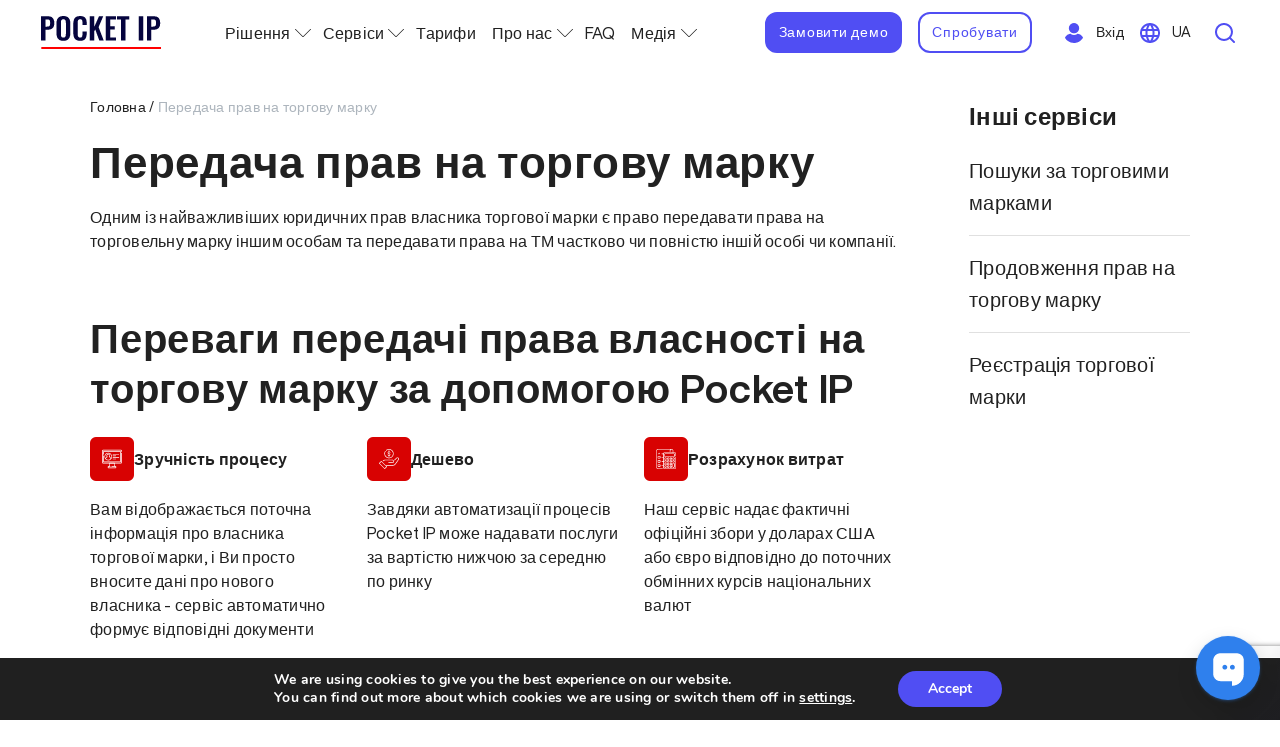

--- FILE ---
content_type: text/html; charset=UTF-8
request_url: https://pocketip.com/ua/trademark-assignment/
body_size: 19906
content:
<!DOCTYPE html>
<html lang="ua">

<head>
    <base href="https://pocketip.com/ua"/>
	<meta charset="UTF-8">
	<meta http-equiv="X-UA-Compatible" content="IE=edge">
	<title>Передача прав на торгову марку онлайн - Pocket IP</title>
	<meta name="theme-color" content="#fff">
	<meta name="apple-mobile-web-app-status-bar-style" content="black-translucent">
	<meta name="viewport"
		content="width=device-width, user-scalable=no, initial-scale=1.0, maximum-scale=1.0, minimum-scale=1.0">
    <link rel="icon" href="https://pocketip.com/wp-content/themes/pocketip/favicon.ico" type="image/x-icon"/>
    <link rel="shortcut icon" href="https://pocketip.com/wp-content/themes/pocketip/favicon.ico"
          type="image/x-icon"/>
    <meta name='robots' content='index, follow, max-image-preview:large, max-snippet:-1, max-video-preview:-1' />

	<!-- This site is optimized with the Yoast SEO plugin v25.8 - https://yoast.com/wordpress/plugins/seo/ -->
	<meta name="description" content="Передача торгової марки з Pocket IP легко. Pocket IP може надати найвигіднішу пропозицію щодо зміни власника торгової марки на ринку завдяки сучасним ІТ-рішенням, які допомагають не лише заощадити гроші, а й уникнути можливих помилок під час процедури." />
	<link rel="canonical" href="https://pocketip.com/ua/trademark-assignment/" />
	<meta property="og:locale" content="en_US" />
	<meta property="og:type" content="article" />
	<meta property="og:title" content="Передача прав на торгову марку онлайн - Pocket IP" />
	<meta property="og:description" content="Передача торгової марки з Pocket IP легко. Pocket IP може надати найвигіднішу пропозицію щодо зміни власника торгової марки на ринку завдяки сучасним ІТ-рішенням, які допомагають не лише заощадити гроші, а й уникнути можливих помилок під час процедури." />
	<meta property="og:url" content="https://pocketip.com/ua/trademark-assignment/" />
	<meta property="og:site_name" content="Pocket IP" />
	<script type="application/ld+json" class="yoast-schema-graph">{"@context":"https://schema.org","@graph":[{"@type":"CollectionPage","@id":"https://pocketip.com/ua/trademark-assignment/","url":"https://pocketip.com/ua/trademark-assignment/","name":"Передача прав на торгову марку онлайн - Pocket IP","isPartOf":{"@id":"https://pocketip.com/ua/#website"},"description":"Передача торгової марки з Pocket IP легко. Pocket IP може надати найвигіднішу пропозицію щодо зміни власника торгової марки на ринку завдяки сучасним ІТ-рішенням, які допомагають не лише заощадити гроші, а й уникнути можливих помилок під час процедури.","breadcrumb":{"@id":"https://pocketip.com/ua/trademark-assignment/#breadcrumb"},"inLanguage":"ua"},{"@type":"BreadcrumbList","@id":"https://pocketip.com/ua/trademark-assignment/#breadcrumb","itemListElement":[{"@type":"ListItem","position":1,"name":"Головна","item":"https://pocketip.com/ua/"},{"@type":"ListItem","position":2,"name":"Передача прав на торгову марку"}]},{"@type":"WebSite","@id":"https://pocketip.com/ua/#website","url":"https://pocketip.com/ua/","name":"Pocket IP","description":"","publisher":{"@id":"https://pocketip.com/ua/#organization"},"potentialAction":[{"@type":"SearchAction","target":{"@type":"EntryPoint","urlTemplate":"https://pocketip.com/ua/?s={search_term_string}"},"query-input":{"@type":"PropertyValueSpecification","valueRequired":true,"valueName":"search_term_string"}}],"inLanguage":"ua"},{"@type":"Organization","@id":"https://pocketip.com/ua/#organization","name":"Pocket IP","url":"https://pocketip.com/ua/","logo":{"@type":"ImageObject","inLanguage":"ua","@id":"https://pocketip.com/ua/#/schema/logo/image/","url":"https://pocketip.com/wp-content/uploads/2025/08/logo_p.avif","contentUrl":"https://pocketip.com/wp-content/uploads/2025/08/logo_p.avif","width":500,"height":500,"caption":"Pocket IP"},"image":{"@id":"https://pocketip.com/ua/#/schema/logo/image/"},"sameAs":["https://www.facebook.com/pocketip","https://x.com/PocketIp","https://www.linkedin.com/company/pocket-ip/"]}]}</script>
	<!-- / Yoast SEO plugin. -->


<link rel='dns-prefetch' href='//www.googletagmanager.com' />
<link rel="alternate" type="application/rss+xml" title="Pocket IP &raquo; Передача прав на торгову марку Service type Feed" href="https://pocketip.com/ua/trademark-assignment/feed/" />
		<!-- This site uses the Google Analytics by MonsterInsights plugin v9.8.0 - Using Analytics tracking - https://www.monsterinsights.com/ -->
		<!-- Note: MonsterInsights is not currently configured on this site. The site owner needs to authenticate with Google Analytics in the MonsterInsights settings panel. -->
					<!-- No tracking code set -->
				<!-- / Google Analytics by MonsterInsights -->
		<style id='wp-img-auto-sizes-contain-inline-css' type='text/css'>
img:is([sizes=auto i],[sizes^="auto," i]){contain-intrinsic-size:3000px 1500px}
/*# sourceURL=wp-img-auto-sizes-contain-inline-css */
</style>

<style id='wp-emoji-styles-inline-css' type='text/css'>

	img.wp-smiley, img.emoji {
		display: inline !important;
		border: none !important;
		box-shadow: none !important;
		height: 1em !important;
		width: 1em !important;
		margin: 0 0.07em !important;
		vertical-align: -0.1em !important;
		background: none !important;
		padding: 0 !important;
	}
/*# sourceURL=wp-emoji-styles-inline-css */
</style>
<link rel='stylesheet' id='wp-block-library-css' href='https://pocketip.com/wp-includes/css/dist/block-library/style.min.css?ver=6.9' type='text/css' media='all' />
<style id='global-styles-inline-css' type='text/css'>
:root{--wp--preset--aspect-ratio--square: 1;--wp--preset--aspect-ratio--4-3: 4/3;--wp--preset--aspect-ratio--3-4: 3/4;--wp--preset--aspect-ratio--3-2: 3/2;--wp--preset--aspect-ratio--2-3: 2/3;--wp--preset--aspect-ratio--16-9: 16/9;--wp--preset--aspect-ratio--9-16: 9/16;--wp--preset--color--black: #000000;--wp--preset--color--cyan-bluish-gray: #abb8c3;--wp--preset--color--white: #ffffff;--wp--preset--color--pale-pink: #f78da7;--wp--preset--color--vivid-red: #cf2e2e;--wp--preset--color--luminous-vivid-orange: #ff6900;--wp--preset--color--luminous-vivid-amber: #fcb900;--wp--preset--color--light-green-cyan: #7bdcb5;--wp--preset--color--vivid-green-cyan: #00d084;--wp--preset--color--pale-cyan-blue: #8ed1fc;--wp--preset--color--vivid-cyan-blue: #0693e3;--wp--preset--color--vivid-purple: #9b51e0;--wp--preset--gradient--vivid-cyan-blue-to-vivid-purple: linear-gradient(135deg,rgb(6,147,227) 0%,rgb(155,81,224) 100%);--wp--preset--gradient--light-green-cyan-to-vivid-green-cyan: linear-gradient(135deg,rgb(122,220,180) 0%,rgb(0,208,130) 100%);--wp--preset--gradient--luminous-vivid-amber-to-luminous-vivid-orange: linear-gradient(135deg,rgb(252,185,0) 0%,rgb(255,105,0) 100%);--wp--preset--gradient--luminous-vivid-orange-to-vivid-red: linear-gradient(135deg,rgb(255,105,0) 0%,rgb(207,46,46) 100%);--wp--preset--gradient--very-light-gray-to-cyan-bluish-gray: linear-gradient(135deg,rgb(238,238,238) 0%,rgb(169,184,195) 100%);--wp--preset--gradient--cool-to-warm-spectrum: linear-gradient(135deg,rgb(74,234,220) 0%,rgb(151,120,209) 20%,rgb(207,42,186) 40%,rgb(238,44,130) 60%,rgb(251,105,98) 80%,rgb(254,248,76) 100%);--wp--preset--gradient--blush-light-purple: linear-gradient(135deg,rgb(255,206,236) 0%,rgb(152,150,240) 100%);--wp--preset--gradient--blush-bordeaux: linear-gradient(135deg,rgb(254,205,165) 0%,rgb(254,45,45) 50%,rgb(107,0,62) 100%);--wp--preset--gradient--luminous-dusk: linear-gradient(135deg,rgb(255,203,112) 0%,rgb(199,81,192) 50%,rgb(65,88,208) 100%);--wp--preset--gradient--pale-ocean: linear-gradient(135deg,rgb(255,245,203) 0%,rgb(182,227,212) 50%,rgb(51,167,181) 100%);--wp--preset--gradient--electric-grass: linear-gradient(135deg,rgb(202,248,128) 0%,rgb(113,206,126) 100%);--wp--preset--gradient--midnight: linear-gradient(135deg,rgb(2,3,129) 0%,rgb(40,116,252) 100%);--wp--preset--font-size--small: 13px;--wp--preset--font-size--medium: 20px;--wp--preset--font-size--large: 36px;--wp--preset--font-size--x-large: 42px;--wp--preset--spacing--20: 0.44rem;--wp--preset--spacing--30: 0.67rem;--wp--preset--spacing--40: 1rem;--wp--preset--spacing--50: 1.5rem;--wp--preset--spacing--60: 2.25rem;--wp--preset--spacing--70: 3.38rem;--wp--preset--spacing--80: 5.06rem;--wp--preset--shadow--natural: 6px 6px 9px rgba(0, 0, 0, 0.2);--wp--preset--shadow--deep: 12px 12px 50px rgba(0, 0, 0, 0.4);--wp--preset--shadow--sharp: 6px 6px 0px rgba(0, 0, 0, 0.2);--wp--preset--shadow--outlined: 6px 6px 0px -3px rgb(255, 255, 255), 6px 6px rgb(0, 0, 0);--wp--preset--shadow--crisp: 6px 6px 0px rgb(0, 0, 0);}:where(.is-layout-flex){gap: 0.5em;}:where(.is-layout-grid){gap: 0.5em;}body .is-layout-flex{display: flex;}.is-layout-flex{flex-wrap: wrap;align-items: center;}.is-layout-flex > :is(*, div){margin: 0;}body .is-layout-grid{display: grid;}.is-layout-grid > :is(*, div){margin: 0;}:where(.wp-block-columns.is-layout-flex){gap: 2em;}:where(.wp-block-columns.is-layout-grid){gap: 2em;}:where(.wp-block-post-template.is-layout-flex){gap: 1.25em;}:where(.wp-block-post-template.is-layout-grid){gap: 1.25em;}.has-black-color{color: var(--wp--preset--color--black) !important;}.has-cyan-bluish-gray-color{color: var(--wp--preset--color--cyan-bluish-gray) !important;}.has-white-color{color: var(--wp--preset--color--white) !important;}.has-pale-pink-color{color: var(--wp--preset--color--pale-pink) !important;}.has-vivid-red-color{color: var(--wp--preset--color--vivid-red) !important;}.has-luminous-vivid-orange-color{color: var(--wp--preset--color--luminous-vivid-orange) !important;}.has-luminous-vivid-amber-color{color: var(--wp--preset--color--luminous-vivid-amber) !important;}.has-light-green-cyan-color{color: var(--wp--preset--color--light-green-cyan) !important;}.has-vivid-green-cyan-color{color: var(--wp--preset--color--vivid-green-cyan) !important;}.has-pale-cyan-blue-color{color: var(--wp--preset--color--pale-cyan-blue) !important;}.has-vivid-cyan-blue-color{color: var(--wp--preset--color--vivid-cyan-blue) !important;}.has-vivid-purple-color{color: var(--wp--preset--color--vivid-purple) !important;}.has-black-background-color{background-color: var(--wp--preset--color--black) !important;}.has-cyan-bluish-gray-background-color{background-color: var(--wp--preset--color--cyan-bluish-gray) !important;}.has-white-background-color{background-color: var(--wp--preset--color--white) !important;}.has-pale-pink-background-color{background-color: var(--wp--preset--color--pale-pink) !important;}.has-vivid-red-background-color{background-color: var(--wp--preset--color--vivid-red) !important;}.has-luminous-vivid-orange-background-color{background-color: var(--wp--preset--color--luminous-vivid-orange) !important;}.has-luminous-vivid-amber-background-color{background-color: var(--wp--preset--color--luminous-vivid-amber) !important;}.has-light-green-cyan-background-color{background-color: var(--wp--preset--color--light-green-cyan) !important;}.has-vivid-green-cyan-background-color{background-color: var(--wp--preset--color--vivid-green-cyan) !important;}.has-pale-cyan-blue-background-color{background-color: var(--wp--preset--color--pale-cyan-blue) !important;}.has-vivid-cyan-blue-background-color{background-color: var(--wp--preset--color--vivid-cyan-blue) !important;}.has-vivid-purple-background-color{background-color: var(--wp--preset--color--vivid-purple) !important;}.has-black-border-color{border-color: var(--wp--preset--color--black) !important;}.has-cyan-bluish-gray-border-color{border-color: var(--wp--preset--color--cyan-bluish-gray) !important;}.has-white-border-color{border-color: var(--wp--preset--color--white) !important;}.has-pale-pink-border-color{border-color: var(--wp--preset--color--pale-pink) !important;}.has-vivid-red-border-color{border-color: var(--wp--preset--color--vivid-red) !important;}.has-luminous-vivid-orange-border-color{border-color: var(--wp--preset--color--luminous-vivid-orange) !important;}.has-luminous-vivid-amber-border-color{border-color: var(--wp--preset--color--luminous-vivid-amber) !important;}.has-light-green-cyan-border-color{border-color: var(--wp--preset--color--light-green-cyan) !important;}.has-vivid-green-cyan-border-color{border-color: var(--wp--preset--color--vivid-green-cyan) !important;}.has-pale-cyan-blue-border-color{border-color: var(--wp--preset--color--pale-cyan-blue) !important;}.has-vivid-cyan-blue-border-color{border-color: var(--wp--preset--color--vivid-cyan-blue) !important;}.has-vivid-purple-border-color{border-color: var(--wp--preset--color--vivid-purple) !important;}.has-vivid-cyan-blue-to-vivid-purple-gradient-background{background: var(--wp--preset--gradient--vivid-cyan-blue-to-vivid-purple) !important;}.has-light-green-cyan-to-vivid-green-cyan-gradient-background{background: var(--wp--preset--gradient--light-green-cyan-to-vivid-green-cyan) !important;}.has-luminous-vivid-amber-to-luminous-vivid-orange-gradient-background{background: var(--wp--preset--gradient--luminous-vivid-amber-to-luminous-vivid-orange) !important;}.has-luminous-vivid-orange-to-vivid-red-gradient-background{background: var(--wp--preset--gradient--luminous-vivid-orange-to-vivid-red) !important;}.has-very-light-gray-to-cyan-bluish-gray-gradient-background{background: var(--wp--preset--gradient--very-light-gray-to-cyan-bluish-gray) !important;}.has-cool-to-warm-spectrum-gradient-background{background: var(--wp--preset--gradient--cool-to-warm-spectrum) !important;}.has-blush-light-purple-gradient-background{background: var(--wp--preset--gradient--blush-light-purple) !important;}.has-blush-bordeaux-gradient-background{background: var(--wp--preset--gradient--blush-bordeaux) !important;}.has-luminous-dusk-gradient-background{background: var(--wp--preset--gradient--luminous-dusk) !important;}.has-pale-ocean-gradient-background{background: var(--wp--preset--gradient--pale-ocean) !important;}.has-electric-grass-gradient-background{background: var(--wp--preset--gradient--electric-grass) !important;}.has-midnight-gradient-background{background: var(--wp--preset--gradient--midnight) !important;}.has-small-font-size{font-size: var(--wp--preset--font-size--small) !important;}.has-medium-font-size{font-size: var(--wp--preset--font-size--medium) !important;}.has-large-font-size{font-size: var(--wp--preset--font-size--large) !important;}.has-x-large-font-size{font-size: var(--wp--preset--font-size--x-large) !important;}
/*# sourceURL=global-styles-inline-css */
</style>

<style id='classic-theme-styles-inline-css' type='text/css'>
/*! This file is auto-generated */
.wp-block-button__link{color:#fff;background-color:#32373c;border-radius:9999px;box-shadow:none;text-decoration:none;padding:calc(.667em + 2px) calc(1.333em + 2px);font-size:1.125em}.wp-block-file__button{background:#32373c;color:#fff;text-decoration:none}
/*# sourceURL=/wp-includes/css/classic-themes.min.css */
</style>
<link rel='stylesheet' id='contact-form-7-css' href='https://pocketip.com/wp-content/plugins/contact-form-7/includes/css/styles.css?ver=6.1.1' type='text/css' media='all' />
<style id='dominant-color-styles-inline-css' type='text/css'>
img[data-dominant-color]:not(.has-transparency) { background-color: var(--dominant-color); }
/*# sourceURL=dominant-color-styles-inline-css */
</style>
<link rel='stylesheet' id='my_main-css' href='https://pocketip.com/wp-content/themes/pocketip/css/main.min.css?ver=1768985052' type='text/css' media='all' />
<link rel='stylesheet' id='moove_gdpr_frontend-css' href='https://pocketip.com/wp-content/plugins/gdpr-cookie-compliance/dist/styles/gdpr-main.css?ver=5.0.8' type='text/css' media='all' />
<style id='moove_gdpr_frontend-inline-css' type='text/css'>
#moove_gdpr_cookie_modal,#moove_gdpr_cookie_info_bar,.gdpr_cookie_settings_shortcode_content{font-family:&#039;Nunito&#039;,sans-serif}#moove_gdpr_save_popup_settings_button{background-color:#373737;color:#fff}#moove_gdpr_save_popup_settings_button:hover{background-color:#000}#moove_gdpr_cookie_info_bar .moove-gdpr-info-bar-container .moove-gdpr-info-bar-content a.mgbutton,#moove_gdpr_cookie_info_bar .moove-gdpr-info-bar-container .moove-gdpr-info-bar-content button.mgbutton{background-color:#504ef3}#moove_gdpr_cookie_modal .moove-gdpr-modal-content .moove-gdpr-modal-footer-content .moove-gdpr-button-holder a.mgbutton,#moove_gdpr_cookie_modal .moove-gdpr-modal-content .moove-gdpr-modal-footer-content .moove-gdpr-button-holder button.mgbutton,.gdpr_cookie_settings_shortcode_content .gdpr-shr-button.button-green{background-color:#504ef3;border-color:#504ef3}#moove_gdpr_cookie_modal .moove-gdpr-modal-content .moove-gdpr-modal-footer-content .moove-gdpr-button-holder a.mgbutton:hover,#moove_gdpr_cookie_modal .moove-gdpr-modal-content .moove-gdpr-modal-footer-content .moove-gdpr-button-holder button.mgbutton:hover,.gdpr_cookie_settings_shortcode_content .gdpr-shr-button.button-green:hover{background-color:#fff;color:#504ef3}#moove_gdpr_cookie_modal .moove-gdpr-modal-content .moove-gdpr-modal-close i,#moove_gdpr_cookie_modal .moove-gdpr-modal-content .moove-gdpr-modal-close span.gdpr-icon{background-color:#504ef3;border:1px solid #504ef3}#moove_gdpr_cookie_info_bar span.change-settings-button.focus-g,#moove_gdpr_cookie_info_bar span.change-settings-button:focus,#moove_gdpr_cookie_info_bar button.change-settings-button.focus-g,#moove_gdpr_cookie_info_bar button.change-settings-button:focus{-webkit-box-shadow:0 0 1px 3px #504ef3;-moz-box-shadow:0 0 1px 3px #504ef3;box-shadow:0 0 1px 3px #504ef3}#moove_gdpr_cookie_modal .moove-gdpr-modal-content .moove-gdpr-modal-close i:hover,#moove_gdpr_cookie_modal .moove-gdpr-modal-content .moove-gdpr-modal-close span.gdpr-icon:hover,#moove_gdpr_cookie_info_bar span[data-href]>u.change-settings-button{color:#504ef3}#moove_gdpr_cookie_modal .moove-gdpr-modal-content .moove-gdpr-modal-left-content #moove-gdpr-menu li.menu-item-selected a span.gdpr-icon,#moove_gdpr_cookie_modal .moove-gdpr-modal-content .moove-gdpr-modal-left-content #moove-gdpr-menu li.menu-item-selected button span.gdpr-icon{color:inherit}#moove_gdpr_cookie_modal .moove-gdpr-modal-content .moove-gdpr-modal-left-content #moove-gdpr-menu li a span.gdpr-icon,#moove_gdpr_cookie_modal .moove-gdpr-modal-content .moove-gdpr-modal-left-content #moove-gdpr-menu li button span.gdpr-icon{color:inherit}#moove_gdpr_cookie_modal .gdpr-acc-link{line-height:0;font-size:0;color:transparent;position:absolute}#moove_gdpr_cookie_modal .moove-gdpr-modal-content .moove-gdpr-modal-close:hover i,#moove_gdpr_cookie_modal .moove-gdpr-modal-content .moove-gdpr-modal-left-content #moove-gdpr-menu li a,#moove_gdpr_cookie_modal .moove-gdpr-modal-content .moove-gdpr-modal-left-content #moove-gdpr-menu li button,#moove_gdpr_cookie_modal .moove-gdpr-modal-content .moove-gdpr-modal-left-content #moove-gdpr-menu li button i,#moove_gdpr_cookie_modal .moove-gdpr-modal-content .moove-gdpr-modal-left-content #moove-gdpr-menu li a i,#moove_gdpr_cookie_modal .moove-gdpr-modal-content .moove-gdpr-tab-main .moove-gdpr-tab-main-content a:hover,#moove_gdpr_cookie_info_bar.moove-gdpr-dark-scheme .moove-gdpr-info-bar-container .moove-gdpr-info-bar-content a.mgbutton:hover,#moove_gdpr_cookie_info_bar.moove-gdpr-dark-scheme .moove-gdpr-info-bar-container .moove-gdpr-info-bar-content button.mgbutton:hover,#moove_gdpr_cookie_info_bar.moove-gdpr-dark-scheme .moove-gdpr-info-bar-container .moove-gdpr-info-bar-content a:hover,#moove_gdpr_cookie_info_bar.moove-gdpr-dark-scheme .moove-gdpr-info-bar-container .moove-gdpr-info-bar-content button:hover,#moove_gdpr_cookie_info_bar.moove-gdpr-dark-scheme .moove-gdpr-info-bar-container .moove-gdpr-info-bar-content span.change-settings-button:hover,#moove_gdpr_cookie_info_bar.moove-gdpr-dark-scheme .moove-gdpr-info-bar-container .moove-gdpr-info-bar-content button.change-settings-button:hover,#moove_gdpr_cookie_info_bar.moove-gdpr-dark-scheme .moove-gdpr-info-bar-container .moove-gdpr-info-bar-content u.change-settings-button:hover,#moove_gdpr_cookie_info_bar span[data-href]>u.change-settings-button,#moove_gdpr_cookie_info_bar.moove-gdpr-dark-scheme .moove-gdpr-info-bar-container .moove-gdpr-info-bar-content a.mgbutton.focus-g,#moove_gdpr_cookie_info_bar.moove-gdpr-dark-scheme .moove-gdpr-info-bar-container .moove-gdpr-info-bar-content button.mgbutton.focus-g,#moove_gdpr_cookie_info_bar.moove-gdpr-dark-scheme .moove-gdpr-info-bar-container .moove-gdpr-info-bar-content a.focus-g,#moove_gdpr_cookie_info_bar.moove-gdpr-dark-scheme .moove-gdpr-info-bar-container .moove-gdpr-info-bar-content button.focus-g,#moove_gdpr_cookie_info_bar.moove-gdpr-dark-scheme .moove-gdpr-info-bar-container .moove-gdpr-info-bar-content a.mgbutton:focus,#moove_gdpr_cookie_info_bar.moove-gdpr-dark-scheme .moove-gdpr-info-bar-container .moove-gdpr-info-bar-content button.mgbutton:focus,#moove_gdpr_cookie_info_bar.moove-gdpr-dark-scheme .moove-gdpr-info-bar-container .moove-gdpr-info-bar-content a:focus,#moove_gdpr_cookie_info_bar.moove-gdpr-dark-scheme .moove-gdpr-info-bar-container .moove-gdpr-info-bar-content button:focus,#moove_gdpr_cookie_info_bar.moove-gdpr-dark-scheme .moove-gdpr-info-bar-container .moove-gdpr-info-bar-content span.change-settings-button.focus-g,span.change-settings-button:focus,button.change-settings-button.focus-g,button.change-settings-button:focus,#moove_gdpr_cookie_info_bar.moove-gdpr-dark-scheme .moove-gdpr-info-bar-container .moove-gdpr-info-bar-content u.change-settings-button.focus-g,#moove_gdpr_cookie_info_bar.moove-gdpr-dark-scheme .moove-gdpr-info-bar-container .moove-gdpr-info-bar-content u.change-settings-button:focus{color:#504ef3}#moove_gdpr_cookie_modal .moove-gdpr-branding.focus-g span,#moove_gdpr_cookie_modal .moove-gdpr-modal-content .moove-gdpr-tab-main a.focus-g,#moove_gdpr_cookie_modal .moove-gdpr-modal-content .moove-gdpr-tab-main .gdpr-cd-details-toggle.focus-g{color:#504ef3}#moove_gdpr_cookie_modal.gdpr_lightbox-hide{display:none}
/*# sourceURL=moove_gdpr_frontend-inline-css */
</style>
<script type="text/javascript" id="myjs-js-extra">
/* <![CDATA[ */
var siteData = {"countryCode":""};
//# sourceURL=myjs-js-extra
/* ]]> */
</script>
<script type="text/javascript" src="https://pocketip.com/wp-content/themes/pocketip/js/main.min.js?ver=1768985052" id="myjs-js"></script>

<!-- Google tag (gtag.js) snippet added by Site Kit -->
<!-- Google Analytics snippet added by Site Kit -->
<script type="text/javascript" src="https://www.googletagmanager.com/gtag/js?id=G-4EQV8CTQRW" id="google_gtagjs-js" async></script>
<script type="text/javascript" id="google_gtagjs-js-after">
/* <![CDATA[ */
window.dataLayer = window.dataLayer || [];function gtag(){dataLayer.push(arguments);}
gtag("set","linker",{"domains":["pocketip.com"]});
gtag("js", new Date());
gtag("set", "developer_id.dZTNiMT", true);
gtag("config", "G-4EQV8CTQRW");
//# sourceURL=google_gtagjs-js-after
/* ]]> */
</script>
<script type="text/javascript" src="https://pocketip.com/wp-includes/js/jquery/jquery.min.js?ver=3.7.1" id="jquery-core-js"></script>
<script type="text/javascript" src="https://pocketip.com/wp-includes/js/jquery/jquery-migrate.min.js?ver=3.4.1" id="jquery-migrate-js"></script>
<link rel="https://api.w.org/" href="https://pocketip.com/wp-json/" /><link rel="alternate" title="JSON" type="application/json" href="https://pocketip.com/wp-json/wp/v2/service_type/208" /><link rel="EditURI" type="application/rsd+xml" title="RSD" href="https://pocketip.com/xmlrpc.php?rsd" />
<meta name="generator" content="WordPress 6.9" />
<meta name="cdp-version" content="1.5.0" /><meta name="generator" content="dominant-color-images 1.2.0">
<meta name="generator" content="Site Kit by Google 1.160.1" /><!-- Google tag (gtag.js) -->
<script async src="https://www.googletagmanager.com/gtag/js?id=UA-192692139-1"></script>
<script>
  window.dataLayer = window.dataLayer || [];
  function gtag(){dataLayer.push(arguments);}
  gtag('js', new Date());

  gtag('config', 'UA-192692139-1');
</script>
<script type='text/javascript'>
  window.smartlook||(function(d) {
    var o=smartlook=function(){ o.api.push(arguments)},h=d.getElementsByTagName('head')[0];
    var c=d.createElement('script');o.api=new Array();c.async=true;c.type='text/javascript';
    c.charset='utf-8';c.src='https://web-sdk.smartlook.com/recorder.js';h.appendChild(c);
    })(document);
    smartlook('init', '8e0caa1c69e3c266c5184df89918841cb3fc73ef', { region: 'eu' });
</script>
<script type="text/javascript">
(function(f,b){if(!b.__SV){var e,g,i,h;window.mixpanel=b;b._i=[];b.init=function(e,f,c){function g(a,d){var b=d.split(".");2==b.length&&(a=a[b[0]],d=b[1]);a[d]=function(){a.push([d].concat(Array.prototype.slice.call(arguments,0)))}}var a=b;"undefined"!==typeof c?a=b[c]=[]:c="mixpanel";a.people=a.people||[];a.toString=function(a){var d="mixpanel";"mixpanel"!==c&&(d+="."+c);a||(d+=" (stub)");return d};a.people.toString=function(){return a.toString(1)+".people (stub)"};i="disable time_event track track_pageview track_links track_forms track_with_groups add_group set_group remove_group register register_once alias unregister identify name_tag set_config reset opt_in_tracking opt_out_tracking has_opted_in_tracking has_opted_out_tracking clear_opt_in_out_tracking start_batch_senders people.set people.set_once people.unset people.increment people.append people.union people.track_charge people.clear_charges people.delete_user people.remove".split(" ");
for(h=0;h<i.length;h++)g(a,i[h]);var j="set set_once union unset remove delete".split(" ");a.get_group=function(){function b(c){d[c]=function(){call2_args=arguments;call2=[c].concat(Array.prototype.slice.call(call2_args,0));a.push([e,call2])}}for(var d={},e=["get_group"].concat(Array.prototype.slice.call(arguments,0)),c=0;c<j.length;c++)b(j[c]);return d};b._i.push([e,f,c])};b.__SV=1.2;e=f.createElement("script");e.type="text/javascript";e.async=!0;e.src="undefined"!==typeof MIXPANEL_CUSTOM_LIB_URL?
MIXPANEL_CUSTOM_LIB_URL:"file:"===f.location.protocol&&"//cdn.mxpnl.com/libs/mixpanel-2-latest.min.js".match(/^\/\//)?"https://cdn.mxpnl.com/libs/mixpanel-2-latest.min.js":"//cdn.mxpnl.com/libs/mixpanel-2-latest.min.js";g=f.getElementsByTagName("script")[0];g.parentNode.insertBefore(e,g)}})(document,window.mixpanel||[]);

// Enabling the debug mode flag is useful during implementation,
// but it's recommended you remove it for production
mixpanel.init('9e951e6aba1c3b9237cd73d62b9377ab', {debug: true}); 
mixpanel.track('Sign up');
</script><meta name="generator" content="performance-lab 4.0.0; plugins: dominant-color-images, webp-uploads">
<meta name="generator" content="webp-uploads 2.6.0">
<noscript><style>.lazyload[data-src]{display:none !important;}</style></noscript><style>.lazyload{background-image:none !important;}.lazyload:before{background-image:none !important;}</style><link rel="icon" href="https://pocketip.com/wp-content/uploads/2023/01/cropped-logo-1-32x32.png" sizes="32x32" />
<link rel="icon" href="https://pocketip.com/wp-content/uploads/2023/01/cropped-logo-1-192x192.png" sizes="192x192" />
<link rel="apple-touch-icon" href="https://pocketip.com/wp-content/uploads/2023/01/cropped-logo-1-180x180.png" />
<meta name="msapplication-TileImage" content="https://pocketip.com/wp-content/uploads/2023/01/cropped-logo-1-270x270.png" />
</head>

<body>
	<header class="header js-header">
		<div class="container-xxl">
			<div class="header__container">
									<div class="main-logo">
						<a href="https://pocketip.com/ua">
							<img src="[data-uri]" alt="" data-src="https://pocketip.com/wp-content/uploads/2023/01/logo.svg" decoding="async" class="lazyload"><noscript><img src="https://pocketip.com/wp-content/uploads/2023/01/logo.svg" alt="" data-eio="l"></noscript>
						</a>
					</div>
				
				<nav class="header__nav js-header-nav">
					<button type="button" class="btn btn-nav-search header__nav-search js-btn-search">Пошук</button>
					<ul>
																						<li class="menu-item-has-children">
										<a>Рішення</a>
										<ul class="sub-menu">

											
											<li>
												<a href="https://pocketip.com/ua/global-coverage/">
																																							<img src="[data-uri]" alt="" data-src="https://pocketip.com/wp-content/uploads/2022/11/ic-international.svg" decoding="async" class="lazyload" /><noscript><img src="https://pocketip.com/wp-content/uploads/2022/11/ic-international.svg" alt="" data-eio="l" /></noscript>
																																						<span>Глобальне покриття</span>
													<p>Управління об’єктами інтелектуальної власності в усьому світі з одного онлайн-кабінету</p>
												</a>
											</li>
										
											<li>
												<a href="https://pocketip.com/ua/integrated-search-forms/">
																																							<img src="[data-uri]" alt="" data-src="https://pocketip.com/wp-content/uploads/2022/11/ic-search.svg" decoding="async" class="lazyload" /><noscript><img src="https://pocketip.com/wp-content/uploads/2022/11/ic-search.svg" alt="" data-eio="l" /></noscript>
																																						<span>Інтегровані форми пошуку</span>
													<p>Проводьте пошуки в базах даних ТМ різних країн та міжнародних системах реєстрації в одному місці</p>
												</a>
											</li>
										
											<li>
												<a href="https://pocketip.com/ua/docketing-system/">
																																							<img src="[data-uri]" alt="" data-src="https://pocketip.com/wp-content/uploads/2022/11/ic-document.svg" decoding="async" class="lazyload" /><noscript><img src="https://pocketip.com/wp-content/uploads/2022/11/ic-document.svg" alt="" data-eio="l" /></noscript>
																																						<span>Система обліку</span>
													<p>Облік всіх об’єктів в єдиному зручному форматі зі статусами, що автоматично оновлюються</p>
												</a>
											</li>
										
											<li>
												<a href="https://pocketip.com/ua/online-application-system/">
																																							<img src="[data-uri]" alt="" data-src="https://pocketip.com/wp-content/uploads/2022/12/Request.svg" decoding="async" class="lazyload" /><noscript><img src="https://pocketip.com/wp-content/uploads/2022/12/Request.svg" alt="" data-eio="l" /></noscript>
																																						<span>Система онлайн-заявок</span>
													<p>Всі етапи пошуку іноземного юристу та передача інструкцій у декілька кліків</p>
												</a>
											</li>
										
											<li>
												<a href="https://pocketip.com/ua/alerting-system/">
																																							<img src="[data-uri]" alt="" data-src="https://pocketip.com/wp-content/uploads/2022/12/Warning.svg" decoding="async" class="lazyload" /><noscript><img src="https://pocketip.com/wp-content/uploads/2022/12/Warning.svg" alt="" data-eio="l" /></noscript>
																																						<span>Система сповіщень</span>
													<p>Система моніторингу дозволяє налаштовувати оповіщення (алерти) при подачі на реєстрацію схожих ТМ</p>
												</a>
											</li>
																				</ul>
									</li>
																									<li class="menu-item-has-children">
										<a>Сервіси</a>
										<ul class="sub-menu">

											
											<li>
												<a href="https://pocketip.com/ua/trademark-application/">
																																							<img src="[data-uri]" alt="" data-src="https://pocketip.com/wp-content/uploads/2022/11/ic-website.svg" decoding="async" class="lazyload" /><noscript><img src="https://pocketip.com/wp-content/uploads/2022/11/ic-website.svg" alt="" data-eio="l" /></noscript>
																																						<span>Реєстрація торгової марки</span>
													<p>Подавайте заявки на торговельну марку онлайн у різних країнах з одного облікового запису</p>
												</a>
											</li>
										
											<li>
												<a href="https://pocketip.com/ua/trademark-renewal/">
																																							<img src="[data-uri]" alt="" data-src="https://pocketip.com/wp-content/uploads/2022/12/Renewal.svg" decoding="async" class="lazyload" /><noscript><img src="https://pocketip.com/wp-content/uploads/2022/12/Renewal.svg" alt="" data-eio="l" /></noscript>
																																						<span>Продовження прав на торгову марку</span>
													<p>Надійний сервіс з продовження терміну дії торгової марки для юридичних та фізичних осіб</p>
												</a>
											</li>
										
											<li>
												<a href="https://pocketip.com/ua/trademark-search/">
																																							<img src="[data-uri]" alt="" data-src="https://pocketip.com/wp-content/uploads/2022/11/ic-search.svg" decoding="async" class="lazyload" /><noscript><img src="https://pocketip.com/wp-content/uploads/2022/11/ic-search.svg" alt="" data-eio="l" /></noscript>
																																						<span>Пошуки за торговими марками</span>
													<p>Попередні пошуки у різних базах ТМ</p>
												</a>
											</li>
										
											<li>
												<a href="https://pocketip.com/ua/trademark-assignment/">
																																							<img src="[data-uri]" alt="" data-src="https://pocketip.com/wp-content/uploads/2022/11/ic-clipboard.svg" decoding="async" class="lazyload" /><noscript><img src="https://pocketip.com/wp-content/uploads/2022/11/ic-clipboard.svg" alt="" data-eio="l" /></noscript>
																																						<span>Передача прав на торгову марку</span>
													<p>Дуже зручний і інтуїтивно зрозумілий процес передачі прав на ТМ</p>
												</a>
											</li>
																				</ul>
									</li>
																									<li>
										<a href="https://pocketip.com/ua/pricing/">Тарифи</a>
									</li>
																							<li class="menu-item-has-children">
										<a>Про нас</a>
										<ul class="sub-menu">

											
											<li>
												<a href="https://pocketip.com/ua/company/">
																																							<img width="25" height="24" src="[data-uri]" class="attachment-full size-full wp-post-image lazyload" alt="" decoding="async" data-src="https://pocketip.com/wp-content/uploads/2022/11/ic-company.svg" data-eio-rwidth="25" data-eio-rheight="24" /><noscript><img width="25" height="24" src="https://pocketip.com/wp-content/uploads/2022/11/ic-company.svg" class="attachment-full size-full wp-post-image" alt="" decoding="async" data-eio="l" /></noscript>													                                                													<span>Компанія</span>
													<p>Pocket IP — це система, створена фахівцями з ІВ та ІТ</p>
												</a>
											</li>
										
											<li>
												<a href="https://pocketip.com/ua/contact-us/">
																																							<img width="26" height="24" src="[data-uri]" class="attachment-full size-full wp-post-image lazyload" alt="" decoding="async" data-src="https://pocketip.com/wp-content/uploads/2022/11/ic-contact.svg" data-eio-rwidth="26" data-eio-rheight="24" /><noscript><img width="26" height="24" src="https://pocketip.com/wp-content/uploads/2022/11/ic-contact.svg" class="attachment-full size-full wp-post-image" alt="" decoding="async" data-eio="l" /></noscript>													                                                													<span>Контакти</span>
													<p>Дізнайтеся, як з нами зв’язатися та підписатися в соціальних мережах</p>
												</a>
											</li>
										
											<li>
												<a href="https://pocketip.com/ua/our-partners/">
																																							<img width="26" height="24" src="[data-uri]" class="attachment-full size-full wp-post-image lazyload" alt="" decoding="async" data-src="https://pocketip.com/wp-content/uploads/2022/12/ic-partners.svg" data-eio-rwidth="26" data-eio-rheight="24" /><noscript><img width="26" height="24" src="https://pocketip.com/wp-content/uploads/2022/12/ic-partners.svg" class="attachment-full size-full wp-post-image" alt="" decoding="async" data-eio="l" /></noscript>													                                                													<span>Партнери</span>
													<p>The IP professional representatives in countries where Pocket IP operates</p>
												</a>
											</li>
																				</ul>
									</li>
																									<li>
										<a href="https://pocketip.com/ua/faq/">FAQ</a>
									</li>
																							<li class="menu-item-has-children">
										<a>Медія</a>
										<ul class="sub-menu">

											
											<li>
												<a href="https://pocketip.com/ua/news/">
																																							<img width="26" height="24" src="[data-uri]" class="attachment-full size-full wp-post-image lazyload" alt="" decoding="async" data-src="https://pocketip.com/wp-content/uploads/2022/12/ic-newspaper.svg" data-eio-rwidth="26" data-eio-rheight="24" /><noscript><img width="26" height="24" src="https://pocketip.com/wp-content/uploads/2022/12/ic-newspaper.svg" class="attachment-full size-full wp-post-image" alt="" decoding="async" data-eio="l" /></noscript>													                                                													<span>Новини</span>
													<p>Останні новини про Pocket IP і світ інтелектуальної власності</p>
												</a>
											</li>
										
											<li>
												<a href="https://pocketip.com/ua/blogs/">
																																							<img width="24" height="24" src="[data-uri]" class="attachment-full size-full wp-post-image lazyload" alt="" decoding="async" data-src="https://pocketip.com/wp-content/uploads/2022/12/ic-edit.svg" data-eio-rwidth="24" data-eio-rheight="24" /><noscript><img width="24" height="24" src="https://pocketip.com/wp-content/uploads/2022/12/ic-edit.svg" class="attachment-full size-full wp-post-image" alt="" decoding="async" data-eio="l" /></noscript>													                                                													<span>Блоги</span>
													<p>Читайте лідерів думок і самі станьте дописувачем</p>
												</a>
											</li>
																				</ul>
									</li>
													</ul>
					<div class="d-flex justify-content-center d-lg-none mt-auto">
						<div class="px-2">
                                                                <a href="https://cal.id/ivan-nikitchenko" target="_blank" class="btn btn-primary">Замовити демо</a>
                            						</div>
						<div class="px-2">
                                                                <a href="https://my.pocketip.com/" target="_blank" class="btn btn-primary-outline">Спробувати</a>
                            						</div>
					</div>
				</nav>
				<div class="d-flex">
					<div class="d-none d-lg-flex me-2 me-xl-4 order-lg-first">
														<div class="px-2">
									<a class="btn btn-primary header-action-btn" href="https://cal.id/ivan-nikitchenko" target="_blank">Замовити демо</a>
								</div>
																				<div class="px-2">
									<a class="btn btn-primary-outline header-action-btn" href="https://my.pocketip.com/" target="_blank">Спробувати</a>
								</div>
											</div>
					<!-- polylang need to dev more-->
					<div class="lang-switcher d-flex align-items-center me-3 me-xl-4">
						<img src="[data-uri]" alt="lang-switcher" data-src="https://pocketip.com/wp-content/themes/pocketip/img/icons/ic-lang.svg" decoding="async" class="lazyload"><noscript><img src="https://pocketip.com/wp-content/themes/pocketip/img/icons/ic-lang.svg" alt="lang-switcher" data-eio="l"></noscript>
						<div class="ms-2 ps-1">
							<div class="lang-switcher-current">
								ua							</div>
							<ul class="lang-switcher-list">
                                <li><a href="https://pocketip.com/ru/trademark-assignment">ru</a></li><li><a href="https://pocketip.com/trademark-assignment">en</a></li><li><a href="https://pocketip.com/cn/trademark-assignment">cn</a></li>                            </ul>
						</div>
					</div>
                    <button type="button" class="btn btn-nav-search d-none d-lg-inline-flex js-btn-search header-btn-search">Пошук</button>
												<a href="https://my.pocketip.com/"
								class="login-link d-flex align-items-center order-lg-first me-3 me-xxl-4" target="_blank">
								<img src="[data-uri]" alt="login account" data-src="https://pocketip.com/wp-content/themes/pocketip/img/icons/ic-account.svg" decoding="async" class="lazyload"><noscript><img src="https://pocketip.com/wp-content/themes/pocketip/img/icons/ic-account.svg" alt="login account" data-eio="l"></noscript>
								<span class="d-none d-lg-inline-block ms-2 ps-1">Вхід</span>
							</a>
					
					<button type="button" class="btn btn-menu header__btn-menu js-menu-btn">
						<img src="[data-uri]" alt="menu" data-src="https://pocketip.com/wp-content/themes/pocketip/img/icons/ic-menu.svg" decoding="async" class="lazyload"><noscript><img src="https://pocketip.com/wp-content/themes/pocketip/img/icons/ic-menu.svg" alt="menu" data-eio="l"></noscript>
					</button>
				</div>
			</div>
		</div>
	</header>

<main>
	<section class=" pt-3 pt-xl-3 mt-2 mt-lg-3">
        <div class="container-lg">
	        <div class="row">
	            <div class="col-12 col-lg-9 pe-lg-4">
	                <div class="breadcrumbs" id="breadcrumbs"><span><span><a href="https://pocketip.com/ua/">Головна</a></span> / <span class="breadcrumb_last" aria-current="page">Передача прав на торгову марку</span></span></div>	                <!-- /.breadcrumps -->
	                <h1 class="h1 my-3">Передача прав на торгову марку</h1>

	                    <div class="mb-80">
                    <article class="col-12 content">
                <p>Одним із найважливіших юридичних прав власника торгової марки є право передавати права на торговельну марку іншим особам та передавати права на ТМ частково чи повністю іншій особі чи компанії.</p>
            </article>
            </div>










    <div class="mb-80">
                    <div class="h2 mb-4">Переваги передачі права власності на торгову марку за допомогою Pocket IP</div>
        
        <div class="row row-cols-1 row-cols-md-3 gy-4">
                                                <div class="col">
                        <div class="d-flex align-items-center gap-1 gap-xl-2 mb-2 mb-xl-3 ">
                                                     <div class="box box--sm box--radius-sm box--red w-auto d-inline-flex justify-content-center ">
                                <img src="[data-uri]" alt="" data-src="https://pocketip.com/wp-content/uploads/2023/01/account.svg" decoding="async" class="lazyload"><noscript><img src="https://pocketip.com/wp-content/uploads/2023/01/account.svg" alt="" data-eio="l"></noscript>
                            </div>
                                                                                       <div class="subtitle-2">Зручність процесу</div>
                                                    </div>
                                                    <div class="w-100">Вам відображається поточна інформація про власника торгової марки, і Ви просто вносите дані про нового власника - сервіс автоматично формує відповідні документи</div>
                                            </div>
                                    <div class="col">
                        <div class="d-flex align-items-center gap-1 gap-xl-2 mb-2 mb-xl-3 ">
                                                     <div class="box box--sm box--radius-sm box--red w-auto d-inline-flex justify-content-center ">
                                <img src="[data-uri]" alt="" data-src="https://pocketip.com/wp-content/uploads/2022/12/ic-hit-7.svg" decoding="async" class="lazyload"><noscript><img src="https://pocketip.com/wp-content/uploads/2022/12/ic-hit-7.svg" alt="" data-eio="l"></noscript>
                            </div>
                                                                                       <div class="subtitle-2">Дешево</div>
                                                    </div>
                                                    <div class="w-100">Завдяки автоматизації процесів Pocket IP може надавати послуги за вартістю нижчою за середню по ринку</div>
                                            </div>
                                    <div class="col">
                        <div class="d-flex align-items-center gap-1 gap-xl-2 mb-2 mb-xl-3 ">
                                                     <div class="box box--sm box--radius-sm box--red w-auto d-inline-flex justify-content-center ">
                                <img src="[data-uri]" alt="" data-src="https://pocketip.com/wp-content/uploads/2023/01/calculator.svg" decoding="async" class="lazyload"><noscript><img src="https://pocketip.com/wp-content/uploads/2023/01/calculator.svg" alt="" data-eio="l"></noscript>
                            </div>
                                                                                       <div class="subtitle-2">Розрахунок витрат</div>
                                                    </div>
                                                    <div class="w-100">Наш сервіс надає фактичні офіційні збори у доларах США або євро відповідно до поточних обмінних курсів національних валют</div>
                                            </div>
                                    </div>
    </div>










    <div class="mb-80">
                    <div class="h2 mb-4">Підстави переходу права власності</div>
                <div class="row row-cols-1 row-cols-md-2 gy-3">

                                                <div class="col">
                        <div class="d-flex align-items-center gap-1 gap-xl-2 mb-2 mb-xl-3 ">
                                                            <img src="[data-uri]" class="icon-lg lazyload" alt="" data-src="https://pocketip.com/wp-content/uploads/2022/12/Request.svg" decoding="async"><noscript><img src="https://pocketip.com/wp-content/uploads/2022/12/Request.svg" class="icon-lg" alt="" data-eio="l"></noscript>
                                                        <div class="paragraph">
                                Інша компанія чи особа зацікавлені у веденні комерційної діяльності в країні під цією торговою маркою. У цьому випадку поточний власник торгової марки може продати права на бренд і офіційно зареєструвати інформацію про зміну власника ТМ.                            </div>
                        </div>
                    </div>
                                    <div class="col">
                        <div class="d-flex align-items-center gap-1 gap-xl-2 mb-2 mb-xl-3 ">
                                                            <img src="[data-uri]" class="icon-lg lazyload" alt="" data-src="https://pocketip.com/wp-content/uploads/2022/12/ic-download.svg" decoding="async"><noscript><img src="https://pocketip.com/wp-content/uploads/2022/12/ic-download.svg" class="icon-lg" alt="" data-eio="l"></noscript>
                                                        <div class="paragraph">
                                Компанія змінила країну реєстрації штаб-квартири або була придбана іншою компанією. Для консолідації активів, у тому числі прав інтелектуальної власності, портфель товарних знаків має бути зареєстрований на ім'я однієї компанії.                            </div>
                        </div>
                    </div>
                                    <div class="col">
                        <div class="d-flex align-items-center gap-1 gap-xl-2 mb-2 mb-xl-3 ">
                                                            <img src="[data-uri]" class="icon-lg lazyload" alt="" data-src="https://pocketip.com/wp-content/uploads/2022/12/Renewal.svg" decoding="async"><noscript><img src="https://pocketip.com/wp-content/uploads/2022/12/Renewal.svg" class="icon-lg" alt="" data-eio="l"></noscript>
                                                        <div class="paragraph">
                                Компанія або приватна особа приєдналися до іншої компанії і як внесок передали права на торгові марки новоствореній юридичній особі. Якщо компанія лише змінила назву/адресу, передача прав на торгову марку не потрібна, але інформація в офіційній базі торгових марок підлягає оновленню.                            </div>
                        </div>
                    </div>
                                    <div class="col">
                        <div class="d-flex align-items-center gap-1 gap-xl-2 mb-2 mb-xl-3 ">
                                                            <img src="[data-uri]" class="icon-lg lazyload" alt="" data-src="https://pocketip.com/wp-content/uploads/2022/12/ic-partners.svg" decoding="async"><noscript><img src="https://pocketip.com/wp-content/uploads/2022/12/ic-partners.svg" class="icon-lg" alt="" data-eio="l"></noscript>
                                                        <div class="paragraph">
                                У випадку, якщо ТМ стала підставою для винесення попередньої відмови в реєстрації нової торгової марки, сторони можуть домовитися не лише про підписання листа-згоди, а й про одночасну передачу прав на протиставлену торгову марку.                            </div>
                        </div>
                    </div>
                        </div>
    </div>











    <div class="mb-80 content">
                    <div class="h2 mb-3">Процес передачі прав на торгову марку за допомогою Pocket IP</div><!-- or tag H2 -->
                <p>Процес передачі прав на торгову марку дуже зручний та інтуїтивно зрозумілий із сервісом Pocket IP.</p>
<p>На першому етапі ви повинні знайти торгову марку в офіційному реєстрі за допомогою нашого безкоштовного інструменту пошуку або вибрати торгову марку серед ваших об&#8217;єктів у сервісі.</p>
<p>Далі необхідно ввести інформацію про нового власника у відповідні поля та надати інформацію для довіреності (за потреби). Після підписання довіреності та договору передачі прав (якщо це необхідно у цій країні) замовлення приймається до виконання патентним повіреним.</p>
<p>Після підтвердження заявки на реєстрацію договору відступлення ви отримаєте повідомлення про зміну відомостей про торгову марку в офіційній базі даних.</p>


            </div>







    <div class="mb-80">
                    <div class="h2 mb-4">Поради щодо передачі права власності на товарний знак</div>
                <div class="row row-cols-1 row-cols-md-2 gy-3">

                                                <div class="col">
                        <div class="d-flex align-items-center gap-1 gap-xl-2 mb-2 mb-xl-3 ">
                                                            <img src="[data-uri]" class="icon-lg lazyload" alt="" data-src="https://pocketip.com/wp-content/uploads/2023/01/ic-search.svg" decoding="async"><noscript><img src="https://pocketip.com/wp-content/uploads/2023/01/ic-search.svg" class="icon-lg" alt="" data-eio="l"></noscript>
                                                        <div class="paragraph">
                                Знайдіть коректні дані про торгову марку, права на яку Ви бажаєте передати. Скористайтеся нашим безкоштовним пошуком за торговими марками, щоб вибрати Вашу ТМ. Ми підготуємо угоду про передачу прав на основі цієї інформації, щоб уникнути додаткових запитів з боку відомства з інтелектуальної власності.                            </div>
                        </div>
                    </div>
                                    <div class="col">
                        <div class="d-flex align-items-center gap-1 gap-xl-2 mb-2 mb-xl-3 ">
                                                            <img src="[data-uri]" class="icon-lg lazyload" alt="" data-src="https://pocketip.com/wp-content/uploads/2022/12/ic-website-1.svg" decoding="async"><noscript><img src="https://pocketip.com/wp-content/uploads/2022/12/ic-website-1.svg" class="icon-lg" alt="" data-eio="l"></noscript>
                                                        <div class="paragraph">
                                Вкажіть коректні дані про нового власника торгової марки. Якщо Ви бажаєте підготувати нестандартний договір передачі прав, вкажіть ці умови у коментарях.                            </div>
                        </div>
                    </div>
                                    <div class="col">
                        <div class="d-flex align-items-center gap-1 gap-xl-2 mb-2 mb-xl-3 ">
                                                            <img src="[data-uri]" class="icon-lg lazyload" alt="" data-src="https://pocketip.com/wp-content/uploads/2023/01/document.svg" decoding="async"><noscript><img src="https://pocketip.com/wp-content/uploads/2023/01/document.svg" class="icon-lg" alt="" data-eio="l"></noscript>
                                                        <div class="paragraph">
                                Якщо власник торгової марки залишився тим самим, але змінилися ім'я/адреса, оформлення договору відступлення не вимагається. Просто надайте нові дані, щоб змінити їх в офіційній базі даних торгових марок.                            </div>
                        </div>
                    </div>
                        </div>
    </div>








    <div class="mb-80">
                    <div class="h2 mb-4">Формати передачі прав на ТМ</div>
        
        <div class="row row-cols-1 row-cols-md-3 gy-4">
                                                <div class="col">
                        <div class="d-flex align-items-center gap-1 gap-xl-2 mb-2 mb-xl-3 ">
                                                     <div class="box box--sm box--radius-sm box--red w-auto d-inline-flex justify-content-center ">
                                <img src="[data-uri]" alt="" data-src="https://pocketip.com/wp-content/uploads/2023/01/checklist.svg" decoding="async" class="lazyload"><noscript><img src="https://pocketip.com/wp-content/uploads/2023/01/checklist.svg" alt="" data-eio="l"></noscript>
                            </div>
                                                                                       <div class="subtitle-2">Повна передача права</div>
                                                    </div>
                                                    <div class="w-100">Найпоширеніший тип. Поточний власник торгової марки передає всі права на ТМ у країни іншій компанії або приватній особі. Права нового власника не обмежуються, а відповідні дані вносяться до офіційної бази даних торгових марок.</div>
                                            </div>
                                    <div class="col">
                        <div class="d-flex align-items-center gap-1 gap-xl-2 mb-2 mb-xl-3 ">
                                                     <div class="box box--sm box--radius-sm box--red w-auto d-inline-flex justify-content-center ">
                                <img src="[data-uri]" alt="" data-src="https://pocketip.com/wp-content/uploads/2023/01/document-1.svg" decoding="async" class="lazyload"><noscript><img src="https://pocketip.com/wp-content/uploads/2023/01/document-1.svg" alt="" data-eio="l"></noscript>
                            </div>
                                                                                       <div class="subtitle-2">Часткова передача прав</div>
                                                    </div>
                                                    <div class="w-100">У цьому разі сторони договору передачі прав встановлюють індивідуальні умови використання торгової марки у країні. Наприклад, обмеження щодо товарів/послуг, на які передаються права на ТМ.</div>
                                            </div>
                                    </div>
    </div>








    <div class="mb-80">
                    <article class="col-12 content">
                <h2><strong>Скільки коштує передача товарного знаку?</strong></h2>
<p>Вартість реєстрації договору поступки складається з державного мита та гонорару юриста. Якщо одна із сторін договору є нерезидентом, обов&#8217;язково будуть потрібні послуги місцевого ліцензованого патентного повіреного.</p>
<p>Збори залежать від країни, кількості товарних знаків в одній угоді та фактичного обмінного курсу національної валюти щодо таких валют, як долар США чи євро.</p>
<p>Pocket IP може надати найвигіднішу пропозицію на ринку завдяки сучасним ІТ-рішенням, які допомагають не тільки заощадити гроші, а й уникнути можливих помилок під час процедури.</p>
            </article>
            </div>














    <div class="mb-80">
        <div class="cta-block cta-block-sm">
            <div class="row justify-content-between align-items-center">
                <div class="col-auto mb-3 mb-md-0 col-md-7">
                                            <p class="mb-2 h3">Будь ласка, увійдіть до облікового запису Pocket IP, щоб розпочати процедуру передачі прав на торгову марку.</p>
                                                        </div>

                                    <div class="col-auto">
                        <a class="btn btn-primary" href="https://my.pocketip.com/" target="_blank">Увійти</a>
                    </div>
                            </div>
        </div>
    </div>










    <div class="mb-80">
                    <div class="h2 mb-3">FAQ</div>
                <div class="accordion" id="faq-according">
            
                    <div class="accordion-item">
                        <button class="btn accordion-button " type="button" data-bs-toggle="collapse"
                                data-bs-target="#collapse-0" aria-expanded="true" aria-controls="collapse-0">
                            Як передати зареєстрований товарний знак новому власнику?                        </button>
                        <div id="collapse-0" class="accordion-collapse collapse
                            show "
                             aria-labelledby="headingOne" data-bs-parent="#faq-according">
                            <div class="accordion-body paragraph">
                                <p>Скористайтеся сервісом Pocket IP, щоб підготувати дані та розпочати процес зміни власника торгової марки у кілька кліків. Все, що вам потрібно, це вибрати ТМ для внесення змін та надати інформацію про нового власника. Сервіс розрахує всі витрати та підготує відповідні документи до підписання (за потреби).</p>
                            </div>
                        </div>
                    </div>

                    
                    <div class="accordion-item">
                        <button class="btn accordion-button collapsed" type="button" data-bs-toggle="collapse"
                                data-bs-target="#collapse-1" aria-expanded="true" aria-controls="collapse-1">
                            Чи потрібно нотаріально засвідчувати передачу прав на торгову марку?                        </button>
                        <div id="collapse-1" class="accordion-collapse collapse
                             "
                             aria-labelledby="headingOne" data-bs-parent="#faq-according">
                            <div class="accordion-body paragraph">
                                <p>Вимоги до процедури передачі прав на торгову марку різняться залежно від юрисдикції. У деяких країнах потрібні довіреності від кожної сторони та підписані договори про відступлення прав, тоді як в інших потрібне лише доручення від поточного власника. Pocket IP надасть детальну інформацію про вимоги у кожній країні.</p>
                            </div>
                        </div>
                    </div>

                    
                    <div class="accordion-item">
                        <button class="btn accordion-button collapsed" type="button" data-bs-toggle="collapse"
                                data-bs-target="#collapse-2" aria-expanded="true" aria-controls="collapse-2">
                            Що таке договір про відступлення прав на торгову марку?                        </button>
                        <div id="collapse-2" class="accordion-collapse collapse
                             "
                             aria-labelledby="headingOne" data-bs-parent="#faq-according">
                            <div class="accordion-body paragraph">
                                <p>Договір передачі прав на торгову марку — документ, який підписує чинний власник ТМ та особа, якій передаються права на торгову марку. У цьому договорі обумовлюються умови переходу прав (дата, розмір грошової компенсації, інформація про нового власника тощо).</p>
                            </div>
                        </div>
                    </div>

                    
                    <div class="accordion-item">
                        <button class="btn accordion-button collapsed" type="button" data-bs-toggle="collapse"
                                data-bs-target="#collapse-3" aria-expanded="true" aria-controls="collapse-3">
                            Скільки часу потрібно на підтвердження зміни права власності на торгову марку?                        </button>
                        <div id="collapse-3" class="accordion-collapse collapse
                             "
                             aria-labelledby="headingOne" data-bs-parent="#faq-according">
                            <div class="accordion-body paragraph">
                                <p>Терміни оновлення інформації про торгові марки в офіційному реєстрі залежать від країни. Зазвичай, це триває до 1-3 місяців. У деяких країнах видається оновлене свідоцтво на торгову марку.</p>
                            </div>
                        </div>
                    </div>

                    
                    <div class="accordion-item">
                        <button class="btn accordion-button collapsed" type="button" data-bs-toggle="collapse"
                                data-bs-target="#collapse-4" aria-expanded="true" aria-controls="collapse-4">
                            Коли слід подавати заявку на відступлення прав на торгову марку?                        </button>
                        <div id="collapse-4" class="accordion-collapse collapse
                             "
                             aria-labelledby="headingOne" data-bs-parent="#faq-according">
                            <div class="accordion-body paragraph">
                                <p>Коли сторони дійшли згоди про зміну власника торгової марки, вони повинні підписати угоду про передачу прав та офіційно зареєструвати її у відомстві з інтелектуальної власності. У деяких країнах підписаний документ не потрібний, а потрібні лише інструкції патентному повіреному.</p>
                            </div>
                        </div>
                    </div>

                            </div>
    </div>




	            </div>

	            	            <div class="d-none d-lg-block col-12 col-lg-3 ps-5">
	                <div class="subtitle-1">Інші сервіси</div>
	                <ul class="list list-divider">
	                    	                    <li><a href="https://pocketip.com/ua/trademark-search/">Пошуки за торговими марками</a></li>
	                    	                    <li><a href="https://pocketip.com/ua/trademark-renewal/">Продовження прав на торгову марку</a></li>
	                    	                    <li><a href="https://pocketip.com/ua/trademark-application/">Реєстрація торгової марки</a></li>
	                    	                </ul>
	            </div>
	        </div>
		</div>
            
	</section>
</main>

<footer class="footer">
    <div class="container-lg">
        <div class="row justify-content-lg-between">
            <div class="col-12 col-lg-3 mb-4 mb-lg-0 d-lg-flex flex-lg-column">
                <div class="mb-4">
                                            <div class="main-logo">
                            <a href="https://pocketip.com/ua">
                                <img src="[data-uri]" alt="" data-src="https://pocketip.com/wp-content/uploads/2023/01/logo.svg" decoding="async" class="lazyload"><noscript><img src="https://pocketip.com/wp-content/uploads/2023/01/logo.svg" alt="" data-eio="l"></noscript>
                            </a>
                        </div>
                                    </div>
                <div class="row row-cols-2 row-cols-lg-1 g-2 mb-4">
                                                <div class="col">
                                <a class="btn btn-primary w-100" href="https://cal.id/ivan-nikitchenko" target="_blank">Замовити демо</a>
                            </div>
                                                                    <div class="col">
                                <a class="btn btn-primary-outline w-100" href="https://my.pocketip.com/" target="_blank">Спробувати</a>
                            </div>
                                    </div>

                                                                        <div class="d-none d-lg-block mt-auto">
                                    <img 
                                                                            srcset="[data-uri]"
                                                                        alt="" data-src="https://pocketip.com/wp-content/uploads/2023/01/logo.svg" decoding="async" data-srcset="https://pocketip.com/wp-content/uploads/2023/01/five.png 1x, https://pocketip.com/wp-content/uploads/2023/01/five@2x.png 2x" class="lazyload"><noscript><img src="https://pocketip.com/wp-content/uploads/2023/01/logo.svg"
                                                                            srcset="https://pocketip.com/wp-content/uploads/2023/01/five.png 1x, https://pocketip.com/wp-content/uploads/2023/01/five@2x.png 2x"
                                                                        alt="" data-eio="l"></noscript>
                                </div>
                                                        <!--
                <div class="d-none d-lg-block mt-auto">
                    <img  srcset="[data-uri]" alt="" data-src="/five.png" decoding="async" data-srcset="/five.png, ../img/five@2x.png 2x" class="lazyload"><noscript><img src="/five.png" SRCSET="/five.png, ../img/five@2x.png 2x" alt="" data-eio="l"></noscript>
                </div>
                -->
            </div>
            <div class="col-12 col-lg-8">
                <div class="footer-nav">
                    <ul>
                                            <li class="menu-item-has-children">
                            <a>Про нас</a>
                            <ul class="sub-menu">
                                                            <li><a href="https://pocketip.com/ua/company/">Компанія</a></li>
                                                            <li><a href="https://pocketip.com/ua/contact-us/">Контакти</a></li>
                                                            <li><a href="https://pocketip.com/ua/our-partners/">Партнери</a></li>
                                                        </ul>
                        </li>
                                            <li class="menu-item-has-children">
                            <a>Наші рішення</a>
                            <ul class="sub-menu">
                                                            <li><a href="https://pocketip.com/ua/global-coverage/">Глобальне покриття</a></li>
                                                            <li><a href="https://pocketip.com/ua/integrated-search-forms/">Інтегровані форми пошуку</a></li>
                                                            <li><a href="https://pocketip.com/ua/alerting-system/">Система сповіщень</a></li>
                                                            <li><a href="https://pocketip.com/ua/online-application-system/">Система онлайн-заявок</a></li>
                                                            <li><a href="https://pocketip.com/ua/docketing-system/">Система обліку</a></li>
                                                        </ul>
                        </li>
                                            <li class="menu-item-has-children">
                            <a>Сервіси</a>
                            <ul class="sub-menu">
                                                            <li><a href="https://pocketip.com/ua/trademark-assignment/">Передача прав на торгову марку</a></li>
                                                            <li><a href="https://pocketip.com/ua/trademark-search/">Пошуки за торговими марками</a></li>
                                                            <li><a href="https://pocketip.com/ua/trademark-renewal/">Продовження прав на торгову марку</a></li>
                                                            <li><a href="https://pocketip.com/ua/trademark-application/">Реєстрація торгової марки</a></li>
                                                        </ul>
                        </li>
                                            <li class="menu-item-has-children">
                            <a>Інше</a>
                            <ul class="sub-menu">
                                                            <li><a href="https://pocketip.com/ua/faq/">FAQ</a></li>
                                                            <li><a href="https://pocketip.com/ua/news/">Новини</a></li>
                                                            <li><a href="https://pocketip.com/ua/blogs/">Блоги</a></li>
                                                        </ul>
                        </li>
                                        </ul>
                </div>
            </div>
            <div class="col-12">
                <div class="d-lg-flex justify-content-between footer__copy">
                    <ul>
                        <li>Авторські права 2026</li>
                        <li>All rights reserved by Pocket IP Sp. z o.o.</li>

                                                <li><a href="https://pocketip.com/cookie-policy/">Cookie Policy</a></li>
                                                <li><a href="https://pocketip.com/privacy-policy/">Privacy Policy</a></li>
                                                <li><a href="https://pocketip.com/ua/sitemap/">Карта сайту</a></li>
                                            </ul>

                                        <div class="footer__social">
                                                                        <a href="https://www.facebook.com/pocketip" class="footer__social-item lazyload"
                                style="" title="pocket-ip facebook" data-back="https://pocketip.com/wp-content/uploads/2023/01/ic-facebook.svg">
                                pocket-ip facebook                            </a>
                                                                                                    <a href="https://twitter.com/PocketIp" class="footer__social-item lazyload"
                                style="" title="pocket-ip twitter" data-back="https://pocketip.com/wp-content/uploads/2023/01/ic-twitter.svg">
                                pocket-ip twitter                            </a>
                                                                                                    <a href="https://www.linkedin.com/company/pocket-ip/" class="footer__social-item lazyload"
                                style="" title="pocket-ip linkedIn" data-back="https://pocketip.com/wp-content/uploads/2023/01/linkedin_icon_circle.svg-1.png">
                                pocket-ip linkedIn                            </a>
                                                                    </div>
                    
                                                                            <div class="d-block d-lg-none mt-3 mt-lg-0">
                                    <img 
                                                                            srcset="[data-uri]"
                                                                        alt="" data-src="https://pocketip.com/wp-content/uploads/2023/01/logo.svg" decoding="async" data-srcset="https://pocketip.com/wp-content/uploads/2023/01/five.png 1x, https://pocketip.com/wp-content/uploads/2023/01/five@2x.png 2x" class="lazyload"><noscript><img src="https://pocketip.com/wp-content/uploads/2023/01/logo.svg"
                                                                            srcset="https://pocketip.com/wp-content/uploads/2023/01/five.png 1x, https://pocketip.com/wp-content/uploads/2023/01/five@2x.png 2x"
                                                                        alt="" data-eio="l"></noscript>
                                </div>
                                                            </div>
            </div>
        </div>
    </div>
</footer>
    <!--	ренерить єту модалку только если в баннер у .btn-video передана сілка в data-video	-->
        <div class="modal modal-submit js-modal-submit">
        <div class="position-relative modal-submit__content">
            <button type="button" class="btn modal__btn-close js-modal-btn-close">
                <img src="[data-uri]" alt="close-modal" data-src="https://pocketip.com/wp-content/themes/pocketip/img/icons/ic-close-modal.svg" decoding="async" class="lazyload"><noscript><img src="https://pocketip.com/wp-content/themes/pocketip/img/icons/ic-close-modal.svg" alt="close-modal" data-eio="l"></noscript>
            </button>
            <div class="box box--white box--lg box--radius-lg text-center">
                <div class="h2  mb-3">Дякуємо</div>
                <div class="paragraph  mb-4">Ми отримали Ваше повідомлення</div>
                <button type="button" class="btn btn-primary js-modal-btn-close">Okey</button>
            </div>
        </div>
    </div>
    <div class="modal modal-search js-modal-search">
    	<div class="position-relative modal-search__content box box--white box--radius-lg text-center">
    		<button type="button" class="btn modal__btn-close js-modal-btn-close">
    			<img src="[data-uri]" alt="close-modal" data-src="https://pocketip.com/wp-content/themes/pocketip/img/icons/ic-close-modal.svg" decoding="async" class="lazyload"><noscript><img src="https://pocketip.com/wp-content/themes/pocketip/img/icons/ic-close-modal.svg" alt="close-modal" data-eio="l"></noscript>
    		</button>
    		<div class="h2  mb-3">Пошук</div>
    		<div class="form form-search">
    			<form action="/" autocomplete="off" class="modal-search-form" data-url="https://pocketip.com/wp-admin/admin-ajax.php" >
    				<div class="form-search__container">
    					<input type="text" name="s" id="keyword" placeholder="Пошук"/>
                        <button type="submit">Пошук</button>
    				</div>
    			</form>
    		</div>
    		<div class="modal-search__result" id="datafetch">
    		    <span class="js-modal-search-result-not-found text-error d-none">Нічого не знайдено, спробуйте змінити запит</span>
    		    <span class="js-modal-search-result-error text-error d-none">Введіть принаймні 3 символи</span>
    		</div>
    	</div>
    </div>
	<script type="speculationrules">
{"prefetch":[{"source":"document","where":{"and":[{"href_matches":"/*"},{"not":{"href_matches":["/wp-*.php","/wp-admin/*","/wp-content/uploads/*","/wp-content/*","/wp-content/plugins/*","/wp-content/themes/pocketip/*","/*\\?(.+)"]}},{"not":{"selector_matches":"a[rel~=\"nofollow\"]"}},{"not":{"selector_matches":".no-prefetch, .no-prefetch a"}}]},"eagerness":"conservative"}]}
</script>
<script src="https://cdn.pulse.is/livechat/loader.js" data-live-chat-id="6749b26e796bc2118d00eeba" async></script>	<!--copyscapeskip-->
	<aside id="moove_gdpr_cookie_info_bar" class="moove-gdpr-info-bar-hidden moove-gdpr-align-center moove-gdpr-dark-scheme gdpr_infobar_postion_bottom" aria-label="GDPR Cookie Banner" style="display: none;">
	<div class="moove-gdpr-info-bar-container">
		<div class="moove-gdpr-info-bar-content">
		
<div class="moove-gdpr-cookie-notice">
  <p>We are using cookies to give you the best experience on our website.</p><p>You can find out more about which cookies we are using or switch them off in <button  aria-haspopup="true" data-href="#moove_gdpr_cookie_modal" class="change-settings-button">settings</button>.</p></div>
<!--  .moove-gdpr-cookie-notice -->
		
<div class="moove-gdpr-button-holder">
			<button class="mgbutton moove-gdpr-infobar-allow-all gdpr-fbo-0" aria-label="Accept" >Accept</button>
		</div>
<!--  .button-container -->
		</div>
		<!-- moove-gdpr-info-bar-content -->
	</div>
	<!-- moove-gdpr-info-bar-container -->
	</aside>
	<!-- #moove_gdpr_cookie_info_bar -->
	<!--/copyscapeskip-->
<script type="text/javascript">
(function() {
				var expirationDate = new Date();
				expirationDate.setTime( expirationDate.getTime() + 31536000 * 1000 );
				document.cookie = "pll_language=ua; expires=" + expirationDate.toUTCString() + "; path=/; secure; SameSite=Lax";
			}());

</script>
<script type="text/javascript" id="eio-lazy-load-js-before">
/* <![CDATA[ */
var eio_lazy_vars = {"exactdn_domain":"","skip_autoscale":0,"threshold":0,"use_dpr":1};
//# sourceURL=eio-lazy-load-js-before
/* ]]> */
</script>
<script type="text/javascript" src="https://pocketip.com/wp-content/plugins/ewww-image-optimizer/includes/lazysizes.min.js?ver=821" id="eio-lazy-load-js" async="async" data-wp-strategy="async"></script>
<script type="text/javascript" src="https://pocketip.com/wp-includes/js/dist/hooks.min.js?ver=dd5603f07f9220ed27f1" id="wp-hooks-js"></script>
<script type="text/javascript" src="https://pocketip.com/wp-includes/js/dist/i18n.min.js?ver=c26c3dc7bed366793375" id="wp-i18n-js"></script>
<script type="text/javascript" id="wp-i18n-js-after">
/* <![CDATA[ */
wp.i18n.setLocaleData( { 'text direction\u0004ltr': [ 'ltr' ] } );
//# sourceURL=wp-i18n-js-after
/* ]]> */
</script>
<script type="text/javascript" src="https://pocketip.com/wp-content/plugins/contact-form-7/includes/swv/js/index.js?ver=6.1.1" id="swv-js"></script>
<script type="text/javascript" id="contact-form-7-js-before">
/* <![CDATA[ */
var wpcf7 = {
    "api": {
        "root": "https:\/\/pocketip.com\/wp-json\/",
        "namespace": "contact-form-7\/v1"
    },
    "cached": 1
};
//# sourceURL=contact-form-7-js-before
/* ]]> */
</script>
<script type="text/javascript" src="https://pocketip.com/wp-content/plugins/contact-form-7/includes/js/index.js?ver=6.1.1" id="contact-form-7-js"></script>
<script type="text/javascript" src="https://pocketip.com/wp-content/themes/pocketip/js/vendor.min.js" id="vendor-js"></script>
<script type="text/javascript" src="https://www.google.com/recaptcha/api.js?render=6Lff0xYqAAAAAD4y-1zg-f_nXomOR5L-48Qgbcy2&amp;ver=3.0" id="google-recaptcha-js"></script>
<script type="text/javascript" src="https://pocketip.com/wp-includes/js/dist/vendor/wp-polyfill.min.js?ver=3.15.0" id="wp-polyfill-js"></script>
<script type="text/javascript" id="wpcf7-recaptcha-js-before">
/* <![CDATA[ */
var wpcf7_recaptcha = {
    "sitekey": "6Lff0xYqAAAAAD4y-1zg-f_nXomOR5L-48Qgbcy2",
    "actions": {
        "homepage": "homepage",
        "contactform": "contactform"
    }
};
//# sourceURL=wpcf7-recaptcha-js-before
/* ]]> */
</script>
<script type="text/javascript" src="https://pocketip.com/wp-content/plugins/contact-form-7/modules/recaptcha/index.js?ver=6.1.1" id="wpcf7-recaptcha-js"></script>
<script type="text/javascript" id="moove_gdpr_frontend-js-extra">
/* <![CDATA[ */
var moove_frontend_gdpr_scripts = {"ajaxurl":"https://pocketip.com/wp-admin/admin-ajax.php","post_id":"","plugin_dir":"https://pocketip.com/wp-content/plugins/gdpr-cookie-compliance","show_icons":"all","is_page":"","ajax_cookie_removal":"false","strict_init":"2","enabled_default":{"strict":1,"third_party":1,"advanced":0,"performance":0,"preference":0},"geo_location":"false","force_reload":"false","is_single":"","hide_save_btn":"false","current_user":"0","cookie_expiration":"365","script_delay":"2000","close_btn_action":"1","close_btn_rdr":"","scripts_defined":"{\"cache\":true,\"header\":\"\",\"body\":\"\",\"footer\":\"\",\"thirdparty\":{\"header\":\"\",\"body\":\"\",\"footer\":\"\"},\"strict\":{\"header\":\"\",\"body\":\"\",\"footer\":\"\"},\"advanced\":{\"header\":\"\",\"body\":\"\",\"footer\":\"\"}}","gdpr_scor":"true","wp_lang":"_ua","wp_consent_api":"false","gdpr_nonce":"33e030ba6e"};
//# sourceURL=moove_gdpr_frontend-js-extra
/* ]]> */
</script>
<script type="text/javascript" src="https://pocketip.com/wp-content/plugins/gdpr-cookie-compliance/dist/scripts/main.js?ver=5.0.8" id="moove_gdpr_frontend-js"></script>
<script type="text/javascript" id="moove_gdpr_frontend-js-after">
/* <![CDATA[ */
var gdpr_consent__strict = "true"
var gdpr_consent__thirdparty = "true"
var gdpr_consent__advanced = "false"
var gdpr_consent__performance = "false"
var gdpr_consent__preference = "false"
var gdpr_consent__cookies = "strict|thirdparty"
//# sourceURL=moove_gdpr_frontend-js-after
/* ]]> */
</script>
<script id="wp-emoji-settings" type="application/json">
{"baseUrl":"https://s.w.org/images/core/emoji/17.0.2/72x72/","ext":".png","svgUrl":"https://s.w.org/images/core/emoji/17.0.2/svg/","svgExt":".svg","source":{"concatemoji":"https://pocketip.com/wp-includes/js/wp-emoji-release.min.js?ver=6.9"}}
</script>
<script type="module">
/* <![CDATA[ */
/*! This file is auto-generated */
const a=JSON.parse(document.getElementById("wp-emoji-settings").textContent),o=(window._wpemojiSettings=a,"wpEmojiSettingsSupports"),s=["flag","emoji"];function i(e){try{var t={supportTests:e,timestamp:(new Date).valueOf()};sessionStorage.setItem(o,JSON.stringify(t))}catch(e){}}function c(e,t,n){e.clearRect(0,0,e.canvas.width,e.canvas.height),e.fillText(t,0,0);t=new Uint32Array(e.getImageData(0,0,e.canvas.width,e.canvas.height).data);e.clearRect(0,0,e.canvas.width,e.canvas.height),e.fillText(n,0,0);const a=new Uint32Array(e.getImageData(0,0,e.canvas.width,e.canvas.height).data);return t.every((e,t)=>e===a[t])}function p(e,t){e.clearRect(0,0,e.canvas.width,e.canvas.height),e.fillText(t,0,0);var n=e.getImageData(16,16,1,1);for(let e=0;e<n.data.length;e++)if(0!==n.data[e])return!1;return!0}function u(e,t,n,a){switch(t){case"flag":return n(e,"\ud83c\udff3\ufe0f\u200d\u26a7\ufe0f","\ud83c\udff3\ufe0f\u200b\u26a7\ufe0f")?!1:!n(e,"\ud83c\udde8\ud83c\uddf6","\ud83c\udde8\u200b\ud83c\uddf6")&&!n(e,"\ud83c\udff4\udb40\udc67\udb40\udc62\udb40\udc65\udb40\udc6e\udb40\udc67\udb40\udc7f","\ud83c\udff4\u200b\udb40\udc67\u200b\udb40\udc62\u200b\udb40\udc65\u200b\udb40\udc6e\u200b\udb40\udc67\u200b\udb40\udc7f");case"emoji":return!a(e,"\ud83e\u1fac8")}return!1}function f(e,t,n,a){let r;const o=(r="undefined"!=typeof WorkerGlobalScope&&self instanceof WorkerGlobalScope?new OffscreenCanvas(300,150):document.createElement("canvas")).getContext("2d",{willReadFrequently:!0}),s=(o.textBaseline="top",o.font="600 32px Arial",{});return e.forEach(e=>{s[e]=t(o,e,n,a)}),s}function r(e){var t=document.createElement("script");t.src=e,t.defer=!0,document.head.appendChild(t)}a.supports={everything:!0,everythingExceptFlag:!0},new Promise(t=>{let n=function(){try{var e=JSON.parse(sessionStorage.getItem(o));if("object"==typeof e&&"number"==typeof e.timestamp&&(new Date).valueOf()<e.timestamp+604800&&"object"==typeof e.supportTests)return e.supportTests}catch(e){}return null}();if(!n){if("undefined"!=typeof Worker&&"undefined"!=typeof OffscreenCanvas&&"undefined"!=typeof URL&&URL.createObjectURL&&"undefined"!=typeof Blob)try{var e="postMessage("+f.toString()+"("+[JSON.stringify(s),u.toString(),c.toString(),p.toString()].join(",")+"));",a=new Blob([e],{type:"text/javascript"});const r=new Worker(URL.createObjectURL(a),{name:"wpTestEmojiSupports"});return void(r.onmessage=e=>{i(n=e.data),r.terminate(),t(n)})}catch(e){}i(n=f(s,u,c,p))}t(n)}).then(e=>{for(const n in e)a.supports[n]=e[n],a.supports.everything=a.supports.everything&&a.supports[n],"flag"!==n&&(a.supports.everythingExceptFlag=a.supports.everythingExceptFlag&&a.supports[n]);var t;a.supports.everythingExceptFlag=a.supports.everythingExceptFlag&&!a.supports.flag,a.supports.everything||((t=a.source||{}).concatemoji?r(t.concatemoji):t.wpemoji&&t.twemoji&&(r(t.twemoji),r(t.wpemoji)))});
//# sourceURL=https://pocketip.com/wp-includes/js/wp-emoji-loader.min.js
/* ]]> */
</script>

    
	<!--copyscapeskip-->
	<!-- V1 -->
	<dialog id="moove_gdpr_cookie_modal" class="gdpr_lightbox-hide" aria-modal="true" aria-label="GDPR Settings Screen">
	<div class="moove-gdpr-modal-content moove-clearfix logo-position-left moove_gdpr_modal_theme_v1">
		    
		<button class="moove-gdpr-modal-close" autofocus aria-label="Close GDPR Cookie Settings">
			<span class="gdpr-sr-only">Close GDPR Cookie Settings</span>
			<span class="gdpr-icon moovegdpr-arrow-close"></span>
		</button>
				<div class="moove-gdpr-modal-left-content">
		
<div class="moove-gdpr-company-logo-holder">
	<img src="[data-uri]" alt=""   width="200"  height="64"  class="img-responsive lazyload" data-src="https://pocketip.com/wp-content/uploads/2023/03/logo-transp.png" decoding="async" data-eio-rwidth="200" data-eio-rheight="64" /><noscript><img src="https://pocketip.com/wp-content/uploads/2023/03/logo-transp.png" alt=""   width="200"  height="64"  class="img-responsive" data-eio="l" /></noscript>
</div>
<!--  .moove-gdpr-company-logo-holder -->
		<ul id="moove-gdpr-menu">
			
<li class="menu-item-on menu-item-privacy_overview menu-item-selected">
	<button data-href="#privacy_overview" class="moove-gdpr-tab-nav" aria-label="Privacy Overview">
	<span class="gdpr-nav-tab-title">Privacy Overview</span>
	</button>
</li>

	<li class="menu-item-strict-necessary-cookies menu-item-off">
	<button data-href="#strict-necessary-cookies" class="moove-gdpr-tab-nav" aria-label="Strictly Necessary Cookies">
		<span class="gdpr-nav-tab-title">Strictly Necessary Cookies</span>
	</button>
	</li>


	<li class="menu-item-off menu-item-third_party_cookies">
	<button data-href="#third_party_cookies" class="moove-gdpr-tab-nav" aria-label="Analytics">
		<span class="gdpr-nav-tab-title">Analytics</span>
	</button>
	</li>



	<li class="menu-item-moreinfo menu-item-off">
	<button data-href="#cookie_policy_modal" class="moove-gdpr-tab-nav" aria-label="Cookie Policy">
		<span class="gdpr-nav-tab-title">Cookie Policy</span>
	</button>
	</li>
		</ul>
		
<div class="moove-gdpr-branding-cnt">
			<a href="https://wordpress.org/plugins/gdpr-cookie-compliance/" rel="noopener noreferrer" target="_blank" class='moove-gdpr-branding'>Powered by&nbsp; <span>GDPR Cookie Compliance</span></a>
		</div>
<!--  .moove-gdpr-branding -->
		</div>
		<!--  .moove-gdpr-modal-left-content -->
		<div class="moove-gdpr-modal-right-content">
		<div class="moove-gdpr-modal-title">
			 
		</div>
		<!-- .moove-gdpr-modal-ritle -->
		<div class="main-modal-content">

			<div class="moove-gdpr-tab-content">
			
<div id="privacy_overview" class="moove-gdpr-tab-main">
		<span class="tab-title">Privacy Overview</span>
		<div class="moove-gdpr-tab-main-content">
	<p>This website uses cookies so that we can provide you with the best user experience possible. Cookie information is stored in your browser and performs functions such as recognising you when you return to our website and helping our team to understand which sections of the website you find most interesting and useful.</p>
		</div>
	<!--  .moove-gdpr-tab-main-content -->

</div>
<!-- #privacy_overview -->
			
  <div id="strict-necessary-cookies" class="moove-gdpr-tab-main" style="display:none">
    <span class="tab-title">Strictly Necessary Cookies</span>
    <div class="moove-gdpr-tab-main-content">
      <p>Strictly Necessary Cookie should be enabled at all times so that we can save your preferences for cookie settings.</p>
      <div class="moove-gdpr-status-bar ">
        <div class="gdpr-cc-form-wrap">
          <div class="gdpr-cc-form-fieldset">
            <label class="cookie-switch" for="moove_gdpr_strict_cookies">    
              <span class="gdpr-sr-only">Enable or Disable Cookies</span>        
              <input type="checkbox" aria-label="Strictly Necessary Cookies"  value="check" name="moove_gdpr_strict_cookies" id="moove_gdpr_strict_cookies">
              <span class="cookie-slider cookie-round gdpr-sr" data-text-enable="Enabled" data-text-disabled="Disabled">
                <span class="gdpr-sr-label">
                  <span class="gdpr-sr-enable">Enabled</span>
                  <span class="gdpr-sr-disable">Disabled</span>
                </span>
              </span>
            </label>
          </div>
          <!-- .gdpr-cc-form-fieldset -->
        </div>
        <!-- .gdpr-cc-form-wrap -->
      </div>
      <!-- .moove-gdpr-status-bar -->
                                              
    </div>
    <!--  .moove-gdpr-tab-main-content -->
  </div>
  <!-- #strict-necesarry-cookies -->
			
  <div id="third_party_cookies" class="moove-gdpr-tab-main" style="display:none">
    <span class="tab-title">Analytics</span>
    <div class="moove-gdpr-tab-main-content">
      <p>This website uses Google Analytics to collect anonymous information such as the number of visitors to the site, and the most popular pages.</p>
<p>Keeping this cookie enabled helps us to improve our website.</p>
      <div class="moove-gdpr-status-bar">
        <div class="gdpr-cc-form-wrap">
          <div class="gdpr-cc-form-fieldset">
            <label class="cookie-switch" for="moove_gdpr_performance_cookies">    
              <span class="gdpr-sr-only">Enable or Disable Cookies</span>     
              <input type="checkbox" aria-label="Analytics" value="check" name="moove_gdpr_performance_cookies" id="moove_gdpr_performance_cookies" disabled>
              <span class="cookie-slider cookie-round gdpr-sr" data-text-enable="Enabled" data-text-disabled="Disabled">
                <span class="gdpr-sr-label">
                  <span class="gdpr-sr-enable">Enabled</span>
                  <span class="gdpr-sr-disable">Disabled</span>
                </span>
              </span>
            </label>
          </div>
          <!-- .gdpr-cc-form-fieldset -->
        </div>
        <!-- .gdpr-cc-form-wrap -->
      </div>
      <!-- .moove-gdpr-status-bar -->
             
    </div>
    <!--  .moove-gdpr-tab-main-content -->
  </div>
  <!-- #third_party_cookies -->
			
									
	<div id="cookie_policy_modal" class="moove-gdpr-tab-main" style="display:none">
	<span class="tab-title">Cookie Policy</span>
	<div class="moove-gdpr-tab-main-content">
		<p>More information about our <a href="https://pocketip.com/ua/privacy-policy/" target="_blank">Cookie Policy</a></p>
		 
	</div>
	<!--  .moove-gdpr-tab-main-content -->
	</div>
			</div>
			<!--  .moove-gdpr-tab-content -->
		</div>
		<!--  .main-modal-content -->
		<div class="moove-gdpr-modal-footer-content">
			<div class="moove-gdpr-button-holder">
						<button class="mgbutton moove-gdpr-modal-allow-all button-visible" aria-label="Enable All">Enable All</button>
								<button class="mgbutton moove-gdpr-modal-save-settings button-visible" aria-label="Save Settings">Save Settings</button>
				</div>
<!--  .moove-gdpr-button-holder -->
		</div>
		<!--  .moove-gdpr-modal-footer-content -->
		</div>
		<!--  .moove-gdpr-modal-right-content -->

		<div class="moove-clearfix"></div>

	</div>
	<!--  .moove-gdpr-modal-content -->
	</dialog>
	<!-- #moove_gdpr_cookie_modal -->
	<!--/copyscapeskip-->
<script defer src="https://static.cloudflareinsights.com/beacon.min.js/vcd15cbe7772f49c399c6a5babf22c1241717689176015" integrity="sha512-ZpsOmlRQV6y907TI0dKBHq9Md29nnaEIPlkf84rnaERnq6zvWvPUqr2ft8M1aS28oN72PdrCzSjY4U6VaAw1EQ==" data-cf-beacon='{"version":"2024.11.0","token":"20954b0d97c44fdaa8d906fb2c8e77da","r":1,"server_timing":{"name":{"cfCacheStatus":true,"cfEdge":true,"cfExtPri":true,"cfL4":true,"cfOrigin":true,"cfSpeedBrain":true},"location_startswith":null}}' crossorigin="anonymous"></script>
</body>

</html>


<!-- Page cached by LiteSpeed Cache 7.6.2 on 2026-01-21 10:44:12 -->

--- FILE ---
content_type: text/html; charset=utf-8
request_url: https://www.google.com/recaptcha/api2/anchor?ar=1&k=6Lff0xYqAAAAAD4y-1zg-f_nXomOR5L-48Qgbcy2&co=aHR0cHM6Ly9wb2NrZXRpcC5jb206NDQz&hl=en&v=PoyoqOPhxBO7pBk68S4YbpHZ&size=invisible&anchor-ms=20000&execute-ms=30000&cb=h52y9quaca9m
body_size: 48733
content:
<!DOCTYPE HTML><html dir="ltr" lang="en"><head><meta http-equiv="Content-Type" content="text/html; charset=UTF-8">
<meta http-equiv="X-UA-Compatible" content="IE=edge">
<title>reCAPTCHA</title>
<style type="text/css">
/* cyrillic-ext */
@font-face {
  font-family: 'Roboto';
  font-style: normal;
  font-weight: 400;
  font-stretch: 100%;
  src: url(//fonts.gstatic.com/s/roboto/v48/KFO7CnqEu92Fr1ME7kSn66aGLdTylUAMa3GUBHMdazTgWw.woff2) format('woff2');
  unicode-range: U+0460-052F, U+1C80-1C8A, U+20B4, U+2DE0-2DFF, U+A640-A69F, U+FE2E-FE2F;
}
/* cyrillic */
@font-face {
  font-family: 'Roboto';
  font-style: normal;
  font-weight: 400;
  font-stretch: 100%;
  src: url(//fonts.gstatic.com/s/roboto/v48/KFO7CnqEu92Fr1ME7kSn66aGLdTylUAMa3iUBHMdazTgWw.woff2) format('woff2');
  unicode-range: U+0301, U+0400-045F, U+0490-0491, U+04B0-04B1, U+2116;
}
/* greek-ext */
@font-face {
  font-family: 'Roboto';
  font-style: normal;
  font-weight: 400;
  font-stretch: 100%;
  src: url(//fonts.gstatic.com/s/roboto/v48/KFO7CnqEu92Fr1ME7kSn66aGLdTylUAMa3CUBHMdazTgWw.woff2) format('woff2');
  unicode-range: U+1F00-1FFF;
}
/* greek */
@font-face {
  font-family: 'Roboto';
  font-style: normal;
  font-weight: 400;
  font-stretch: 100%;
  src: url(//fonts.gstatic.com/s/roboto/v48/KFO7CnqEu92Fr1ME7kSn66aGLdTylUAMa3-UBHMdazTgWw.woff2) format('woff2');
  unicode-range: U+0370-0377, U+037A-037F, U+0384-038A, U+038C, U+038E-03A1, U+03A3-03FF;
}
/* math */
@font-face {
  font-family: 'Roboto';
  font-style: normal;
  font-weight: 400;
  font-stretch: 100%;
  src: url(//fonts.gstatic.com/s/roboto/v48/KFO7CnqEu92Fr1ME7kSn66aGLdTylUAMawCUBHMdazTgWw.woff2) format('woff2');
  unicode-range: U+0302-0303, U+0305, U+0307-0308, U+0310, U+0312, U+0315, U+031A, U+0326-0327, U+032C, U+032F-0330, U+0332-0333, U+0338, U+033A, U+0346, U+034D, U+0391-03A1, U+03A3-03A9, U+03B1-03C9, U+03D1, U+03D5-03D6, U+03F0-03F1, U+03F4-03F5, U+2016-2017, U+2034-2038, U+203C, U+2040, U+2043, U+2047, U+2050, U+2057, U+205F, U+2070-2071, U+2074-208E, U+2090-209C, U+20D0-20DC, U+20E1, U+20E5-20EF, U+2100-2112, U+2114-2115, U+2117-2121, U+2123-214F, U+2190, U+2192, U+2194-21AE, U+21B0-21E5, U+21F1-21F2, U+21F4-2211, U+2213-2214, U+2216-22FF, U+2308-230B, U+2310, U+2319, U+231C-2321, U+2336-237A, U+237C, U+2395, U+239B-23B7, U+23D0, U+23DC-23E1, U+2474-2475, U+25AF, U+25B3, U+25B7, U+25BD, U+25C1, U+25CA, U+25CC, U+25FB, U+266D-266F, U+27C0-27FF, U+2900-2AFF, U+2B0E-2B11, U+2B30-2B4C, U+2BFE, U+3030, U+FF5B, U+FF5D, U+1D400-1D7FF, U+1EE00-1EEFF;
}
/* symbols */
@font-face {
  font-family: 'Roboto';
  font-style: normal;
  font-weight: 400;
  font-stretch: 100%;
  src: url(//fonts.gstatic.com/s/roboto/v48/KFO7CnqEu92Fr1ME7kSn66aGLdTylUAMaxKUBHMdazTgWw.woff2) format('woff2');
  unicode-range: U+0001-000C, U+000E-001F, U+007F-009F, U+20DD-20E0, U+20E2-20E4, U+2150-218F, U+2190, U+2192, U+2194-2199, U+21AF, U+21E6-21F0, U+21F3, U+2218-2219, U+2299, U+22C4-22C6, U+2300-243F, U+2440-244A, U+2460-24FF, U+25A0-27BF, U+2800-28FF, U+2921-2922, U+2981, U+29BF, U+29EB, U+2B00-2BFF, U+4DC0-4DFF, U+FFF9-FFFB, U+10140-1018E, U+10190-1019C, U+101A0, U+101D0-101FD, U+102E0-102FB, U+10E60-10E7E, U+1D2C0-1D2D3, U+1D2E0-1D37F, U+1F000-1F0FF, U+1F100-1F1AD, U+1F1E6-1F1FF, U+1F30D-1F30F, U+1F315, U+1F31C, U+1F31E, U+1F320-1F32C, U+1F336, U+1F378, U+1F37D, U+1F382, U+1F393-1F39F, U+1F3A7-1F3A8, U+1F3AC-1F3AF, U+1F3C2, U+1F3C4-1F3C6, U+1F3CA-1F3CE, U+1F3D4-1F3E0, U+1F3ED, U+1F3F1-1F3F3, U+1F3F5-1F3F7, U+1F408, U+1F415, U+1F41F, U+1F426, U+1F43F, U+1F441-1F442, U+1F444, U+1F446-1F449, U+1F44C-1F44E, U+1F453, U+1F46A, U+1F47D, U+1F4A3, U+1F4B0, U+1F4B3, U+1F4B9, U+1F4BB, U+1F4BF, U+1F4C8-1F4CB, U+1F4D6, U+1F4DA, U+1F4DF, U+1F4E3-1F4E6, U+1F4EA-1F4ED, U+1F4F7, U+1F4F9-1F4FB, U+1F4FD-1F4FE, U+1F503, U+1F507-1F50B, U+1F50D, U+1F512-1F513, U+1F53E-1F54A, U+1F54F-1F5FA, U+1F610, U+1F650-1F67F, U+1F687, U+1F68D, U+1F691, U+1F694, U+1F698, U+1F6AD, U+1F6B2, U+1F6B9-1F6BA, U+1F6BC, U+1F6C6-1F6CF, U+1F6D3-1F6D7, U+1F6E0-1F6EA, U+1F6F0-1F6F3, U+1F6F7-1F6FC, U+1F700-1F7FF, U+1F800-1F80B, U+1F810-1F847, U+1F850-1F859, U+1F860-1F887, U+1F890-1F8AD, U+1F8B0-1F8BB, U+1F8C0-1F8C1, U+1F900-1F90B, U+1F93B, U+1F946, U+1F984, U+1F996, U+1F9E9, U+1FA00-1FA6F, U+1FA70-1FA7C, U+1FA80-1FA89, U+1FA8F-1FAC6, U+1FACE-1FADC, U+1FADF-1FAE9, U+1FAF0-1FAF8, U+1FB00-1FBFF;
}
/* vietnamese */
@font-face {
  font-family: 'Roboto';
  font-style: normal;
  font-weight: 400;
  font-stretch: 100%;
  src: url(//fonts.gstatic.com/s/roboto/v48/KFO7CnqEu92Fr1ME7kSn66aGLdTylUAMa3OUBHMdazTgWw.woff2) format('woff2');
  unicode-range: U+0102-0103, U+0110-0111, U+0128-0129, U+0168-0169, U+01A0-01A1, U+01AF-01B0, U+0300-0301, U+0303-0304, U+0308-0309, U+0323, U+0329, U+1EA0-1EF9, U+20AB;
}
/* latin-ext */
@font-face {
  font-family: 'Roboto';
  font-style: normal;
  font-weight: 400;
  font-stretch: 100%;
  src: url(//fonts.gstatic.com/s/roboto/v48/KFO7CnqEu92Fr1ME7kSn66aGLdTylUAMa3KUBHMdazTgWw.woff2) format('woff2');
  unicode-range: U+0100-02BA, U+02BD-02C5, U+02C7-02CC, U+02CE-02D7, U+02DD-02FF, U+0304, U+0308, U+0329, U+1D00-1DBF, U+1E00-1E9F, U+1EF2-1EFF, U+2020, U+20A0-20AB, U+20AD-20C0, U+2113, U+2C60-2C7F, U+A720-A7FF;
}
/* latin */
@font-face {
  font-family: 'Roboto';
  font-style: normal;
  font-weight: 400;
  font-stretch: 100%;
  src: url(//fonts.gstatic.com/s/roboto/v48/KFO7CnqEu92Fr1ME7kSn66aGLdTylUAMa3yUBHMdazQ.woff2) format('woff2');
  unicode-range: U+0000-00FF, U+0131, U+0152-0153, U+02BB-02BC, U+02C6, U+02DA, U+02DC, U+0304, U+0308, U+0329, U+2000-206F, U+20AC, U+2122, U+2191, U+2193, U+2212, U+2215, U+FEFF, U+FFFD;
}
/* cyrillic-ext */
@font-face {
  font-family: 'Roboto';
  font-style: normal;
  font-weight: 500;
  font-stretch: 100%;
  src: url(//fonts.gstatic.com/s/roboto/v48/KFO7CnqEu92Fr1ME7kSn66aGLdTylUAMa3GUBHMdazTgWw.woff2) format('woff2');
  unicode-range: U+0460-052F, U+1C80-1C8A, U+20B4, U+2DE0-2DFF, U+A640-A69F, U+FE2E-FE2F;
}
/* cyrillic */
@font-face {
  font-family: 'Roboto';
  font-style: normal;
  font-weight: 500;
  font-stretch: 100%;
  src: url(//fonts.gstatic.com/s/roboto/v48/KFO7CnqEu92Fr1ME7kSn66aGLdTylUAMa3iUBHMdazTgWw.woff2) format('woff2');
  unicode-range: U+0301, U+0400-045F, U+0490-0491, U+04B0-04B1, U+2116;
}
/* greek-ext */
@font-face {
  font-family: 'Roboto';
  font-style: normal;
  font-weight: 500;
  font-stretch: 100%;
  src: url(//fonts.gstatic.com/s/roboto/v48/KFO7CnqEu92Fr1ME7kSn66aGLdTylUAMa3CUBHMdazTgWw.woff2) format('woff2');
  unicode-range: U+1F00-1FFF;
}
/* greek */
@font-face {
  font-family: 'Roboto';
  font-style: normal;
  font-weight: 500;
  font-stretch: 100%;
  src: url(//fonts.gstatic.com/s/roboto/v48/KFO7CnqEu92Fr1ME7kSn66aGLdTylUAMa3-UBHMdazTgWw.woff2) format('woff2');
  unicode-range: U+0370-0377, U+037A-037F, U+0384-038A, U+038C, U+038E-03A1, U+03A3-03FF;
}
/* math */
@font-face {
  font-family: 'Roboto';
  font-style: normal;
  font-weight: 500;
  font-stretch: 100%;
  src: url(//fonts.gstatic.com/s/roboto/v48/KFO7CnqEu92Fr1ME7kSn66aGLdTylUAMawCUBHMdazTgWw.woff2) format('woff2');
  unicode-range: U+0302-0303, U+0305, U+0307-0308, U+0310, U+0312, U+0315, U+031A, U+0326-0327, U+032C, U+032F-0330, U+0332-0333, U+0338, U+033A, U+0346, U+034D, U+0391-03A1, U+03A3-03A9, U+03B1-03C9, U+03D1, U+03D5-03D6, U+03F0-03F1, U+03F4-03F5, U+2016-2017, U+2034-2038, U+203C, U+2040, U+2043, U+2047, U+2050, U+2057, U+205F, U+2070-2071, U+2074-208E, U+2090-209C, U+20D0-20DC, U+20E1, U+20E5-20EF, U+2100-2112, U+2114-2115, U+2117-2121, U+2123-214F, U+2190, U+2192, U+2194-21AE, U+21B0-21E5, U+21F1-21F2, U+21F4-2211, U+2213-2214, U+2216-22FF, U+2308-230B, U+2310, U+2319, U+231C-2321, U+2336-237A, U+237C, U+2395, U+239B-23B7, U+23D0, U+23DC-23E1, U+2474-2475, U+25AF, U+25B3, U+25B7, U+25BD, U+25C1, U+25CA, U+25CC, U+25FB, U+266D-266F, U+27C0-27FF, U+2900-2AFF, U+2B0E-2B11, U+2B30-2B4C, U+2BFE, U+3030, U+FF5B, U+FF5D, U+1D400-1D7FF, U+1EE00-1EEFF;
}
/* symbols */
@font-face {
  font-family: 'Roboto';
  font-style: normal;
  font-weight: 500;
  font-stretch: 100%;
  src: url(//fonts.gstatic.com/s/roboto/v48/KFO7CnqEu92Fr1ME7kSn66aGLdTylUAMaxKUBHMdazTgWw.woff2) format('woff2');
  unicode-range: U+0001-000C, U+000E-001F, U+007F-009F, U+20DD-20E0, U+20E2-20E4, U+2150-218F, U+2190, U+2192, U+2194-2199, U+21AF, U+21E6-21F0, U+21F3, U+2218-2219, U+2299, U+22C4-22C6, U+2300-243F, U+2440-244A, U+2460-24FF, U+25A0-27BF, U+2800-28FF, U+2921-2922, U+2981, U+29BF, U+29EB, U+2B00-2BFF, U+4DC0-4DFF, U+FFF9-FFFB, U+10140-1018E, U+10190-1019C, U+101A0, U+101D0-101FD, U+102E0-102FB, U+10E60-10E7E, U+1D2C0-1D2D3, U+1D2E0-1D37F, U+1F000-1F0FF, U+1F100-1F1AD, U+1F1E6-1F1FF, U+1F30D-1F30F, U+1F315, U+1F31C, U+1F31E, U+1F320-1F32C, U+1F336, U+1F378, U+1F37D, U+1F382, U+1F393-1F39F, U+1F3A7-1F3A8, U+1F3AC-1F3AF, U+1F3C2, U+1F3C4-1F3C6, U+1F3CA-1F3CE, U+1F3D4-1F3E0, U+1F3ED, U+1F3F1-1F3F3, U+1F3F5-1F3F7, U+1F408, U+1F415, U+1F41F, U+1F426, U+1F43F, U+1F441-1F442, U+1F444, U+1F446-1F449, U+1F44C-1F44E, U+1F453, U+1F46A, U+1F47D, U+1F4A3, U+1F4B0, U+1F4B3, U+1F4B9, U+1F4BB, U+1F4BF, U+1F4C8-1F4CB, U+1F4D6, U+1F4DA, U+1F4DF, U+1F4E3-1F4E6, U+1F4EA-1F4ED, U+1F4F7, U+1F4F9-1F4FB, U+1F4FD-1F4FE, U+1F503, U+1F507-1F50B, U+1F50D, U+1F512-1F513, U+1F53E-1F54A, U+1F54F-1F5FA, U+1F610, U+1F650-1F67F, U+1F687, U+1F68D, U+1F691, U+1F694, U+1F698, U+1F6AD, U+1F6B2, U+1F6B9-1F6BA, U+1F6BC, U+1F6C6-1F6CF, U+1F6D3-1F6D7, U+1F6E0-1F6EA, U+1F6F0-1F6F3, U+1F6F7-1F6FC, U+1F700-1F7FF, U+1F800-1F80B, U+1F810-1F847, U+1F850-1F859, U+1F860-1F887, U+1F890-1F8AD, U+1F8B0-1F8BB, U+1F8C0-1F8C1, U+1F900-1F90B, U+1F93B, U+1F946, U+1F984, U+1F996, U+1F9E9, U+1FA00-1FA6F, U+1FA70-1FA7C, U+1FA80-1FA89, U+1FA8F-1FAC6, U+1FACE-1FADC, U+1FADF-1FAE9, U+1FAF0-1FAF8, U+1FB00-1FBFF;
}
/* vietnamese */
@font-face {
  font-family: 'Roboto';
  font-style: normal;
  font-weight: 500;
  font-stretch: 100%;
  src: url(//fonts.gstatic.com/s/roboto/v48/KFO7CnqEu92Fr1ME7kSn66aGLdTylUAMa3OUBHMdazTgWw.woff2) format('woff2');
  unicode-range: U+0102-0103, U+0110-0111, U+0128-0129, U+0168-0169, U+01A0-01A1, U+01AF-01B0, U+0300-0301, U+0303-0304, U+0308-0309, U+0323, U+0329, U+1EA0-1EF9, U+20AB;
}
/* latin-ext */
@font-face {
  font-family: 'Roboto';
  font-style: normal;
  font-weight: 500;
  font-stretch: 100%;
  src: url(//fonts.gstatic.com/s/roboto/v48/KFO7CnqEu92Fr1ME7kSn66aGLdTylUAMa3KUBHMdazTgWw.woff2) format('woff2');
  unicode-range: U+0100-02BA, U+02BD-02C5, U+02C7-02CC, U+02CE-02D7, U+02DD-02FF, U+0304, U+0308, U+0329, U+1D00-1DBF, U+1E00-1E9F, U+1EF2-1EFF, U+2020, U+20A0-20AB, U+20AD-20C0, U+2113, U+2C60-2C7F, U+A720-A7FF;
}
/* latin */
@font-face {
  font-family: 'Roboto';
  font-style: normal;
  font-weight: 500;
  font-stretch: 100%;
  src: url(//fonts.gstatic.com/s/roboto/v48/KFO7CnqEu92Fr1ME7kSn66aGLdTylUAMa3yUBHMdazQ.woff2) format('woff2');
  unicode-range: U+0000-00FF, U+0131, U+0152-0153, U+02BB-02BC, U+02C6, U+02DA, U+02DC, U+0304, U+0308, U+0329, U+2000-206F, U+20AC, U+2122, U+2191, U+2193, U+2212, U+2215, U+FEFF, U+FFFD;
}
/* cyrillic-ext */
@font-face {
  font-family: 'Roboto';
  font-style: normal;
  font-weight: 900;
  font-stretch: 100%;
  src: url(//fonts.gstatic.com/s/roboto/v48/KFO7CnqEu92Fr1ME7kSn66aGLdTylUAMa3GUBHMdazTgWw.woff2) format('woff2');
  unicode-range: U+0460-052F, U+1C80-1C8A, U+20B4, U+2DE0-2DFF, U+A640-A69F, U+FE2E-FE2F;
}
/* cyrillic */
@font-face {
  font-family: 'Roboto';
  font-style: normal;
  font-weight: 900;
  font-stretch: 100%;
  src: url(//fonts.gstatic.com/s/roboto/v48/KFO7CnqEu92Fr1ME7kSn66aGLdTylUAMa3iUBHMdazTgWw.woff2) format('woff2');
  unicode-range: U+0301, U+0400-045F, U+0490-0491, U+04B0-04B1, U+2116;
}
/* greek-ext */
@font-face {
  font-family: 'Roboto';
  font-style: normal;
  font-weight: 900;
  font-stretch: 100%;
  src: url(//fonts.gstatic.com/s/roboto/v48/KFO7CnqEu92Fr1ME7kSn66aGLdTylUAMa3CUBHMdazTgWw.woff2) format('woff2');
  unicode-range: U+1F00-1FFF;
}
/* greek */
@font-face {
  font-family: 'Roboto';
  font-style: normal;
  font-weight: 900;
  font-stretch: 100%;
  src: url(//fonts.gstatic.com/s/roboto/v48/KFO7CnqEu92Fr1ME7kSn66aGLdTylUAMa3-UBHMdazTgWw.woff2) format('woff2');
  unicode-range: U+0370-0377, U+037A-037F, U+0384-038A, U+038C, U+038E-03A1, U+03A3-03FF;
}
/* math */
@font-face {
  font-family: 'Roboto';
  font-style: normal;
  font-weight: 900;
  font-stretch: 100%;
  src: url(//fonts.gstatic.com/s/roboto/v48/KFO7CnqEu92Fr1ME7kSn66aGLdTylUAMawCUBHMdazTgWw.woff2) format('woff2');
  unicode-range: U+0302-0303, U+0305, U+0307-0308, U+0310, U+0312, U+0315, U+031A, U+0326-0327, U+032C, U+032F-0330, U+0332-0333, U+0338, U+033A, U+0346, U+034D, U+0391-03A1, U+03A3-03A9, U+03B1-03C9, U+03D1, U+03D5-03D6, U+03F0-03F1, U+03F4-03F5, U+2016-2017, U+2034-2038, U+203C, U+2040, U+2043, U+2047, U+2050, U+2057, U+205F, U+2070-2071, U+2074-208E, U+2090-209C, U+20D0-20DC, U+20E1, U+20E5-20EF, U+2100-2112, U+2114-2115, U+2117-2121, U+2123-214F, U+2190, U+2192, U+2194-21AE, U+21B0-21E5, U+21F1-21F2, U+21F4-2211, U+2213-2214, U+2216-22FF, U+2308-230B, U+2310, U+2319, U+231C-2321, U+2336-237A, U+237C, U+2395, U+239B-23B7, U+23D0, U+23DC-23E1, U+2474-2475, U+25AF, U+25B3, U+25B7, U+25BD, U+25C1, U+25CA, U+25CC, U+25FB, U+266D-266F, U+27C0-27FF, U+2900-2AFF, U+2B0E-2B11, U+2B30-2B4C, U+2BFE, U+3030, U+FF5B, U+FF5D, U+1D400-1D7FF, U+1EE00-1EEFF;
}
/* symbols */
@font-face {
  font-family: 'Roboto';
  font-style: normal;
  font-weight: 900;
  font-stretch: 100%;
  src: url(//fonts.gstatic.com/s/roboto/v48/KFO7CnqEu92Fr1ME7kSn66aGLdTylUAMaxKUBHMdazTgWw.woff2) format('woff2');
  unicode-range: U+0001-000C, U+000E-001F, U+007F-009F, U+20DD-20E0, U+20E2-20E4, U+2150-218F, U+2190, U+2192, U+2194-2199, U+21AF, U+21E6-21F0, U+21F3, U+2218-2219, U+2299, U+22C4-22C6, U+2300-243F, U+2440-244A, U+2460-24FF, U+25A0-27BF, U+2800-28FF, U+2921-2922, U+2981, U+29BF, U+29EB, U+2B00-2BFF, U+4DC0-4DFF, U+FFF9-FFFB, U+10140-1018E, U+10190-1019C, U+101A0, U+101D0-101FD, U+102E0-102FB, U+10E60-10E7E, U+1D2C0-1D2D3, U+1D2E0-1D37F, U+1F000-1F0FF, U+1F100-1F1AD, U+1F1E6-1F1FF, U+1F30D-1F30F, U+1F315, U+1F31C, U+1F31E, U+1F320-1F32C, U+1F336, U+1F378, U+1F37D, U+1F382, U+1F393-1F39F, U+1F3A7-1F3A8, U+1F3AC-1F3AF, U+1F3C2, U+1F3C4-1F3C6, U+1F3CA-1F3CE, U+1F3D4-1F3E0, U+1F3ED, U+1F3F1-1F3F3, U+1F3F5-1F3F7, U+1F408, U+1F415, U+1F41F, U+1F426, U+1F43F, U+1F441-1F442, U+1F444, U+1F446-1F449, U+1F44C-1F44E, U+1F453, U+1F46A, U+1F47D, U+1F4A3, U+1F4B0, U+1F4B3, U+1F4B9, U+1F4BB, U+1F4BF, U+1F4C8-1F4CB, U+1F4D6, U+1F4DA, U+1F4DF, U+1F4E3-1F4E6, U+1F4EA-1F4ED, U+1F4F7, U+1F4F9-1F4FB, U+1F4FD-1F4FE, U+1F503, U+1F507-1F50B, U+1F50D, U+1F512-1F513, U+1F53E-1F54A, U+1F54F-1F5FA, U+1F610, U+1F650-1F67F, U+1F687, U+1F68D, U+1F691, U+1F694, U+1F698, U+1F6AD, U+1F6B2, U+1F6B9-1F6BA, U+1F6BC, U+1F6C6-1F6CF, U+1F6D3-1F6D7, U+1F6E0-1F6EA, U+1F6F0-1F6F3, U+1F6F7-1F6FC, U+1F700-1F7FF, U+1F800-1F80B, U+1F810-1F847, U+1F850-1F859, U+1F860-1F887, U+1F890-1F8AD, U+1F8B0-1F8BB, U+1F8C0-1F8C1, U+1F900-1F90B, U+1F93B, U+1F946, U+1F984, U+1F996, U+1F9E9, U+1FA00-1FA6F, U+1FA70-1FA7C, U+1FA80-1FA89, U+1FA8F-1FAC6, U+1FACE-1FADC, U+1FADF-1FAE9, U+1FAF0-1FAF8, U+1FB00-1FBFF;
}
/* vietnamese */
@font-face {
  font-family: 'Roboto';
  font-style: normal;
  font-weight: 900;
  font-stretch: 100%;
  src: url(//fonts.gstatic.com/s/roboto/v48/KFO7CnqEu92Fr1ME7kSn66aGLdTylUAMa3OUBHMdazTgWw.woff2) format('woff2');
  unicode-range: U+0102-0103, U+0110-0111, U+0128-0129, U+0168-0169, U+01A0-01A1, U+01AF-01B0, U+0300-0301, U+0303-0304, U+0308-0309, U+0323, U+0329, U+1EA0-1EF9, U+20AB;
}
/* latin-ext */
@font-face {
  font-family: 'Roboto';
  font-style: normal;
  font-weight: 900;
  font-stretch: 100%;
  src: url(//fonts.gstatic.com/s/roboto/v48/KFO7CnqEu92Fr1ME7kSn66aGLdTylUAMa3KUBHMdazTgWw.woff2) format('woff2');
  unicode-range: U+0100-02BA, U+02BD-02C5, U+02C7-02CC, U+02CE-02D7, U+02DD-02FF, U+0304, U+0308, U+0329, U+1D00-1DBF, U+1E00-1E9F, U+1EF2-1EFF, U+2020, U+20A0-20AB, U+20AD-20C0, U+2113, U+2C60-2C7F, U+A720-A7FF;
}
/* latin */
@font-face {
  font-family: 'Roboto';
  font-style: normal;
  font-weight: 900;
  font-stretch: 100%;
  src: url(//fonts.gstatic.com/s/roboto/v48/KFO7CnqEu92Fr1ME7kSn66aGLdTylUAMa3yUBHMdazQ.woff2) format('woff2');
  unicode-range: U+0000-00FF, U+0131, U+0152-0153, U+02BB-02BC, U+02C6, U+02DA, U+02DC, U+0304, U+0308, U+0329, U+2000-206F, U+20AC, U+2122, U+2191, U+2193, U+2212, U+2215, U+FEFF, U+FFFD;
}

</style>
<link rel="stylesheet" type="text/css" href="https://www.gstatic.com/recaptcha/releases/PoyoqOPhxBO7pBk68S4YbpHZ/styles__ltr.css">
<script nonce="-XFATjBTx8HBivhOdP3fxw" type="text/javascript">window['__recaptcha_api'] = 'https://www.google.com/recaptcha/api2/';</script>
<script type="text/javascript" src="https://www.gstatic.com/recaptcha/releases/PoyoqOPhxBO7pBk68S4YbpHZ/recaptcha__en.js" nonce="-XFATjBTx8HBivhOdP3fxw">
      
    </script></head>
<body><div id="rc-anchor-alert" class="rc-anchor-alert"></div>
<input type="hidden" id="recaptcha-token" value="[base64]">
<script type="text/javascript" nonce="-XFATjBTx8HBivhOdP3fxw">
      recaptcha.anchor.Main.init("[\x22ainput\x22,[\x22bgdata\x22,\x22\x22,\[base64]/[base64]/[base64]/bmV3IHJbeF0oY1swXSk6RT09Mj9uZXcgclt4XShjWzBdLGNbMV0pOkU9PTM/bmV3IHJbeF0oY1swXSxjWzFdLGNbMl0pOkU9PTQ/[base64]/[base64]/[base64]/[base64]/[base64]/[base64]/[base64]/[base64]\x22,\[base64]\x22,\x22K8ONZiwwWwXDk8KQwrXCgn/CrMOLw4ZRKcKQPMKswrkXw63DisKJfMKXw6sdw40Gw5h5SGTDritUwo4Aw6Ihwq/DusOGBcO8wpHDqzQ9w6ACUsOiTHfCiw1Gw6gJOEtRw7/CtFNfXsK5ZsO3V8K3AcKEUF7CpinDqMOeE8KuNBXCoUjDi8KpG8O0w4NKUcKzQ8KNw5fCi8OUwo4fQ8OkwrnDrRjCpsO7wqnDrcOSJEQMGRzDm0DDizYDNsKKBgPDl8K/w68fES0dwpfCl8KUZTrChHxDw6XCrhJYesK6X8OYw4BpwphJQDguwpfCrgnCvsKFCFkgYBU5Cn/CpMOZVSbDlQnCh1sydcOww4vCi8KRPARqwo8rwr/CpQYvYU7CvBcFwo9Fwpl5eEcFKcO+wo/CncKJwpNyw4DDtcKCIhnCocOtwqdGwoTCn17Ch8OfFhDCp8Kvw7N0w7gCwprCgcKwwp8Vw5bCsF3DqMOkwolxOCjCpMKFb13DkkA/WXnCqMO6DMK8WsOtw5lBGsKWw6dmW2d0NTLCoSA4ABhlw61CXFwrTDQTOno1w6QYw68Bwr8gwqrCsDoiw5Ytw5VjX8OBw6AHEsKXOsOSw455w5d7e1ppwoxwAMKsw756w7XDok9+w61mfMKocj9HwoDCvsOBacOFwqw3BBoLMsK9LV/DqjVjwrrDlsOsKXjCvDDCp8ObOcK0SMKpZsOowpjCjXcpwrsQwoLDoG7CksOqEcO2wpzDvsO1w4IGwrtmw5ozEx3CosK6N8KqD8ODfETDnVfDhcKrw5HDv3sRwolRw6zDt8O+wqZDwoXCpMKMUcKBQcKvA8KvUH3Dl01nwobDiHVRWRrCu8O2VmpnIMOPI8Ksw7FhcF/DjcKiBcOjbDnDr3HCl8Kdw7zCkHhxwrQywoFQw7zDtjPCpMK4DQ4qwosgwrzDm8K/woLCkcOowpZawrDDgsKmw6fDk8KmwonDpgHCh1teOzgwwpHDg8OLw5YMUFQuTAbDjAUaJcK/w5Isw4TDksKiw7nDucOyw5w3w5cPM8OrwpEWw7R/[base64]/CkGQBwoHCocKhwonChADDgcO7w6PDjcOzwqJAwoRIKMKPwq3DlsKlM8OtJsOqwrvCg8OqJF3CgzLDqEnCmMObw7lzJBwZKsOBwpkYEcK0wrPDnsOrTAvDm8O+e8O3wojCjsKFQsKEPx4TXTPCosOBbcKjSWZRw7/[base64]/wq3CgMK9wovDmyZBw5PCrMKnfMKjR8Kqd8KEI2HCm3HDtcOMM8OnJBQowqxDwrTCimbDsHchAMKsUnPDmU0GwpIEO3DDkQ/Ck3nCpE3DkcOAw5TDq8OnwpTClHjDtUnClcKRwrZZCsKAw6sBw5/CnXVnwql4PB7DkHTDncKHwowLF1rChXLChMK3T0vDp1UQMG0TwogdK8OCw6PCrsOJOMKHHTFsYQYmwodPw7/Co8K/[base64]/[base64]/[base64]/DsjNdw7LDpsO3XMOYeF9DDw4hw4s4VsKlwqTCkUhdP8OUwphpw5F/[base64]/CtsOzI1vCtsOPC8OtdyQgw7jCvcO3QQ3Dp8KpX0DCimAZwowWwoZ9wpEUwogqwpA5RXHDhHDCosOvAzoKGD3Cu8KQwpksOxnCmcO1bw/CmT/DmcKcB8OjOsK2IMOjw6hWwofDjn3CqjzDrQVlw5rCusK7TyBUw4BISMOmZsOuw5xdMcOtJ0FlWnFgw5Q2KynDkCzCpsO2KW/CvsOTw4PCmsK+AWBUwpzCusKJw7bCnUXDuzUoR21PGsKHL8OBA8OdZcKawqIXwoLCq8OTI8OlcQvDjmghwrQ1D8KWwqDDr8OOwq0mwoRFQEnCtmLCsjfDomfDgV9PwoYpIgEoFllAw5VRcsKPwpPDgm/CksOYJFjDjgzCpy3Cgw1OM0xnHRkWwrNlDcKWKsOAw4gEKVPCk8OzwqbCkiHDqMKPVy9eVC/DocKCw4cxw5Asw5fDs3dTEsK/H8KZNGzCkCltwo7Ci8Ogw4IywoMaJ8OQw4wbwpY9wrUHZ8KJw53DnsKFLcOxM0fChmhIwrLDhDzDnMKLw6U5P8KYw7zCsTArAHDDtiJ4P2XDr0dtw73CvcOaw5plYyk2W8OAwqbDpcKRbMOjw4xXw7IYacOSw70BQsOoIHQXE3ZbwrXCucOZwq/Ck8O6bARww7Z4VsKPcVTCkjfCuMKTwokFCnchwrRhw6huIcOpKsK8w4skeVJ+XjXCk8OXQsOUW8KNFsO+w6Q5wqIPwqPCscKhw68iHGjClsKhw5IXLTPDlMOBw63DiMO6w61nw6ZWW0rDh1HCqT/Cq8O0w5HChAQxdsK/[base64]/Cn3jCisKpQhvDvMOnf8Ogwo/Cr8OAwopzwqd4TS3DisODAn4jwrTDiFfCqELDgkRsSS5Owr7Du1Y7JXnDlUnDlsObfjV0w7NBCjIWWcKpcMOoNXfCuV/DuMKrw4kPwoUDbHN1w780w73CuQbCqEQUGsKaL0liw4JWWcOaOMOrw7HDqyxiwpJnw7/[base64]/ChsOOScKRDMOxJkM0wrAnw7ZYCVnCq0LCpmDDvMOCw7QHP8OoE0pJwqo4PsOaBgkjw4jCocKmw57CnMK0w7cMRMK2woXDv1vCksO/XMK3OWjDpMKLLRzDt8Ofw5RSwoPCvMOpwrA3Dj/Cl8K6bj4Tw5/CihdFw4XDlj5QcH8Bw7ZTwrJqV8O6AlXDnVLDgcObwqfChylww5fDoMKgw63CusO6UMOxVGzCl8KSwr/CosOAw79OwrrCqx0uTXJyw5rDmMKcLDE7DcKUw4dFcGLCj8OtD1vCoUNSwpo6wopmw5RJPSELw4zDjsKVZybDuDoKwoTCvzt/esOMw7jDgsKBwppvw5lWXsOHDlvCgjrDgG8VCcKdwo8Pw5nDlw5pw6pLZ8O1w73DpMKoLyPDmFJZwpLDqGZtwrFwdVrDoi3CnsKCw4TCvX/[base64]/DhWYTwrd4w5DDksK7w7sUw5/CsMKLaygkw5kVTcOWAyTDsMOtW8KXTRFdw77ChQ3Dv8O+UmI2BMOXwobDhzwewrvCp8O0w7lVwrvCn0JjSsK4SMKYQXfDoMKNBhZhwrNFTcO7IRjDsX9Ow6AmwoAWwqdgaDrCjB3Ci2rDiyTDnWvDhsOWBilqKigGwr/DlkQ+w7zCuMOzw7kTwqXDisOqZWIlw4Nvwrd7bsKQKFTClEDDuMKdRktqMWjDi8O9UDvCrDEzw6I4w4I1HwkZEk/[base64]/woTCkRsRAMK1wqRgFMO2D8ODwpbDmVlxw4nDq8KBw5Vmw74bWsKUwpnCkxLDn8Kcwr/DkMO3UMK9DRnDqRDDnSbDj8Kow4LCj8OZw6MVwoA4w6zCqH7CtsO0w7DCp2bDrMK/Pm08wp1Kw7VYUcOzwpocecKyw4jDtyjDnl/Dojcrw69uwp7CpzbDjcKINcO2wqHCl8Kuw4k9K17DqjJbwo1Ww4pbwohEw4FzAcKPMxXClcO8woPCtcK4bkJIwqVxXDF+w6HDpmfCkFoPW8OzKFnDqiXDs8Kaw43DsRRJwpPCqcKRwqp3eMKRwqTCmk3DmVDDm0EIwqnDsUjDvHAQGsK/[base64]/Fko1wr3ClMKzd27CssKNK1nDgcKXScKvwqEvSDrCuMKnwqTCl8O4ZcKpw702w61lHRURZG1bw6DDuMOWeWAbAMOvw5DCmMOcw7FOwq/Dh3VtEcK1w6xhCDzClMKKw6PCgVvCpQfDpcKowqdJGz9dw5YEw4/[base64]/DmD5Qw6IsYx5bWRjCgMKTwpjDucKBUy1EwofCkUwjb8O9NTthw6p3wqXCn3zCu2rCq2jCoMOswq0mw5x9wpnChMOBacOXVjrCkMOiwooAw5tuw5d3w6Fpw6QJwoJYw7Q4Knp7wrwoPUc/cR/CrWwfw4vDt8Kawr/[base64]/[base64]/CoMOwdjFCRSYZO8OfQsO7HmRlCMKww6bDsllAwq9iPBTDjy5+wrnCsnTDtcOZKT5Zw73CmV9wwrzCpglrOWDDmj7CtBjCq8OzwrzCksOTKnnCkl3ClMOGHBBTw77Cqkpxw6kXY8K+bsOORxF7woBae8KaFkkWwrQnwqPDiMKrB8OEIwTCvS/CiFHDqEnDqcONw6vDqsOcwr5hRsOWISp9YVEILAjCkV3CnyjCmUTDpSQEG8KjBcKewrXDmhLDo2XClcK4RAXDrcKWLcOew4vDvcK/U8OXMsKow55EB2wFw7LDvybCmMK6w7jCkR3CnlLDkSsWw6/[base64]/KMOFw4LCvEgqwo0rPFPDqWHCi8Ocw5dUEcOqYcO4wqcxTjXDuMKLwqHDlcKsw67CvcKSXjzCssKcFMKow4gDXVlbPjzCj8KVw4nDucKEwpvDliZwBWZydQbDmcKzccO3cMKAw7bCjcKGwqxMdsO/[base64]/[base64]/w7wfw5TCo8KEaw1relZPa8KEVcKuZcOCw6bCicOEw4kTwpcaDmjCusOOeTMywofCtcKQFzZ2Q8KEHWPCuH8JwrImMcOew7dSwo5nJF9ZPhx4w4QBL8Kfw5TDizs3XATCgsOgYGvCoMO2w70TPwpDN3zDrm7Cg8K5w43Dg8KKJ8O5w6wjw6XDhcK/esO7SMOAO0dgw4lYCcOXwpBywpjCgHPCqcOYCcKvwpnDgG3DnEXDvcOcQGoWwroMf3nCrEDDqUPCrMKqFXcxwqPDuhDCu8Ojw5PChsKMD3hSbsOHwrHDnH/DlcOVcmx2w6Vfw5/Dh0DCrR9LFsOPw5/ChMOZOkvDs8KUbw3Di8OoED/CosOXHXfCgGsvK8K8RMODw4DCisKpwrLCj33DksKvwrhXaMObwoh7wrjCkXDCqizDgsKIRQjCp1vCvMO9N1fCsMO+w63CrEJFOcO+YSrDkcKAYcOwfMKaw701wrNTw77CusKRworCh8KUwq8+wrrCvcOrwq3Dh1fDuWFEKQhuRR92w4tiJ8OJwrxCwr/[base64]/[base64]/[base64]/[base64]/woARwqRmVsOrT8KFRwdTw4Eyw4nCv8K7bArDtMKwworDp14BPcOePUsjPMKLDzbCjsKjS8KAfsOvDH7ClXfCt8K2Ow0cWVBfwpQQVjFBw4rCli7Cgx/DilTChQ1UScOxFXl4w6BcwoDCvsKVw4DDjsOsaxpxwq3DmxJYwowDVgsFTSjCi0PCpCXDqsOFwqkjw5nDn8Ouw51BGjIuf8OOw4rCuHTDnF3Cu8OmGcKHwqrChWPDpMKCKcKVw6FKHAV7S8OLw61xChHDtsK/D8KQw5jDtWAYdBvChGkGwplCw7zDjQnDmTsCw7jDrMK9w408wqvCv3IRN8O1bmAawpt7PMKrfjrChcK5YwrDogc/wpBXe8KkJsOJw7RjdsKZXg3Dr299wo4hwoh2cwZCTcK5b8OAwohMdMObHcOlYnsGwobDkSTDocK6wrxqBEYvbRcZw47DtsOcwpfClMOMdibDonNBYMKaw5AlIsOEw7PCh083w7bCnsKXBjx/[base64]/w7pdw6HCqzdAfsKLVMOcwps1wrzDscKRIsOLbDzDg8KOw5fDnMKHwr4lDMKvw7TDpDQiB8KYw7QISHAOX8ObwosIOxVww5MEwr5jwqvDjsKCw6dOw59Ww77CmxxXfMKnw5nCucKKwpjDvxHCgsOrHUs/w4UdGcKew4l3EU3CjWPCnUwrwpfDlArDmljCpsKuQsO6wr9+w6jCp0bCuDPDvcK7eTbCucKxTsOHw7zDhGl0NXHCu8OMeF/CpX1xw6fDucK+SG3Dg8KYwp0fwrAeL8K6McKJXV7CrknCpzMjw6BYRVfCrMKIw6/Cm8Oxw5DCvcOBw50Jw7F7wqbCmsK3wprCqcOdwrQEw7zDgjrCr2hgw5fDlsKhw5zDm8O1wqfDtsOtCHfCtMKXJBBXL8O3H8KqWFbCv8KDw4ocw4nCncOtw4zDthNEFcKvQsKsw6/CpcKda0rCpllGwrLDnMK8wrTCnMKpwrd7woAjw77Cg8Okw5LDo8K9XsKlbDbDtMKJL8KRC0PDisKwD27Ck8OFQDXCo8KqesODMMOPwpwfw40UwrhtwrDDoSrCgcO2V8K1wq7DqQfDnVshCRbDqVwRdXXDkgLClW7DkDTDh8ONw4N/woXCrcOwwoxxw4QlRFwFwqQTTsOpRsOgFcK5wq87wrYgw5TCk0zDosKEH8O9w6vCs8OMwrxBSGnDrCTDvsOdwpDDhwsnNSlnwodcHsKzw4F2YcOTwohJw65LUMKAbFRFw4jCqcKWP8Otw51/ZgXDmxrCojbCg1wBcyrCrSjDpMOJVmIbwotAwrrChEhRWWQydsKhQCzCoMOHPsOLwrVlGsO0w5gpwr/DisOLw5dew5Qtw4hEWsKKw6xvcUjDpH5XwrIwwqzCgsOINkhpaMKUTDzDpSrDjiJGNCYqwr95woHCp1fDiQbDrHdswqHCjWXDu0xOwoYLwpvCjybDksKiw44AMFI8G8KFworCh8OCw4PDoMOjwrLCpkkecsOsw4R/[base64]/IcKYw7gDQn3DscK7A8KaPmTCjhHCnxnCqMKjw7bCqCnDncKhwpHClsOWOMKQNcOHNm/CjT01R8KLwpPClMKCwqbCm8Kcw7NDw756w4bCksKXfsK4wqnCq3bDvcKOQlPDvsOWw6UEJwPCocKHAcO1A8K8w4zCr8K8eCTCr03DpsKew5cjw4tyw5h7Yms/OF1UwrHClFrDlh1mChYew4QnbwZ+BMOrEiBPw7Q3TQIGwo51KMKicMKEI2HDi2PDpMK8w6LDtBjCsMOsJRwFHHzDjMKyw7DDqMKGbsOIJcOZw5jCqFzDrMKiKWPCncKPRcOYwp/DmsOZYgPCgSvDuH/DocOcQsKrVcOSW8OIwoIqEsOwwqbCo8OwHwvCqCoHwovClUplwq5iw4jDv8K8w4gqMcOEwrTDt3XCrUfDtMKNCEVRdcOdwoTDscKEOW9NwojCr8OIwoZBKcOxwrTDpQlNwq/DuxE/wp/DrxgAwoVJMcKwwpIkw6dlC8OEZXjDuHdPW8OGwoLCscOvwqvCp8OVwrQ9SiHCnMKMw6rCuw0XccKcw4M9EcObwoAWfcKdw7jChxE9w643woLClQpvSsOlwoXDhsODNMK/wrzDl8O6SsOww5TCvwtRfk0cDSDDusOZwrRAIsOVUhYPwrHCrGzDsU7CpFlcOcOEw7IZecOvwok3w7HCsMKtMGPDocKqT2XCv3TDj8OBFMKew73ChVwfwpPCj8Opw7XCgsK4wqbCtEwOHcK6DGt3w7zCmMK4wqbDscOmwr/Dr8ONwrkxw4NIZ8KZw5bCgiUpdnw4w48UbcKywprCisKkw6dxwrvClcOrYcOSwqvDtMO1YUPDrsKowo49w5YIw6hbR34Pw7RUEXZsDMKialXDgGsiQ1wMw4rDjcOrcMOlVsO0w6Qdw5ZKw4fClcKawoPClcKgKF/DsnXDvwUdeg/CpMOmw6gJYgMJw5jCumYCw7XCp8Oxc8OowoYUw5BTw6dzw4hPw4TDkRTCnhfDrEzDpgDCrT1PE8O7CcKlUE3DjwnDsA5/J8KIwo3DgcKFwqcQN8OCXsOnw6bChsOrEhbDr8KYwqlowrZgwobCocOIakLCksKtNMO3w4/[base64]/wr4vfcKaDAzDpsK+woIRTcO0flDCuVlSHG5PZcKUw7pKAjfDqVXDgD1iIwh8TDTDnMKwwq/[base64]/[base64]/Dii5VFsO/wq7DrTkabcOtwqlKwoRdCzoNw6kuGTkWwoZawoY/DiFdwp7CpsOcwpQMwrpFHR3DtMO/CRPDlsKrAsOewpLDtDQBGcKCwqhZwo06w6Jvwp0rdEjDtwzDu8OoLMO4w5lNfsOuwqzDk8ODwqwNw70EThpPw4fDhcO2ABhQQBfCpMO1w6onw4wxW2dbw4vCiMOGwpPDoEPDi8OMwrApMsOYf3h/HSx6w4DDiHzCgsOiXMK0woYUw4Zhw6dZCWDCh0JsB2tbeV7CsDHCuMO6wqcjwojCosOIWMKuw74Xw57Ds3vDlQDDkgYpWDREWcO/O0JKwq/CrXh2NcOsw4NRRgLDnVxUwpgOw6g0cDTDg2IJw5zDlsOFwr5JLcOQw5kaNmDCkiJ1flVmwqvDscK+YHZvw6HDvsK9w4bCrsOWEMOWw63DtcO5wo57w6jDhsKtw7QwwojDqMOcw5vDtkF0w6vChErDocKgNhvClQbDok/[base64]/Cq8OxejQAw41Pw6YawrMxHcKqwrosHMK0w7XCg8KuVMK9LgV1w5XCvsKRCh10M1HCp8KEw5PCgxXDjB3CrsKuZDjDi8OFw4/CqRYqQcOLwqsAF3AQW8OUwp7DkTHDnVw/wrF/a8KqTSFswoXDvsOgSno2ZgrDr8KPTXjClnPCp8KibcOGeVY3wp1YB8KTwrDCuDFjOMO3OMKvOEHCvsOzwpxow7PDhD3DhsKAwq8/Xj8Aw5HDisKzwqlJw79zPMKTZWZzwqbDo8K2OQXDnhXCoERzF8OXw5R4KcOlGlZqw4/[base64]/Do8Ohw7fCkMKxZsK1bgM1A8OSfVQqd8Omw4/[base64]/[base64]/[base64]/w65AWMOVw6l+w53CmCtYwoHDvW7Dl8KNHitpwoxUKkJnw5zCjEnDk8KtY8K7QTAlWMO5wrrCkSrCkMKHVsKhwrTCvXTDjncsBMKACULCrMO3wq0+wqzCv2/DrXdcw5Z6ISrDq8OAG8Kmw7LCmRhcUnZIXcOjJcK/[base64]/[base64]/DuhldwqPCrgfDgFNzwrJ0wqXDiHMGa1waw5zDmF1/[base64]/CnMKQw7bCrWUgLMKWZz7DksK1w6zDjBbCvRzCrsOeWcOAD8Khw5lAwr3CkC99XFRVw6QhwrBgLlFSVnRdw4I+w49cwo7Dm3UuK3jCnMOtw4tQw5YDw4DCkMKswrHDqsKaS8OpWipYw55Ywo8Qw7oWw5k5wp/DjwHDoV/CncKAwrdUOmwjwpfDlMKQLcOHQ0NjwpEDPwJVRsOBYRIWRsOXKMOhw43DlcKqbVzCj8K5YSpdXVJaw63CpBjCll7Cp34pccKicnPCllxJQcKoCsOmEcOsw73DtMKjNnIvw4DCicKOw70ZWlVxUnXClxJ5w6fDhsKjfnLDjFEdFBjDlXHDg8KlHSl/EXTDrERUw5AMwpvCiMOhwqzDoVzDicKuFsOnw5bCvjYFwqvCglrDplg4fHHDkTVhwosyTsOxwqcMw45/wqoBw7g2w5ZqOMKiwqY2w5rDozcfMjTCs8KyQMO7C8Otw6U1H8OrSwHCvEEdwpfCjTvDmBt6wqk3wrgQCjJqPjzDhGnCmcKSKMKdfzfDg8OFw4BPXWUKw7HCucOSBwDCk0R2w7zCiMOFwpPCjMKbGsOQcXhqQVZXwo8nwp1hw4pXw5LChXjDoE/[base64]/ChIWciPDnH7DlcK2Ew3DmgJSw4jCgCDDokzDrMKdBBHDlWTCgMKZQVtHw748w5syO8KXTFsJw7nCvVvDg8KCGQjDg1zCkgUFwofCkEfDlMOYwrvCjGVkZMK/CsKyw7VGF8K5w4cQDsKhwq/Cgx0gSyslC0/Dv09jwqBEOkdUV0Q8wogWw6jDsiFqD8O4RiDCli3CslfDhMKMT8KbwrlvU2VZwqMrWw4iDMO+CHQrwrrDgxZPwoo0V8KPOQ0UL8OCwqbDh8Kbw4/[base64]/CvMKtwpBaFCHCuMOYdFUIwpfCkMKpBigNKMOGwojCo0rDjMOYQVMFwrPDo8O9O8OkblHCjMOCw4LDs8K/w7TDgE1+w7lhWRRdwppAUk4vQ3bDjcOnC2/CqkTCvxjCk8ODIEzDhsKFbx3Dh3nDniYFOsOBw7PDqHbDo0FmBGjDhU/DjsKvwrcTBU4uTMOBTcKHwpDCiMOkJxHCm0TDmcOxLMOjwpHDicK5WkHDv0XDrA1awqPCrcODOsOxTDp7XlnCvsKkGMOPJcKBKFbCr8KQIMK4SyjDvCbDqsOhPcOkwqhxwoXCn8O4w4LDlz8bFHbDtWQXwrLCq8KgasOmwoXDrRLCs8KHwrXDisK/OEXCjsKWD0c4w58SB3zCpMOKw6LDs8KKBlx8w7t/w5fDmldaw6gYT2nChApmw4fDn3HDnCbDtMK0WDzDssOYwoTDpsKfw7UgRiIJw6MrBsOxYcOwH1/CnMKfwrnCscOCHMOzwqQBIcKAwofCqcKaw5ZoLcKkUcKDFznCgsOMwrEMwqJxwqLCkHnCusOMwrTCoSLCu8KPwqzDo8KVZ8OEEkwIw6vDniMYfcKmwqnDpcK/wrbChMKnX8KAw5/DuMKAVMO8w63DjsOgwqbDgHAKWlYqw5zCmSDCkn9xw4UENGt0wqkfN8OhwpkHwrTDpcKbDsKnHUZmZEDCpcOLCjxlUMK2woQwOcOcw6HCjWx/[base64]/DjsKhHCPCkMKpImjDosKFw6/CmXHDt8OresK9LcKUwqVTw5cOw7PDi3jCjGXCpMOVw7JfAjIqPcKGw5/[base64]/DhxfDqcO7wqvCgiJWw5EePMOew6rChXbCp8KYV8Ovw6LDoSIAaUzDhsOcwrvDh0MBMU3CqcKceMKwwqxnwrXDuMKhc1TClXzDmBbCvsK+wpLDlUFlcsOKPMOIL8KrwokQwr7ChQrDhcOLw4shGcKJTcKEVcK/d8KQw4JCw4tawrEoUcOPwoXDqcODw40UwoDCqsOmw7t7w48fwrEFw7TDmGVkw6sww4LDsMK/wrXCuhDCq2XChyDDhBzDrsOkw5nDkMKHwr4ELTIUWFVIblHCnQzDq8OXwrDDrMKUS8K+wqxAP2bDjGEGFHjDlUsVasK8b8KHGR7CqivDu1fCkVHDhTnCusKMOlpAwq7DnsOpcTzCicKRQcKOwrFZwrzCiMOuwrHCqcKNwpjDt8KgTcOJYFbDqsOdb1Qdw4HDq33ClMK/JsKZwrJ/[base64]/[base64]/DtcOxwq1lw5fCuMORR8KAEMKxw4zCvcOXNwlsF2zCjMKNFcKwwpVQEsK2dxDDs8OnCcO7HxXDilnCmMO4w5XCsFXCpsKGJMOtw73CmBwZPzLCtiZywpHDsMKlO8OBS8KfHcKww7vCpEbCicOewqDDqMKYF1ZOw6TCqcOdwq3CrjovY8Otw6/DojpcwqHDgsKNw6LDp8ONwp7DsMOeC8O8worCjjrDh2LDnT8Xw7x7wrPCj2sCwojDjsKyw43DqCxMH2thAcOvQ8KbSMOOF8KPVA4Qwqtjw5ExwrxCLXLDv0sOBcKjE8KTw40WwqHDnMK+Rm/DpH8+woUIwp7Cg1hcw5Ilwq4zCmvDqllhAk59w5bDu8O9ScKeIQ3CqcOWwqZYwpnDuMKCJMO6wqpow55ODmMRwooPC1LCpDPCgA7DoEnDgB3DtVtiw4LChjHCqMORw47Cpx/Co8OlagV9wqAtw4QCwpfCgMOTbC9RwrAcwq54IcK/[base64]/KsOJwr7CrTrDuXh7MjnCt8K4BcKOw6rCg2bDg8OkwqtCw4TDqGnCgB/Dp8OCecOKwpYvesKTwo3DisO1w5ECwrHDjVvDqSJnU2AAM1tGQ8OydmbCvg3DqcORw7jDvMOuw6s0w5/CsQI3w7pUwr/[base64]/CjnfDpcONeMOnw4DClMOCRhlZwo/DpcKUD23DqkZcw7LDkh0Awq0tK1bDugQ5w6QRDQHCpBbDoXTCqlF0YwESG8O+w5xdB8KQNizDpsOTwoDDrMO2WMO9Z8KBwpnDpiXDm8OhSmkBw6nDvwvDsMKuOMOUMsOZw7TCt8KvL8K2wr/CtcOpY8OYwrrCqMOUwrLDoMOuXQoDw7bDrgHDq8Khw7NabcKOw4JWY8OALMOdEB/CjcOiAsO0QcO/woojXMKGwoPDhHV2wolLLTElKcORUS/[base64]/DmzrCk3sPw70Ow7zDnsK4w43Ctm0ZJHpwY8O8HsOtD8O2w7nDvQlxwrnCqcOUdDsdcMO/WcOkwovDvsOgKRrDq8KFw4Ehw50sdRDDq8KIPCDCoXBWw4fChcKoUMKgwpDCn2Qiw7fDp8KjLsOBBMOXwpgpCmfCsCAsdWRlwoLClDISfcKYw6bDmGXDlsKCwp8kTjLCt2PDmMOiwpFwLwB2woc2QEvCoA3CnsOiUzk0wo/Doz4PRHMkdWcSRSLDqxxFw7EMw6hZP8KQwotufsKZAcK7wopIwo0wV1M7wr/Dilw9w65/XMKew4N4wp7CgGPCgz5cccO/w5xCwrdyU8K/wq3Dt3jDliLDocKjw43DkWJubTIbwqnDoV0Tw4/CkTHCrgrCiUEBw7tBZ8Kiw6A7woF4w4o6EMKNw7vCg8K2w6RgTkzDvsKvPAssKcKCE8OINAbDjsOTKcKWLAxPIsKLbV/DhcOQw6XDnMOxJDfDssOxw6rDtMK1JFUZwpPCuVfCtUwqw40DHcKow6kVwq4ResKwwoXChS7CqSg/w4PCj8KtByDDocK0w44ICsKJATHDq0LDscOiw7HDgDHCmMKyQxPDoxjClx1gXMKsw60Ww7Qfwq0+wp1sw6sQc3E3XH5vKMKiwqbDqsOudm7CskjCs8OUw6dpwpfCrcKlAR/Cn14JI8OILcOfAAjDsz0NHsOGBC/CmVPDk0MBwrFEf1nDoTZtw4s3XXnDuWTDs8KJEhTDvEvDimDDgcOzaXISHEgUwrNGwqxtwqlVRyZxw4XDtcKOw5PDmB4VwpoYwrHDpcOpwq4Iw7HDlsKVWUEPwrx1QGtawoPDlilUTMOswrTDvmtuaGnChUh1w5LCpl44wqnCp8O/[base64]/ChkjCpnHCicKkw541w7lXwrcIdxMzw4HDscOqw4s4wprDjMKJQMOFwohVJsO8w5AWJXrCniB3w41Iwow7wo86w4jCrMOvex7DtlnDvU7CmDHCmMOYwpTDjsOOGcONc8ORd2Bgw4Vsw6vCuG3DhMOPK8O6w6lgwpfDiQArGRTDly/CqhYxwrXCnj8pMRnDuMKeDyRKw5sIRsKJAUXCjTtpCsKfw5BTw63DoMKcakzDjMKowpNuVsONTUnDiR8Zwr0Cw7F3MEEVwp/Dj8O7w58eA3piHmDDl8K5KMK9QcOzw7NtBBcFwoEXw7bDjU08w4fCsMKadcOFHsKrAcKGQAPCgGRwfivDicKCwohARcOJw7/Ds8KlRknCsj/DocOILcKmwo0Hwr3DsMOFw4XDsMKqdcOTw4vCpnRdesOXwpvCkcO4Y07DnxImQMOML283w6zDosOWBFfDnXcpYcOUwqNzaiBsfCPDosK6w6kGfcOjNiPCtC/DocKPw6VtwosiwrzDjE/Dt2AUwqLDsMKdwpVPAMKmQ8O0EwbDssKZMnItwrgMDHY/CGDCqMK4wqcBUldXM8K0w7bClUPDi8Odw6hnw5EbwqzDjsKQXWIlUcKwIATCmmzDucOuw4cFLXvCjcOAQX/DlcOyw6tVw5Uuwo1gLi7Dg8OdbsKAasKdcWlpwqfDrlhyJBTCh1RZKcKuUCl3wo/Cj8OrHmfCk8OAOMKEw5zCvcOnLcOwwq0tw5bDrcKxMsKXworCmcKTX8Kne1/[base64]/CjQoDY1nCvhTCq8Opw4opwozDvMOFwrXDgTbCq0LCtyTDvMOEw61hwrVucsK5wodobyEeXsK/OGlDO8KEwpJIwrPCjCrDl3jDimrCkMKJwovCqznDlMKiwprCj2DDr8OhwoPDmAEFwpJ3w69/[base64]/w5E4wolKwqFYw6AbJsOzA0XDp2vCpMOWKGXCnMKbwpzCisKyPR5Uw57DuRZfRi7DsmrDolMWw51pwpTDpMO/BitbwqYgSMKzNznDhWdHRMKbwq7DgirCqcKhwqEEWVTCmV1xA2bCsUAmw7nCtGlSw7rChsKlT0rCi8Opw53DmT13B08Sw6tzP0jCsW8YworDusO5wqLDkBbCjMOpSGzCs3bCvU4pMiI/w64qR8OtMsKww6LDtyvDnUDDvV1UdEEEwpURAcKOwoVRw6sBbXhNccOyQV7Cm8OpfFgawqXDsXrCsm/[base64]/w6fDqMOjaUpjwpnCncOMw6I5XE7CmcK5U8O1RMOzG8Kxwop4Blsow5BXwrLCmHzDpcKZWsKhw4rDk8Kcw7zDvRdVQWR3wpBzfsKjwqEheyHDqxbDssOJw5nDgMOkw4HCm8Kbal7DicOkwqPCi1fCvsOZACjCvcOnwqPDv1LCiiAuwpYTw7jDpMOLRWFyL3/CoMOHwrrCl8KrTMO6S8KmJcK3eMKeO8OBTiXChQxdYcKowrXDmMKswo7Cq3gDGcKVwoDDncOZbUoowqLDvcKlInzCpW8bcHzChAA6bMKZZi/DiD0gdFvCmsOfcGPCrQE9w65tEMOdJcOCw4vDp8O9w5xuwrvCqGPCpMKxwo7DqmAVw5XDo8K1wo9Ew619AcOXw7kNI8OjRn0XwqHChcOfw6B3wo9nwrLCqMKDTcOPT8OyXsKFGcKdw4M6KlPDqWTDksK/wro9b8K5Z8KtAnPDlMKswpRvwp/Cu0XDlUXCoMKjwolJw6QAbMKowrrDocKEMcKNU8Kqw7HDg3Jdwp9pQ0IWwpoNw5kVwpgzUyg9wrfCnnQkecKMwo9zw4/DuT7CnB9DZHvDjGXClcOKwr5uwpDCpxfDqMOdwoLCjsOdZSdWwrbDtMKhUcOGw4/DqBLChyzCk8KSw4nDkcKINmPDnT/Cm1DDncKgN8O3R2lLUEoOwoPCgwxaw6HDssOyYMOuw57DklZqw6ETUcKJwrAmFi9RHQbCoHnCvWVJQ8O/[base64]/[base64]/OwYwwo0EAMKywrzDli9BOHVcD8OnwqUVwoccw5PCr8OQw7AIc8O4dsORXwPCsMOow7ZxOsKaJBU6fMKGNHLDsXsdwro3A8OHQsOMwq5MOQcPUMK8PiLDqEBCeSbCuGHCkwU0U8OOw7vCqMKySxFywpUfwpdXw7N/QApTwoMfwojCmAzDmcKvI2YdPcOqOAEGwowZfUc9JCEYTSsHGsK1Z8KQZMOYKi/[base64]/DvQ4IIcOaL8K/ejI8w5g7wr7Ct8O/[base64]/Dg2oHwr8bw67DrsK5w4/DjRxxcsOGw7LDgcO4WMO2wonDusOOw7DDhDtbw7RjwpJBw4ENwrPCiDtBw6hVOAPDkcO6DmvDnl/DvcObQ8OHw4pHwoo5GsOqw4XDuMKVCxzCnDgsEAnDpzRlwoYZw67DgTUOIGPCmWkpMMKgTGAyw4JRFit/wrHDk8KkNUp6wpBfwo9Ww7gKF8OqEcOzw4fCgMODwpbCl8O5w7JRwpjDvV90w73CrSXCh8KMeEnCqEDCr8ODMMOIeDddw6ZXw6hZCDDCqBR6w5saw7tLWW4Ea8K+XsKTTMKNT8Oyw6Nrw4/CkMOkD1nCvC1Zwqo2CMK4wpDDhV5rdjXDvB/Do2dtw7HCrjsvYcORGzjChUzCpTpaPgbDpMOLw5dvccK2PMKJwo1/[base64]/DilPCpT0ZecOiw6cPw5/Cm2/Cr3TCuybDsFrCknPDmcKEecKSeAIiwpUcLzZjw4Qsw4wLKcKlNQoIT1k5GQ9Ywq7ClU/DkQbCr8OTw74kwq54w7PDisKkw7F8UMKRw5/Dj8OEHArCvnLDo8K6wpEywoggw6M3LkrDsWoRw40JaD/[base64]/DpnnDpMK7w5kjw6pDw5ASw4pMVDh0UMKxMsK6w4Y3CmjCtCTDmcKQFHUQK8KwF1RDw55rw5HDisOiw6nCvcKHD8KDUsOlSVTDvcK4dMKdw7LCjMKBWcOTw6XDhFPDh23CvhnDiB5qAMOpBsKmfxfDvsOYfVQbwp/[base64]/CgsKHeRHCrV9RPcKhaBvDncO4w44MXzo6XCpReMOIwqPDrsOCHyvCtAAbSWsAWmLCqiBbRzMOQxI5aMKEKkvDvMOnNMKFw6vDksKlX3ogSx3Cq8OIYMKGw4zDqUTDtEbDgcKMwrrCuwYLG8KnwrnDkS3CuE/[base64]/woPCl0YlwqTCtjhvwqjCvlFJwoI8w7TDrFYBwp86wrfCpMKDKS/[base64]\x22],null,[\x22conf\x22,null,\x226Lff0xYqAAAAAD4y-1zg-f_nXomOR5L-48Qgbcy2\x22,0,null,null,null,1,[21,125,63,73,95,87,41,43,42,83,102,105,109,121],[1017145,652],0,null,null,null,null,0,null,0,null,700,1,null,0,\[base64]/76lBhnEnQkZnOKMAhmv8xEZ\x22,0,1,null,null,1,null,0,0,null,null,null,0],\x22https://pocketip.com:443\x22,null,[3,1,1],null,null,null,1,3600,[\x22https://www.google.com/intl/en/policies/privacy/\x22,\x22https://www.google.com/intl/en/policies/terms/\x22],\x22ps4AzvxfkTJFajtQIkkTNiQjody52GNd400LtiRwoEM\\u003d\x22,1,0,null,1,1768988655321,0,0,[194],null,[93,122,189],\x22RC-55MYUpbIyi8nfA\x22,null,null,null,null,null,\x220dAFcWeA42Z16EK7b_i7YLTawnf86Q9Tjj1FnFZ2PLBeOQ3_DeA15bY40FgYcq8DqcN1s2k2L86wWEw0U7eOEF_0B6IYkBzwvkiA\x22,1769071455501]");
    </script></body></html>

--- FILE ---
content_type: text/css
request_url: https://pocketip.com/wp-content/themes/pocketip/css/main.min.css?ver=1768985052
body_size: 13268
content:
@charset "UTF-8";html{line-height:1.15;-webkit-text-size-adjust:100%}body *{box-sizing:border-box}details,main{display:block}hr{box-sizing:content-box;height:0;overflow:visible}code,kbd,pre,samp{font-family:monospace,monospace;font-size:1em}a{background-color:transparent;text-decoration:none;color:inherit}abbr[title]{border-bottom:none;text-decoration:underline;-webkit-text-decoration:underline dotted;text-decoration:underline dotted}b,strong{font-weight:bolder}small{font-size:80%}sub,sup{font-size:75%;line-height:0;position:relative;vertical-align:baseline}sub{bottom:-.25em}sup{top:-.5em}img{border-style:none;max-width:100%;height:auto;display:block}button,input,optgroup,select,textarea{font-family:inherit;font-size:100%;line-height:1.15;margin:0}button,input{overflow:visible}button,select{text-transform:none}[type=button],[type=reset],[type=submit],button{-webkit-appearance:button}[type=button]::-moz-focus-inner,[type=reset]::-moz-focus-inner,[type=submit]::-moz-focus-inner,button::-moz-focus-inner{border-style:none;padding:0}[type=button]:-moz-focusring,[type=reset]:-moz-focusring,[type=submit]:-moz-focusring,button:-moz-focusring{outline:ButtonText dotted 1px}fieldset{padding:.35em .75em .625em}legend{box-sizing:border-box;color:inherit;display:table;max-width:100%;padding:0;white-space:normal}progress{vertical-align:baseline}textarea{overflow:auto}[type=checkbox],[type=radio]{box-sizing:border-box;padding:0}[type=number]::-webkit-inner-spin-button,[type=number]::-webkit-outer-spin-button{height:auto}[type=search]{-webkit-appearance:textfield;outline-offset:-2px}[type=search]::-webkit-search-decoration{-webkit-appearance:none}::-webkit-file-upload-button{-webkit-appearance:button;font:inherit}summary{display:list-item}[hidden],template{display:none}.container,.container-fluid,.container-lg,.container-md,.container-sm,.container-xl,.container-xxl{--bs-gutter-x:1.5rem;--bs-gutter-y:0;width:100%;padding-right:calc(var(--bs-gutter-x) * .5);padding-left:calc(var(--bs-gutter-x) * .5);margin-right:auto;margin-left:auto}:root{--bs-breakpoint-xs:0;--bs-breakpoint-sm:576px;--bs-breakpoint-md:768px;--bs-breakpoint-lg:992px;--bs-breakpoint-xl:1200px;--bs-breakpoint-xxl:1400px}.row{--bs-gutter-x:1.5rem;--bs-gutter-y:0;display:flex;flex-wrap:wrap;margin-top:calc(-1 * var(--bs-gutter-y));margin-right:calc(-.5 * var(--bs-gutter-x));margin-left:calc(-.5 * var(--bs-gutter-x))}.row>*{box-sizing:border-box;flex-shrink:0;width:100%;max-width:100%;padding-right:calc(var(--bs-gutter-x) * .5);padding-left:calc(var(--bs-gutter-x) * .5);margin-top:var(--bs-gutter-y)}.col{flex:1 0 0}.row-cols-auto>*{flex:0 0 auto;width:auto}.row-cols-1>*{flex:0 0 auto;width:100%}.row-cols-2>*{flex:0 0 auto;width:50%}.row-cols-3>*{flex:0 0 auto;width:33.33333333%}.row-cols-4>*{flex:0 0 auto;width:25%}.row-cols-5>*{flex:0 0 auto;width:20%}.row-cols-6>*{flex:0 0 auto;width:16.66666667%}.col-auto{flex:0 0 auto;width:auto}.col-1{flex:0 0 auto;width:8.33333333%}.col-2{flex:0 0 auto;width:16.66666667%}.col-3{flex:0 0 auto;width:25%}.col-4{flex:0 0 auto;width:33.33333333%}.col-5{flex:0 0 auto;width:41.66666667%}.col-6{flex:0 0 auto;width:50%}.col-7{flex:0 0 auto;width:58.33333333%}.col-8{flex:0 0 auto;width:66.66666667%}.col-9{flex:0 0 auto;width:75%}.col-10{flex:0 0 auto;width:83.33333333%}.col-11{flex:0 0 auto;width:91.66666667%}.col-12{flex:0 0 auto;width:100%}.offset-1{margin-left:8.33333333%}.offset-2{margin-left:16.66666667%}.offset-3{margin-left:25%}.offset-4{margin-left:33.33333333%}.offset-5{margin-left:41.66666667%}.offset-6{margin-left:50%}.offset-7{margin-left:58.33333333%}.offset-8{margin-left:66.66666667%}.offset-9{margin-left:75%}.offset-10{margin-left:83.33333333%}.offset-11{margin-left:91.66666667%}.g-0,.gx-0{--bs-gutter-x:0}.g-0,.gy-0{--bs-gutter-y:0}.g-1,.gx-1{--bs-gutter-x:0.25rem}.g-1,.gy-1{--bs-gutter-y:0.25rem}.g-2,.gx-2{--bs-gutter-x:0.5rem}.g-2,.gy-2{--bs-gutter-y:0.5rem}.g-3,.gx-3{--bs-gutter-x:1rem}.g-3,.gy-3{--bs-gutter-y:1rem}.g-4,.gx-4{--bs-gutter-x:1.5rem}.g-4,.gy-4{--bs-gutter-y:1.5rem}.g-5,.gx-5{--bs-gutter-x:3rem}.g-5,.gy-5{--bs-gutter-y:3rem}.d-inline{display:inline!important}.d-inline-block{display:inline-block!important}.d-block{display:block!important}.d-grid{display:grid!important}.d-inline-grid{display:inline-grid!important}.d-table{display:table!important}.d-table-row{display:table-row!important}.d-table-cell{display:table-cell!important}.d-flex,.price-card__header{display:flex!important}.d-inline-flex{display:inline-flex!important}.d-none{display:none!important}.flex-fill{flex:1 1 auto!important}.flex-row{flex-direction:row!important}.flex-column{flex-direction:column!important}.flex-row-reverse{flex-direction:row-reverse!important}.flex-column-reverse{flex-direction:column-reverse!important}.flex-grow-0{flex-grow:0!important}.flex-grow-1{flex-grow:1!important}.flex-shrink-0{flex-shrink:0!important}.flex-shrink-1{flex-shrink:1!important}.flex-wrap{flex-wrap:wrap!important}.flex-nowrap{flex-wrap:nowrap!important}.flex-wrap-reverse{flex-wrap:wrap-reverse!important}.justify-content-start{justify-content:flex-start!important}.justify-content-end{justify-content:flex-end!important}.justify-content-center{justify-content:center!important}.justify-content-between,.price-card__header{justify-content:space-between!important}.justify-content-around{justify-content:space-around!important}.justify-content-evenly{justify-content:space-evenly!important}.align-items-start{align-items:flex-start!important}.align-items-end{align-items:flex-end!important}.align-items-center{align-items:center!important}.align-items-baseline{align-items:baseline!important}.align-items-stretch{align-items:stretch!important}.align-content-start{align-content:flex-start!important}.align-content-end{align-content:flex-end!important}.align-content-center{align-content:center!important}.align-content-between{align-content:space-between!important}.align-content-around{align-content:space-around!important}.align-content-stretch{align-content:stretch!important}.align-self-auto{align-self:auto!important}.align-self-start{align-self:flex-start!important}.align-self-end{align-self:flex-end!important}.align-self-center{align-self:center!important}.align-self-baseline{align-self:baseline!important}.align-self-stretch{align-self:stretch!important}.order-first{order:-1!important}.order-0{order:0!important}.order-1{order:1!important}.order-2{order:2!important}.order-3{order:3!important}.order-4{order:4!important}.order-5{order:5!important}.order-last{order:6!important}.m-0{margin:0!important}.m-1{margin:.25rem!important}.m-2{margin:.5rem!important}.m-3{margin:1rem!important}.m-4{margin:1.5rem!important}.m-5{margin:3rem!important}.m-auto{margin:auto!important}.mx-0{margin-right:0!important;margin-left:0!important}.mx-1{margin-right:.25rem!important;margin-left:.25rem!important}.mx-2{margin-right:.5rem!important;margin-left:.5rem!important}.mx-3{margin-right:1rem!important;margin-left:1rem!important}.mx-4{margin-right:1.5rem!important;margin-left:1.5rem!important}.mx-5{margin-right:3rem!important;margin-left:3rem!important}.mx-auto{margin-right:auto!important;margin-left:auto!important}.my-0{margin-top:0!important;margin-bottom:0!important}.my-1{margin-top:.25rem!important;margin-bottom:.25rem!important}.my-2{margin-top:.5rem!important;margin-bottom:.5rem!important}.my-3{margin-top:1rem!important;margin-bottom:1rem!important}.my-4{margin-top:1.5rem!important;margin-bottom:1.5rem!important}.my-5{margin-top:3rem!important;margin-bottom:3rem!important}.my-auto{margin-top:auto!important;margin-bottom:auto!important}.mt-0{margin-top:0!important}.mt-1{margin-top:.25rem!important}.mt-2{margin-top:.5rem!important}.mt-3{margin-top:1rem!important}.mt-4{margin-top:1.5rem!important}.mt-5{margin-top:3rem!important}.mt-auto{margin-top:auto!important}.me-0{margin-right:0!important}.me-1{margin-right:.25rem!important}.me-2{margin-right:.5rem!important}.me-3{margin-right:1rem!important}.me-4{margin-right:1.5rem!important}.me-5{margin-right:3rem!important}.me-auto{margin-right:auto!important}.mb-0{margin-bottom:0!important}.mb-1{margin-bottom:.25rem!important}.mb-2{margin-bottom:.5rem!important}.mb-3{margin-bottom:1rem!important}.mb-4{margin-bottom:1.5rem!important}.mb-5{margin-bottom:3rem!important}.mb-auto{margin-bottom:auto!important}.ms-0{margin-left:0!important}.ms-1{margin-left:.25rem!important}.ms-2{margin-left:.5rem!important}.ms-3{margin-left:1rem!important}.ms-4{margin-left:1.5rem!important}.ms-5{margin-left:3rem!important}.ms-auto{margin-left:auto!important}.m-n1{margin:-.25rem!important}.m-n2{margin:-.5rem!important}.m-n3{margin:-1rem!important}.m-n4{margin:-1.5rem!important}.m-n5{margin:-3rem!important}.mx-n1{margin-right:-.25rem!important;margin-left:-.25rem!important}.mx-n2{margin-right:-.5rem!important;margin-left:-.5rem!important}.mx-n3{margin-right:-1rem!important;margin-left:-1rem!important}.mx-n4{margin-right:-1.5rem!important;margin-left:-1.5rem!important}.mx-n5{margin-right:-3rem!important;margin-left:-3rem!important}.my-n1{margin-top:-.25rem!important;margin-bottom:-.25rem!important}.my-n2{margin-top:-.5rem!important;margin-bottom:-.5rem!important}.my-n3{margin-top:-1rem!important;margin-bottom:-1rem!important}.my-n4{margin-top:-1.5rem!important;margin-bottom:-1.5rem!important}.my-n5{margin-top:-3rem!important;margin-bottom:-3rem!important}.mt-n1{margin-top:-.25rem!important}.mt-n2{margin-top:-.5rem!important}.mt-n3{margin-top:-1rem!important}.mt-n4{margin-top:-1.5rem!important}.mt-n5{margin-top:-3rem!important}.me-n1{margin-right:-.25rem!important}.me-n2{margin-right:-.5rem!important}.me-n3{margin-right:-1rem!important}.me-n4{margin-right:-1.5rem!important}.me-n5{margin-right:-3rem!important}.mb-n1{margin-bottom:-.25rem!important}.mb-n2{margin-bottom:-.5rem!important}.mb-n3{margin-bottom:-1rem!important}.mb-n4{margin-bottom:-1.5rem!important}.mb-n5{margin-bottom:-3rem!important}.ms-n1{margin-left:-.25rem!important}.ms-n2{margin-left:-.5rem!important}.ms-n3{margin-left:-1rem!important}.ms-n4{margin-left:-1.5rem!important}.ms-n5{margin-left:-3rem!important}.p-0{padding:0!important}.p-1{padding:.25rem!important}.p-2{padding:.5rem!important}.country-card,.p-3{padding:1rem!important}.p-4{padding:1.5rem!important}.p-5{padding:3rem!important}.px-0{padding-right:0!important;padding-left:0!important}.px-1{padding-right:.25rem!important;padding-left:.25rem!important}.px-2{padding-right:.5rem!important;padding-left:.5rem!important}.px-3{padding-right:1rem!important;padding-left:1rem!important}.px-4{padding-right:1.5rem!important;padding-left:1.5rem!important}.px-5{padding-right:3rem!important;padding-left:3rem!important}.py-0{padding-top:0!important;padding-bottom:0!important}.py-1{padding-top:.25rem!important;padding-bottom:.25rem!important}.py-2{padding-top:.5rem!important;padding-bottom:.5rem!important}.py-3{padding-top:1rem!important;padding-bottom:1rem!important}.py-4{padding-top:1.5rem!important;padding-bottom:1.5rem!important}.py-5{padding-top:3rem!important;padding-bottom:3rem!important}.pt-0{padding-top:0!important}.pt-1{padding-top:.25rem!important}.pt-2{padding-top:.5rem!important}.pt-3{padding-top:1rem!important}.pt-4{padding-top:1.5rem!important}.pt-5{padding-top:3rem!important}.pe-0{padding-right:0!important}.pe-1{padding-right:.25rem!important}.pe-2{padding-right:.5rem!important}.pe-3{padding-right:1rem!important}.pe-4{padding-right:1.5rem!important}.pe-5{padding-right:3rem!important}.pb-0{padding-bottom:0!important}.pb-1{padding-bottom:.25rem!important}.pb-2{padding-bottom:.5rem!important}.pb-3{padding-bottom:1rem!important}.pb-4{padding-bottom:1.5rem!important}.pb-5{padding-bottom:3rem!important}.ps-0{padding-left:0!important}.ps-1{padding-left:.25rem!important}.ps-2{padding-left:.5rem!important}.ps-3{padding-left:1rem!important}.ps-4{padding-left:1.5rem!important}.ps-5{padding-left:3rem!important}.slick-slider{position:relative;display:block;box-sizing:border-box;-webkit-touch-callout:none;-webkit-user-select:none;-moz-user-select:none;user-select:none;touch-action:pan-y;-webkit-tap-highlight-color:transparent}.slick-list{position:relative;overflow:hidden;display:block;margin:0;padding:0}.slick-list:focus{outline:0}.slick-list.dragging{cursor:pointer;cursor:hand}.slick-slider .slick-list,.slick-slider .slick-track{transform:translate3d(0,0,0)}.slick-track{position:relative;left:0;top:0;display:block;margin-left:auto;margin-right:auto}.slick-track:after,.slick-track:before{content:"";display:table}.slick-track:after{clear:both}.slick-loading .slick-track{visibility:hidden}.slick-slide{float:left;height:100%;min-height:1px;display:none}[dir=rtl] .slick-slide{float:right}.slick-slide img{display:block}.slick-slide.slick-loading img{display:none}.slick-slide.dragging img{pointer-events:none}.slick-initialized .slick-slide{display:block}.slick-loading .slick-slide{visibility:hidden}.slick-vertical .slick-slide{display:block;height:auto;border:1px solid transparent}.slick-arrow.slick-hidden{display:none}.slick-loading .slick-list{background:url(ajax-loader.gif) center center no-repeat #fff}@font-face{font-family:slick;src:url(fonts/slick.eot);src:url(fonts/slick.eot?#iefix) format("embedded-opentype"),url(fonts/slick.woff) format("woff"),url(fonts/slick.ttf) format("truetype"),url(fonts/slick.svg#slick) format("svg");font-weight:400;font-style:normal}.slick-next,.slick-prev{position:absolute;display:block;height:20px;width:20px;line-height:0;font-size:0;cursor:pointer;background:0 0;color:transparent;top:50%;transform:translate(0,-50%);padding:0;border:none;outline:0}.slick-next:focus,.slick-next:hover,.slick-prev:focus,.slick-prev:hover{outline:0;background:0 0;color:transparent}.slick-next:focus:before,.slick-next:hover:before,.slick-prev:focus:before,.slick-prev:hover:before{opacity:1}.slick-next.slick-disabled:before,.slick-prev.slick-disabled:before{opacity:.25}.slick-next:before,.slick-prev:before{font-family:slick;font-size:20px;line-height:1;color:#fff;opacity:.75;-webkit-font-smoothing:antialiased;-moz-osx-font-smoothing:grayscale}.slick-prev{left:-25px}[dir=rtl] .slick-prev{left:auto;right:-25px}.slick-prev:before{content:"←"}[dir=rtl] .slick-prev:before{content:"→"}.slick-next{right:-25px}[dir=rtl] .slick-next{left:-25px;right:auto}.slick-next:before{content:"→"}[dir=rtl] .slick-next:before{content:"←"}.slick-dotted.slick-slider{margin-bottom:30px}.slick-dots{position:absolute;bottom:-25px;list-style:none;display:block;text-align:center;padding:0;margin:0;width:100%}.slick-dots li{position:relative;display:inline-block;height:20px;width:20px;margin:0 5px;padding:0;cursor:pointer}.slick-dots li button{border:0;background:0 0;display:block;height:20px;width:20px;outline:0;line-height:0;font-size:0;color:transparent;padding:5px;cursor:pointer}.slick-dots li button:focus,.slick-dots li button:hover{outline:0}.slick-dots li button:focus:before,.slick-dots li button:hover:before{opacity:1}.slick-dots li button:before{position:absolute;top:0;left:0;content:"•";width:20px;height:20px;font-family:slick;font-size:6px;line-height:20px;text-align:center;color:#000;opacity:.25;-webkit-font-smoothing:antialiased;-moz-osx-font-smoothing:grayscale}.slick-dots li.slick-active button:before{color:#000;opacity:.75}@font-face{font-family:HelveticaNow;font-weight:400;font-style:normal;font-display:swap;src:url(../fonts/HelveticaNowDisplay-Regular.woff2) format("woff2")}@font-face{font-family:HelveticaNow;font-weight:500;font-style:normal;font-display:swap;src:url(../fonts/HelveticaNowDisplay-Medium.woff2) format("woff2")}@font-face{font-family:HelveticaNow;font-weight:700;font-style:normal;font-display:swap;src:url(../fonts/HelveticaNowDisplay-Bold.woff2) format("woff2")}@font-face{font-family:HelveticaNow;font-weight:900;font-style:normal;font-display:swap;src:url(../fonts/HelveticaNowDisplay-ExtraBold.woff2) format("woff2")}html{font-size:1rem;height:100%}body{margin:0;display:flex;flex-direction:column;justify-content:space-between;min-height:100%;background-color:#fff;font-family:HelveticaNow,sans-serif;font-weight:400;font-size:1rem;color:#212121;line-height:1.5;letter-spacing:.25px;overflow-y:auto;overflow-x:hidden;position:relative}body:before{content:"";position:absolute;opacity:0;visibility:hidden;transition:.2s ease-in;width:100%;height:100%;background:rgba(33,33,33,.5);backdrop-filter:blur(8px);z-index:99}body.backdrop:before{opacity:1;visibility:visible}body.backdrop-full:before{z-index:101}body.no-scroll{overflow:hidden}body footer,body header{flex:0 0 auto}body main{flex:1 0 auto}.h-100{height:100%}.w-100{width:100%}.mb-80{margin-bottom:2.5rem}.gap-1{gap:.5rem}.gap-2{gap:1rem}.gap-y-1{gap:.5rem 0}.gap-y-2{gap:1rem 0}.icon-lg{width:40px;height:40px}.position-relative{position:relative}iframe{display:block;max-width:100%;border:none}h1,h2,h3,h4,h5,h6,p,ul{margin:0;padding:0}.h1,h1{font-size:1.625rem;font-weight:900;line-height:1.4285714286;letter-spacing:.75px}.h1-xl{font-size:6.25rem;font-weight:900;line-height:1;letter-spacing:2px}.h2,h2{font-size:1.45rem;font-weight:700;line-height:1.4545454545;letter-spacing:.75px}.section-h2{text-align:left}.h3,.h4,.roadmap__title,h3,h4{font-size:1.25rem;font-weight:700;line-height:1.2;letter-spacing:.75px}.paragraph,.paragraph-sm,.price-card__value,.pricing-list ul,.pricing-switcher,.roadmap__step-text,p{font-size:.875rem;font-weight:400;line-height:1.4285714286}.paragraph,.paragraph-lg,.paragraph-sm,.price-card__value,.pricing-list ul,.pricing-switcher,.roadmap__step-text{margin:0}.form-row form .form-title,.subtitle-1{font-size:1.25rem;font-weight:700;line-height:1.2}.subtitle-2{font-size:1rem;font-weight:700;line-height:1.25}.content h1,.content h2,.content h3,.content h4,.content h5,.content h6,.content ol,.content ul{margin-bottom:1rem}.content ol,.content ul{padding-left:8px;margin-left:0;list-style-position:inside}.content ul{list-style-type:square}.content img.size-full{width:100%}.content img,.content p{min-height:1px;margin-bottom:1rem}.content img:last-child,.content p:last-child{margin-bottom:0}.content table{border-radius:16px;border-style:hidden;box-shadow:0 0 0 1px #e0e0e0;font-size:14px}.content table tbody td{padding:12px 16px;border:1px solid #e0e0e0}.content table tbody th{color:#999}.content table tbody tr:first-child td,.content table tbody tr:first-child th{color:#999;font-size:12px}.content a{color:#504ef3;text-decoration:underline}.content a:hover{text-decoration:none}.price-card__row-item:last-child .price-card__value,.text-bold{font-weight:700}.text-bolder{font-weight:900}.text-center{text-align:center}.text-primary{color:#504ef3}.text-white{color:#fff}.breadcrumbs .breadcrumb_last,.card-date,.tab-list li,.text-muted{color:#adb5bd}.text-error{color:#d80202}.page-section{padding:2.5rem 0;width:100vw;margin-left:calc(-50vw + 50%)}.page-section--pt-sm{padding-top:2rem}.page-section--bg-grey{background-color:#f8f8f8}.bg-primary{background-color:#05043e}.info-panel{background-color:#05043e;color:#fff;font-size:.75rem;text-align:center;padding:.5rem 0;position:relative;z-index:99}.info-panel__container{position:relative}.info-panel__text{margin:0 0 .25rem;opacity:.55}.info-panel__close-btn{position:absolute;right:-11px;top:0;z-index:1}.header{padding:.6875rem 0;position:relative;font-size:.875rem;background:#fff;border:1px solid #fff;z-index:100}.header__container{display:flex;align-items:center;justify-content:space-between}.header.open-nav{overflow:visible}.header.open-nav .header__nav{right:0}.header__nav{position:fixed;z-index:999;right:-100%;width:100%;padding:1.25rem;max-width:27.5rem;background-color:#fff;transition:.1s ease-in-out;display:flex;flex-direction:column;overflow:hidden}.header__nav>ul{overflow-y:scroll;overflow-x:hidden;white-space:nowrap}.header__nav>ul>li{padding:1rem 0}.header__nav>ul>li:not(:last-child){border-bottom:1px solid #e0e0e0}.header__nav ul{list-style:none;padding:0;margin:0;font-size:.875rem}.header__nav ul .menu-item-has-children{position:relative}.header__nav ul .menu-item-has-children:after{content:"";position:absolute;background:url(../img/icons/ic-dropdown-arrow.svg) center center/cover no-repeat;right:0;top:16px;height:16px;width:8px}.header__nav ul>li>a{font-weight:700;display:block}.header__nav ul>li>a p{font-size:.75rem;margin:0;font-weight:400}.header__nav ul .sub-menu{display:none;margin-top:1rem}.header__nav ul .sub-menu>li a{display:flex;flex-wrap:wrap}.header__nav ul .sub-menu>li a img{width:24px;height:24px;margin-right:.75rem}.header__nav ul .sub-menu>li a p{margin-top:.375rem;width:100%;white-space:initial}.header__nav ul .sub-menu>li:not(:last-child){margin-bottom:.875rem}.header__nav-search{margin-bottom:.5rem}.header-fixed{position:fixed;background:#fff;top:-100%;width:100%;z-index:100;box-shadow:0 1px 25px rgba(0,0,0,.1);transition:.3s}.header-fixed.show{top:0}.lang-switcher{position:relative;text-transform:uppercase}.lang-switcher:hover .lang-switcher-list{display:block}.lang-switcher-list{display:none;position:absolute;top:100%;left:50%;transform:translate(-50%,-10%);margin:0;list-style:none;background-color:#fff;border-radius:12px;padding:.75rem 1.25rem;box-shadow:0 8px 24px 0 rgba(33,33,33,.12);z-index:999;width:65px;text-align:center}.lang-switcher-list .current{font-weight:700}.lang-switcher-list a{text-transform:uppercase}.lang-switcher-list a:hover{font-weight:700}.btn,.btn-close,.custom-select .selected-values,.form form button[type=submit],.form form input[type=submit]{border:none;font:inherit;color:inherit;cursor:pointer;outline:transparent;white-space:normal;background-color:transparent;display:inline-flex;align-items:center;justify-content:center;font-size:.875rem;font-weight:500;letter-spacing:.75px}.btn-close{width:1.5rem;height:1.5rem}.btn-close svg{width:.875rem;height:.875rem}.btn-close-white svg{fill:#fff}.btn-nav-search{width:100%;border:1px solid #e0e0e0;border-radius:.375rem;font-size:.875rem;color:#999;display:inline-flex;align-items:center;justify-content:space-between;height:3rem;padding:0 0 0 1rem;overflow:hidden;flex-shrink:0}.btn-nav-search:after{content:"";width:3rem;height:100%;background-image:url(../img/icons/ic-search-2.svg);background-repeat:no-repeat;background-position:center;background-size:16px;background-color:#504ef3;border-radius:.375rem}.btn-danger,.btn-primary,.form form button[type=submit],.form form input[type=submit]{background-color:#504ef3;color:#fff;border:2px solid #504ef3;border-radius:.75rem;padding:.75rem 1.375rem;transition:.2s ease-in-out}.btn-danger:hover,.btn-primary:hover,.form form button[type=submit]:hover,.form form input[type=submit]:hover{background-color:#3837aa;border-color:#3837aa}.btn-primary-outline{background-color:transparent;color:#504ef3;border:2px solid #504ef3;border-radius:.75rem;padding:.75rem 1.375rem;transition:.2s ease-in-out}.btn-primary-outline:hover{background-color:#504ef3;color:#fff}.btn-danger{background-color:#d80202;border-color:#d80202}.btn-danger:hover{background-color:rgb(165.4678899083,1.5321100917,1.5321100917);border-color:rgb(165.4678899083,1.5321100917,1.5321100917)}.btn-video{color:#d80202}.box,.price-card{padding:1.25rem;border-radius:1rem}.box--bordered,.price-card{border:1px solid #e0e0e0}.box--sm,.price-card{padding:.75rem}.box--md{padding:1.5rem}.box--lg{padding:2rem}.box--white,.price-card{background-color:#fff}.box--red{background-color:#d80202}.box--radius-sm,.price-card{border-radius:.375rem}.box--radius-md{border-radius:1rem}.box--radius-lg{border-radius:1.5rem}.box--shadow,.price-card{box-shadow:0 8px 24px 0 rgba(33,33,33,.12)}.cta-block{color:#fff;background-color:#05043e;border-radius:12px;padding:20px}.slider .slick-dotted.slick-slider{margin-bottom:18px}.slider__controls{display:flex;align-items:center}.slider__controls .slick-next,.slider__controls .slick-prev{position:relative;top:0;right:0;left:0;transform:none}.slider__controls .slick-next:before,.slider__controls .slick-prev:before{content:none}.slider__dots-list{padding:0;list-style:none;display:flex;margin:0 16px}.slider__dots-list li{display:flex;height:100%;align-items:center;padding:0 8px}.slider__dots-list .slick-active button{opacity:1}.slider__dots-list button{border:none;font:inherit;color:inherit;cursor:pointer;outline:transparent;white-space:normal;display:inline-flex;align-items:center;justify-content:center;font-size:0;width:12px;height:12px;border-radius:50%;background-color:#504ef3;opacity:.5;transition:opacity .3s}.slider__dots-list button:hover{opacity:1}.slider .slick-arrow{width:40px;height:40px;background:url(../img/icons/ic-arrow-primary.svg) center center/contain no-repeat;transition:filter .3s}.slider .slick-arrow:hover{filter:brightness(.8)}.slider .slick-prev{transform:rotate(180deg)}.slider-card .slick-track{display:flex!important;padding:22px 0}.slider-card .slick-slide{margin:0 16px;outline:transparent;height:inherit!important}.slider-card .slick-slide>div{height:100%;position:relative}.slider-rows .slick-track{padding:22px 0}.slider-rows .slick-slide{padding:0 16px}.slider-rows .slick-slide>div .box,.slider-rows .slick-slide>div .price-card{height:128px;overflow:hidden}.slider-rows .slick-slide>div:first-child{margin-bottom:32px}.accordion-item{background:#fff;box-shadow:0 4px 12px rgba(33,33,33,.06);border-radius:16px;padding:20px 24px}.accordion>.accordion-item{margin-bottom:16px}.accordion-button{padding:0;width:100%;justify-content:space-between;align-items:center;font-weight:700;font-size:.875rem;line-height:1.3;text-align:left}.accordion-button:after{flex-shrink:0;transition:.2s ease-in-out;background-image:url(../img/icons/ic-dropdown-arrow-primary.svg);background-repeat:no-repeat;background-position:center;background-size:16px;background-color:transparent;width:1.125rem;height:1.625rem;transform:rotate(180deg);content:""}.accordion-button.collapsed:after{transform:rotate(0)}.accordion-body{padding-top:8px}.accordion-collapse.collapse{display:none}.accordion-collapse.show{display:block}.form br{display:none;visibility:hidden;position:absolute}.form form input:-webkit-autofill{box-shadow:inset 0 0 0 50px #fff!important}.form form input:invalid{box-shadow:none}.form form input::-moz-placeholder,.form form textarea::-moz-placeholder{font-family:HelveticaNow,sans-serif;font-style:normal;font-weight:400;font-size:1rem;color:#999;text-overflow:ellipsis;opacity:1;line-height:1.25;-moz-transition:.3s;transition:.3s}.form form input::placeholder,.form form textarea::placeholder{font-family:HelveticaNow,sans-serif;font-style:normal;font-weight:400;font-size:1rem;color:#999;text-overflow:ellipsis;opacity:1;line-height:1.25;transition:.3s}.form form input:focus::-moz-placeholder,.form form textarea:focus::-moz-placeholder{opacity:0}.form form input:focus::placeholder,.form form textarea:focus::placeholder{opacity:0}.form form textarea{resize:none;border:none;background-color:transparent;outline:#fff;width:100%;display:block}.form form input:not([type=submit]),.form form textarea{background-color:#fff;border:1px solid #e0e0e0;border-radius:12px;outline:#fff;padding:1rem 1.25rem;box-sizing:border-box;margin:0;width:100%;line-height:1.3;color:#212121}.form form input:not([type=submit]):focus,.form form textarea:focus{border-color:#504ef3}.form form input:not([type=submit]).wpcf7-not-valid,.form form textarea.wpcf7-not-valid{border-color:#d80202}.form form button[type=submit]:before{content:"";display:none;width:16px;height:16px;margin-right:10px;background-image:url(../img/icons/ic-loading.svg);background-repeat:no-repeat;background-position:center;background-size:16px;animation:2s linear infinite spin}.form form.submitting button[type=submit]:before{display:block}.form form .wpcf7-response-output{margin:0;width:100%}.form form .wpcf7-spinner{display:none;position:absolute;left:-9999px;width:0;height:0;visibility:hidden}.form form.sent .wpcf7-response-output{display:none;position:absolute;visibility:hidden;left:9999px}.form .wpcf7-not-valid-tip{color:#d80202;font-size:.75rem}.form-row{margin-top:2.5rem}.form-row form{display:flex;align-items:center;flex-direction:column;gap:1rem}.form-row form textarea{height:120px}.form-row form .form-title{flex-shrink:0}.form-row form p{display:flex;flex-direction:column;gap:16px;flex:1}.form-column button[type=submit],.form-column input[type=submit]{width:100%}.form-column textarea{height:120px}.form-column form input:not([type=submit]),.form-column form textarea{margin-bottom:16px}.form-column .wpcf7-not-valid-tip{display:block;width:100%;text-align:center;margin-top:-8px;margin-bottom:8px}.form-column .wpcf7-response-output{margin-top:16px!important}.form-search__container{position:relative}.form-search form input:not([type=submit],button[type=submit]){padding-right:120px}.form-search form button[type=submit],.form-search form input[type=submit]{position:absolute;right:0;top:0;height:55px}.form-search__icon{width:40px;position:absolute;left:0;top:0;height:100%;display:flex;justify-content:center;align-items:center}.form-search-iconed form input:not([type=submit],button[type=submit]){padding-left:40px}@keyframes spin{100%{transform:rotate(360deg)}}.input{background-color:#fff;border:1px solid #e0e0e0;border-radius:12px;outline:#fff;padding:1rem 1.25rem;box-sizing:border-box;margin:0;width:100%;line-height:1.3;color:#212121}.input::-moz-placeholder{font-family:HelveticaNow,sans-serif;font-style:normal;font-weight:400;font-size:1rem;color:#999;text-overflow:ellipsis;opacity:1;line-height:1.25;-moz-transition:.3s;transition:.3s}.input::placeholder{font-family:HelveticaNow,sans-serif;font-style:normal;font-weight:400;font-size:1rem;color:#999;text-overflow:ellipsis;opacity:1;line-height:1.25;transition:.3s}.input:focus::-moz-placeholder{opacity:0;border-color:#504ef3}.input:focus::placeholder{opacity:0;border-color:#504ef3}.search-block .custom-select .search-parameter{height:3.375rem;padding:1rem 1.25rem;border-radius:.75rem}.link{color:#504ef3;font-size:.875rem;line-height:1.4285714286}.link-icon{display:flex;align-items:center}.link-icon svg{margin-left:8px}.link-icon svg path{fill:currentColor}.card{border-radius:12px;overflow:hidden;box-shadow:0 8px 24px 0 rgba(33,33,33,.12);display:flex;flex-direction:column}.card-bordered{box-shadow:none;border:1px solid #e0e0e0}.card-img{width:100%;height:210px;-o-object-fit:cover;object-fit:cover}.card-date{font-size:.75rem}.country-card{border:1px solid #e0e0e0;border-radius:12px}.country-card__country-link:hover{text-decoration:underline}.country-info{position:relative}.country-info:hover .country-info__tooltip{visibility:visible;opacity:1}.country-info__tooltip{transition:.2s;position:absolute;width:-moz-max-content;width:max-content;max-width:400px;right:-11px;top:34px;background:#000;color:#fff;font-size:14px;padding:10px;border-radius:8px;opacity:0;visibility:hidden}.country-info__tooltip:before{content:"";position:absolute;top:-20px;right:13px;border-width:12px;border-style:solid;border-color:transparent transparent #101828}.country-info__tooltip-right{right:auto;left:-11px}.country-info__tooltip-right:before{right:auto}.avatar{display:flex;align-items:center}.avatar img{border-radius:50%;width:24px;height:24px;display:block;-o-object-fit:cover;object-fit:cover}.avatar div{margin-left:8px;display:flex;flex-direction:column}.avatar div span{font-size:.75rem}.avatar-lg img{width:56px;height:56px}.avatar-xl img{width:120px;height:120px}.footer{border-top:1px solid #e0e0e0;padding:40px 0}.footer__copy{margin-top:16px;padding-top:16px;border-top:1px solid #e0e0e0}.footer__copy>ul{margin:0;padding:0;list-style:none}.footer__copy>ul li{display:inline-block;position:relative;font-size:.75rem}.footer__copy>ul li:not(:last-child){padding-right:8px;margin-right:6px}.footer__copy>ul li:not(:last-child):after{content:"";position:absolute;width:1px;height:12px;background-color:#212121;right:0;top:0;transform:translateY(30%)}.footer__social{display:flex;gap:24px;margin-top:16px}.footer__social-item{width:24px;height:24px;background-repeat:no-repeat;background-position:center;background-size:contain;font-size:0}.footer-nav ul{list-style:none;padding:0;margin:0}.footer-nav>ul>.menu-item-has-children{margin-bottom:24px}.footer-nav>ul>.menu-item-has-children a:not([href]){display:block;font-weight:700;font-size:20px;line-height:1.2;margin-bottom:16px}.footer-nav>ul>.menu-item-has-children .sub-menu{display:flex;flex-wrap:wrap;gap:20px}.footer-nav>ul>.menu-item-has-children .sub-menu li{flex-basis:calc(50% - 20px)}.footer-nav>ul>.menu-item-has-children .sub-menu li a{font-size:.875rem}.footer-nav>ul>.menu-item-has-children:last-child{margin-bottom:0}.footer-nav>ul>.menu-item-has-children:last-child .sub-menu{flex-direction:column}.main-logo{width:7.5rem}.breadcrumbs{font-size:.75rem}.breadcrumbs__separator{padding:0 .375rem}.breadcrumbs a:hover{text-decoration:underline}.country-tag{display:inline-flex;align-items:center;justify-content:center;background:#f4f4f4;border-radius:54px}.country-tag:nth-child(n+5){display:none}.country-tag:nth-child(n+5).country-tag--visible{display:inline-flex}.country-tag--visible{display:inline-flex}.country-tag img{width:1.25rem;height:1.25rem}.country-tag--sm{padding:.625rem .75rem;font-size:.75rem;gap:.5rem}.country-tag--lg{padding:.75rem;font-size:.75rem;gap:.5rem}a.country-tag{transition:.2s}a.country-tag:hover{background:rgb(218.5,218.5,218.5)}.country-tag-button{display:inline-flex;align-items:center;justify-content:center;background:#504ef3;border-radius:54px;color:#fff;padding:.75rem;font-size:.75rem;gap:.5rem}.country-tag-button span{line-height:1}.pagination{display:flex;align-items:center;gap:1.25rem}.pagination .page-numbers{width:4rem;height:4rem;padding:1rem;border:1px solid #e0e0e0;border-radius:.75rem;font-weight:500;font-size:1.25rem;display:inline-flex;justify-content:center;align-items:center;transition:.2s}.pagination .current,.pagination .page-numbers:hover{background-color:#504ef3;border-color:#504ef3;color:#fff}.pagination .page-numbers.next{border-color:#504ef3;font-size:0;background:url(../img/icons/ic-arrow-white.svg) center/24px no-repeat #504ef3}.pagination .page-numbers.next:hover{border-color:rgb(16.2222222222,13.9047619048,205.0952380952);background-color:rgb(16.2222222222,13.9047619048,205.0952380952)}.pagination .page-numbers.prev{transform:rotate(180deg);border-color:#504ef3;font-size:0;background:url(../img/icons/ic-arrow-white.svg) center/24px no-repeat #504ef3}.pagination .page-numbers.prev:hover{border-color:rgb(16.2222222222,13.9047619048,205.0952380952);background-color:rgb(16.2222222222,13.9047619048,205.0952380952)}.modal{position:fixed;left:50%;top:50%;transform:translate(-50%,-50%);z-index:1001;display:none;justify-content:center;align-items:center}.modal__btn-close{position:absolute;width:48px;height:48px;top:0;right:0;transform:translateY(-100%)}.details-modal{width:100%;max-width:400px}.modal-submit{width:100%;max-width:550px}.modal-submit__content{width:100%}.modal-search{width:100%;max-width:880px}.modal-search__content{width:100%;margin:12px;padding:24px 16px}.modal-search__result{margin-top:24px;height:65vh;overflow:auto}.modal-search__result-item{display:block;padding:16px 0;text-align:left}.modal-search__result-item:not(:last-child){border-bottom:1px solid #f8f9fa}.sitemap{display:flex;justify-content:space-between;gap:30px;flex-wrap:wrap}.sitemap a{display:block}.sitemap a:hover{text-decoration:underline}.sitemap a,.sitemap h3{margin-bottom:1.25rem}.sitemap__item{display:flex;flex-direction:column;max-width:355px;min-width:200px}.sitemap__item-with-children a{margin-bottom:.625rem}.sitemap__item-with-children ul{margin-bottom:1.25rem;font-size:.875rem;padding-left:1.875rem}.sitemap__item-with-children ul li{color:inherit!important;padding:0!important}.sitemap__item-with-children ul a{font-size:.875rem}.tab-list{list-style:none;padding:0;display:flex;flex-direction:column}.tab-list li{color:#adb5bd;border-bottom:2px solid #adb5bd;text-align:center}.tab-list a{display:block;text-transform:uppercase;padding:16px 0;text-decoration:none;letter-spacing:1px}.tab-list [aria-hidden=true]{display:none}.tab-list li.active{color:#504ef3;border-bottom-color:#504ef3;border-width:2px}.tab-content{padding-top:.75rem}.custom-select{position:relative;width:100%;color:#212121}.custom-select .selected-values{padding:16px;height:56px;border:1px solid #e0e0e0;border-radius:4px;cursor:pointer;justify-content:space-between;width:100%;font-size:16px;background-color:#fff;color:#212121}.custom-select .selected-values:focus,.custom-select .selected-values[aria-expanded=true]{border-color:#504ef3}.custom-select .select-dropdown{position:absolute;background-color:#fff;width:100%;border:1px solid #e0e0e0;border-radius:4px;box-shadow:0 4px 5px 0 rgba(0,0,0,.14),0 1px 10px 0 rgba(0,0,0,.12),0 2px 4px 0 rgba(0,0,0,.2);display:none;z-index:15;max-height:60vh;overflow:auto}.custom-select .select-dropdown label{display:block;margin:0;padding:8px 10px;cursor:pointer}.custom-select .select-dropdown label:hover{color:#504ef3;background-color:#f5f5ff}.custom-select .checkbox-container{display:flex;align-items:center}.custom-select .checkbox-container input[type=checkbox]{margin-right:8px}.custom-select .currency-option{padding:8px 10px;cursor:pointer;display:block}.custom-select .currency-option.selected{color:#504ef3}.custom-select .currency-option:hover{color:#504ef3;background-color:#f5f5ff}.custom-select .form-search-iconed .form-search__container input{padding-right:40px}.counter{display:flex;align-items:center;gap:14px;width:100%}.counter button{width:24px;height:24px;border:none;background-color:#504ef3;color:#fff;cursor:pointer;border-radius:50%;font-size:16px}.counter button:disabled{background-color:#999;cursor:default}.counter input[type=number]{font-size:16px;width:64px;flex-grow:1;padding:16px;height:56px;text-align:center;flex-shrink:0;border:1px solid #e0e0e0;border-radius:4px;outline:0}.counter input[type=number]:focus{border-color:#504ef3}input[type=number]::-webkit-inner-spin-button,input[type=number]::-webkit-outer-spin-button{-webkit-appearance:none;-moz-appearance:none;appearance:none;margin:0}.price-card__header{padding-bottom:12px}.price-card__header a:hover{text-decoration:underline}.price-card__row{border-top:1px solid #e0e0e0;padding:12px 0;display:flex;flex-direction:column;gap:6px}.price-card__row:last-child{padding-bottom:0}.price-card__description{font-size:.75rem}.is-loading .price-card{position:relative}.is-loading .price-card::after{content:"";position:absolute;top:0;left:0;right:0;bottom:0;z-index:1;background-color:rgba(255,255,255,.7);background-repeat:no-repeat;background-size:30%;background-position:50%;background-image:url('data:image/svg+xml,<svg xmlns="http://www.w3.org/2000/svg" viewBox="0 0 200 200"><circle fill="%23504EF3" stroke="%23504EF3" stroke-width="2" r="15" cx="40" cy="100"><animate attributeName="opacity" calcMode="spline" dur="2" values="1;0;1;" keySplines=".5 0 .5 1;.5 0 .5 1" repeatCount="indefinite" begin="-.4"></animate></circle><circle fill="%23504EF3" stroke="%23504EF3" stroke-width="2" r="15" cx="100" cy="100"><animate attributeName="opacity" calcMode="spline" dur="2" values="1;0;1;" keySplines=".5 0 .5 1;.5 0 .5 1" repeatCount="indefinite" begin="-.2"></animate></circle><circle fill="%23504EF3" stroke="%23504EF3" stroke-width="2" r="15" cx="160" cy="100"><animate attributeName="opacity" calcMode="spline" dur="2" values="1;0;1;" keySplines=".5 0 .5 1;.5 0 .5 1" repeatCount="indefinite" begin="0"></animate></circle></svg>')}.award img{max-height:120px}.advantages img{width:72px;height:80px}.list{padding:.25rem 0;margin:0;list-style:none;font-size:1.25rem;line-height:1.6}.list a{display:block;padding:1rem 0}.list a:hover{font-weight:700}.list-divider li:not(:last-child){border-bottom:1px solid #e0e0e0}.stats-img{background-color:#f8f8f8;padding:40px 20px 75px;border-radius:32px}.roadmap{background-color:#05043e;padding:2rem 0;color:#fff}.roadmap__card:first-of-type .roadmap__item:before{border-top-right-radius:12px;border-top-left-radius:12px}.roadmap__card:last-of-type .roadmap__item{padding-bottom:0}.roadmap__card:last-of-type .roadmap__item:before{border-bottom-right-radius:12px;border-bottom-left-radius:12px}.roadmap__item{padding-bottom:1.5rem;position:relative;padding-left:1.375rem}.roadmap__item:before{content:"";position:absolute;top:0;left:0;width:.25rem;height:100%;background-color:#504ef3}.roadmap__step-title{position:relative;font-size:1rem;font-weight:700;line-height:1.25;letter-spacing:.75px;margin-bottom:.625rem}.roadmap__step-title:before{content:"";position:absolute;top:50%;transform:translateY(-50%);left:-32px;width:1.5rem;height:1.5rem;border-radius:50%;background-color:#05043e}.roadmap__step-title:after{content:"";position:absolute;top:50%;transform:translateY(-50%);left:-28px;width:1rem;height:1rem;border-radius:50%;background-color:#fff}.pricing[data-price=year] .price-month{display:none}.pricing[data-price=year] .price-year{display:block}.pricing[data-price=month] .price-year{display:none}.pricing[data-price=month] .price-month{display:block}.pricing-switcher{position:relative;background:#fff;box-shadow:0 8px 24px 0 rgba(33,33,33,.12);display:inline-flex;align-items:center;border-radius:4rem;overflow:hidden;letter-spacing:.75px}.pricing-switcher:before{content:"";box-sizing:border-box;position:absolute;z-index:0;left:0;top:0;width:92px;height:101%;padding:.625rem 1rem;border-radius:4rem;background-color:#504ef3;transition:.3s}.pricing-switcher.month-active:before{left:0}.pricing-switcher.year-active:before{left:37%;width:162px}.pricing-switcher__month{padding:.625rem 2rem .625rem 1rem;position:relative;z-index:1;cursor:pointer;transition:.3s}.pricing-switcher__month.is-active{color:#fff}.pricing-switcher__year{padding:.625rem 1rem;border-radius:4rem;color:#504ef3;display:flex;align-items:center;margin-left:-1rem;position:relative;z-index:1;cursor:pointer;transition:.3s}.pricing-switcher__year.is-active{color:#fff}.pricing-switcher__year.is-active .pricing-switcher__discount{background-color:#fff;color:#504ef3}.pricing-switcher__discount{background-color:#504ef3;color:#fff;padding:.25rem .5rem;margin-left:.75rem;border-radius:2rem;position:relative;z-index:1;transition:.3s}.pricing-list{padding:16px 0}.pricing-list ul{list-style:none;padding:0;margin:0}.pricing-list ul li{display:flex}.pricing-list ul li:before{content:"";width:20px;height:20px;border-radius:50%;margin-right:8px;background:url(../img/icons/ic-check-circle.svg) center no-repeat}.pricing-list ul li:not(:last-child){margin-bottom:.75rem}.container,.container-fluid,.container-lg,.container-md,.container-sm,.container-xl,.container-xxl{padding-right:20px;padding-left:20px}.row-cols-5 .col{padding-left:10px;padding-right:10px}.pll-switcher-select{display:none;border:none;text-transform:uppercase;-webkit-appearance:none;-moz-appearance:none}@media (min-width:576px){.container,.container-sm{max-width:540px}.col-sm{flex:1 0 0}.row-cols-sm-auto>*{flex:0 0 auto;width:auto}.row-cols-sm-1>*{flex:0 0 auto;width:100%}.row-cols-sm-2>*{flex:0 0 auto;width:50%}.row-cols-sm-3>*{flex:0 0 auto;width:33.33333333%}.row-cols-sm-4>*{flex:0 0 auto;width:25%}.row-cols-sm-5>*{flex:0 0 auto;width:20%}.row-cols-sm-6>*{flex:0 0 auto;width:16.66666667%}.col-sm-auto{flex:0 0 auto;width:auto}.col-sm-1{flex:0 0 auto;width:8.33333333%}.col-sm-2{flex:0 0 auto;width:16.66666667%}.col-sm-3{flex:0 0 auto;width:25%}.col-sm-4{flex:0 0 auto;width:33.33333333%}.col-sm-5{flex:0 0 auto;width:41.66666667%}.col-sm-6{flex:0 0 auto;width:50%}.col-sm-7{flex:0 0 auto;width:58.33333333%}.col-sm-8{flex:0 0 auto;width:66.66666667%}.col-sm-9{flex:0 0 auto;width:75%}.col-sm-10{flex:0 0 auto;width:83.33333333%}.col-sm-11{flex:0 0 auto;width:91.66666667%}.col-sm-12{flex:0 0 auto;width:100%}.offset-sm-0{margin-left:0}.offset-sm-1{margin-left:8.33333333%}.offset-sm-2{margin-left:16.66666667%}.offset-sm-3{margin-left:25%}.offset-sm-4{margin-left:33.33333333%}.offset-sm-5{margin-left:41.66666667%}.offset-sm-6{margin-left:50%}.offset-sm-7{margin-left:58.33333333%}.offset-sm-8{margin-left:66.66666667%}.offset-sm-9{margin-left:75%}.offset-sm-10{margin-left:83.33333333%}.offset-sm-11{margin-left:91.66666667%}.g-sm-0,.gx-sm-0{--bs-gutter-x:0}.g-sm-0,.gy-sm-0{--bs-gutter-y:0}.g-sm-1,.gx-sm-1{--bs-gutter-x:0.25rem}.g-sm-1,.gy-sm-1{--bs-gutter-y:0.25rem}.g-sm-2,.gx-sm-2{--bs-gutter-x:0.5rem}.g-sm-2,.gy-sm-2{--bs-gutter-y:0.5rem}.g-sm-3,.gx-sm-3{--bs-gutter-x:1rem}.g-sm-3,.gy-sm-3{--bs-gutter-y:1rem}.g-sm-4,.gx-sm-4{--bs-gutter-x:1.5rem}.g-sm-4,.gy-sm-4{--bs-gutter-y:1.5rem}.g-sm-5,.gx-sm-5{--bs-gutter-x:3rem}.g-sm-5,.gy-sm-5{--bs-gutter-y:3rem}.d-sm-inline{display:inline!important}.d-sm-inline-block{display:inline-block!important}.d-sm-block{display:block!important}.d-sm-grid{display:grid!important}.d-sm-inline-grid{display:inline-grid!important}.d-sm-table{display:table!important}.d-sm-table-row{display:table-row!important}.d-sm-table-cell{display:table-cell!important}.d-sm-flex{display:flex!important}.d-sm-inline-flex{display:inline-flex!important}.d-sm-none{display:none!important}.flex-sm-fill{flex:1 1 auto!important}.flex-sm-row{flex-direction:row!important}.flex-sm-column{flex-direction:column!important}.flex-sm-row-reverse{flex-direction:row-reverse!important}.flex-sm-column-reverse{flex-direction:column-reverse!important}.flex-sm-grow-0{flex-grow:0!important}.flex-sm-grow-1{flex-grow:1!important}.flex-sm-shrink-0{flex-shrink:0!important}.flex-sm-shrink-1{flex-shrink:1!important}.flex-sm-wrap{flex-wrap:wrap!important}.flex-sm-nowrap{flex-wrap:nowrap!important}.flex-sm-wrap-reverse{flex-wrap:wrap-reverse!important}.justify-content-sm-start{justify-content:flex-start!important}.justify-content-sm-end{justify-content:flex-end!important}.justify-content-sm-center{justify-content:center!important}.justify-content-sm-between{justify-content:space-between!important}.justify-content-sm-around{justify-content:space-around!important}.justify-content-sm-evenly{justify-content:space-evenly!important}.align-items-sm-start{align-items:flex-start!important}.align-items-sm-end{align-items:flex-end!important}.align-items-sm-center{align-items:center!important}.align-items-sm-baseline{align-items:baseline!important}.align-items-sm-stretch{align-items:stretch!important}.align-content-sm-start{align-content:flex-start!important}.align-content-sm-end{align-content:flex-end!important}.align-content-sm-center{align-content:center!important}.align-content-sm-between{align-content:space-between!important}.align-content-sm-around{align-content:space-around!important}.align-content-sm-stretch{align-content:stretch!important}.align-self-sm-auto{align-self:auto!important}.align-self-sm-start{align-self:flex-start!important}.align-self-sm-end{align-self:flex-end!important}.align-self-sm-center{align-self:center!important}.align-self-sm-baseline{align-self:baseline!important}.align-self-sm-stretch{align-self:stretch!important}.order-sm-first{order:-1!important}.order-sm-0{order:0!important}.order-sm-1{order:1!important}.order-sm-2{order:2!important}.order-sm-3{order:3!important}.order-sm-4{order:4!important}.order-sm-5{order:5!important}.order-sm-last{order:6!important}.m-sm-0{margin:0!important}.m-sm-1{margin:.25rem!important}.m-sm-2{margin:.5rem!important}.m-sm-3{margin:1rem!important}.m-sm-4{margin:1.5rem!important}.m-sm-5{margin:3rem!important}.m-sm-auto{margin:auto!important}.mx-sm-0{margin-right:0!important;margin-left:0!important}.mx-sm-1{margin-right:.25rem!important;margin-left:.25rem!important}.mx-sm-2{margin-right:.5rem!important;margin-left:.5rem!important}.mx-sm-3{margin-right:1rem!important;margin-left:1rem!important}.mx-sm-4{margin-right:1.5rem!important;margin-left:1.5rem!important}.mx-sm-5{margin-right:3rem!important;margin-left:3rem!important}.mx-sm-auto{margin-right:auto!important;margin-left:auto!important}.my-sm-0{margin-top:0!important;margin-bottom:0!important}.my-sm-1{margin-top:.25rem!important;margin-bottom:.25rem!important}.my-sm-2{margin-top:.5rem!important;margin-bottom:.5rem!important}.my-sm-3{margin-top:1rem!important;margin-bottom:1rem!important}.my-sm-4{margin-top:1.5rem!important;margin-bottom:1.5rem!important}.my-sm-5{margin-top:3rem!important;margin-bottom:3rem!important}.my-sm-auto{margin-top:auto!important;margin-bottom:auto!important}.mt-sm-0{margin-top:0!important}.mt-sm-1{margin-top:.25rem!important}.mt-sm-2{margin-top:.5rem!important}.mt-sm-3{margin-top:1rem!important}.mt-sm-4{margin-top:1.5rem!important}.mt-sm-5{margin-top:3rem!important}.mt-sm-auto{margin-top:auto!important}.me-sm-0{margin-right:0!important}.me-sm-1{margin-right:.25rem!important}.me-sm-2{margin-right:.5rem!important}.me-sm-3{margin-right:1rem!important}.me-sm-4{margin-right:1.5rem!important}.me-sm-5{margin-right:3rem!important}.me-sm-auto{margin-right:auto!important}.mb-sm-0{margin-bottom:0!important}.mb-sm-1{margin-bottom:.25rem!important}.mb-sm-2{margin-bottom:.5rem!important}.mb-sm-3{margin-bottom:1rem!important}.mb-sm-4{margin-bottom:1.5rem!important}.mb-sm-5{margin-bottom:3rem!important}.mb-sm-auto{margin-bottom:auto!important}.ms-sm-0{margin-left:0!important}.ms-sm-1{margin-left:.25rem!important}.ms-sm-2{margin-left:.5rem!important}.ms-sm-3{margin-left:1rem!important}.ms-sm-4{margin-left:1.5rem!important}.ms-sm-5{margin-left:3rem!important}.ms-sm-auto{margin-left:auto!important}.m-sm-n1{margin:-.25rem!important}.m-sm-n2{margin:-.5rem!important}.m-sm-n3{margin:-1rem!important}.m-sm-n4{margin:-1.5rem!important}.m-sm-n5{margin:-3rem!important}.mx-sm-n1{margin-right:-.25rem!important;margin-left:-.25rem!important}.mx-sm-n2{margin-right:-.5rem!important;margin-left:-.5rem!important}.mx-sm-n3{margin-right:-1rem!important;margin-left:-1rem!important}.mx-sm-n4{margin-right:-1.5rem!important;margin-left:-1.5rem!important}.mx-sm-n5{margin-right:-3rem!important;margin-left:-3rem!important}.my-sm-n1{margin-top:-.25rem!important;margin-bottom:-.25rem!important}.my-sm-n2{margin-top:-.5rem!important;margin-bottom:-.5rem!important}.my-sm-n3{margin-top:-1rem!important;margin-bottom:-1rem!important}.my-sm-n4{margin-top:-1.5rem!important;margin-bottom:-1.5rem!important}.my-sm-n5{margin-top:-3rem!important;margin-bottom:-3rem!important}.mt-sm-n1{margin-top:-.25rem!important}.mt-sm-n2{margin-top:-.5rem!important}.mt-sm-n3{margin-top:-1rem!important}.mt-sm-n4{margin-top:-1.5rem!important}.mt-sm-n5{margin-top:-3rem!important}.me-sm-n1{margin-right:-.25rem!important}.me-sm-n2{margin-right:-.5rem!important}.me-sm-n3{margin-right:-1rem!important}.me-sm-n4{margin-right:-1.5rem!important}.me-sm-n5{margin-right:-3rem!important}.mb-sm-n1{margin-bottom:-.25rem!important}.mb-sm-n2{margin-bottom:-.5rem!important}.mb-sm-n3{margin-bottom:-1rem!important}.mb-sm-n4{margin-bottom:-1.5rem!important}.mb-sm-n5{margin-bottom:-3rem!important}.ms-sm-n1{margin-left:-.25rem!important}.ms-sm-n2{margin-left:-.5rem!important}.ms-sm-n3{margin-left:-1rem!important}.ms-sm-n4{margin-left:-1.5rem!important}.ms-sm-n5{margin-left:-3rem!important}.p-sm-0{padding:0!important}.p-sm-1{padding:.25rem!important}.p-sm-2{padding:.5rem!important}.p-sm-3{padding:1rem!important}.p-sm-4{padding:1.5rem!important}.p-sm-5{padding:3rem!important}.px-sm-0{padding-right:0!important;padding-left:0!important}.px-sm-1{padding-right:.25rem!important;padding-left:.25rem!important}.px-sm-2{padding-right:.5rem!important;padding-left:.5rem!important}.px-sm-3{padding-right:1rem!important;padding-left:1rem!important}.px-sm-4{padding-right:1.5rem!important;padding-left:1.5rem!important}.px-sm-5{padding-right:3rem!important;padding-left:3rem!important}.py-sm-0{padding-top:0!important;padding-bottom:0!important}.py-sm-1{padding-top:.25rem!important;padding-bottom:.25rem!important}.py-sm-2{padding-top:.5rem!important;padding-bottom:.5rem!important}.py-sm-3{padding-top:1rem!important;padding-bottom:1rem!important}.py-sm-4{padding-top:1.5rem!important;padding-bottom:1.5rem!important}.py-sm-5{padding-top:3rem!important;padding-bottom:3rem!important}.pt-sm-0{padding-top:0!important}.pt-sm-1{padding-top:.25rem!important}.pt-sm-2{padding-top:.5rem!important}.pt-sm-3{padding-top:1rem!important}.pt-sm-4{padding-top:1.5rem!important}.pt-sm-5{padding-top:3rem!important}.pe-sm-0{padding-right:0!important}.pe-sm-1{padding-right:.25rem!important}.pe-sm-2{padding-right:.5rem!important}.pe-sm-3{padding-right:1rem!important}.pe-sm-4{padding-right:1.5rem!important}.pe-sm-5{padding-right:3rem!important}.pb-sm-0{padding-bottom:0!important}.pb-sm-1{padding-bottom:.25rem!important}.pb-sm-2{padding-bottom:.5rem!important}.pb-sm-3{padding-bottom:1rem!important}.pb-sm-4{padding-bottom:1.5rem!important}.pb-sm-5{padding-bottom:3rem!important}.ps-sm-0{padding-left:0!important}.ps-sm-1{padding-left:.25rem!important}.ps-sm-2{padding-left:.5rem!important}.ps-sm-3{padding-left:1rem!important}.ps-sm-4{padding-left:1.5rem!important}.ps-sm-5{padding-left:3rem!important}.counter{width:auto}.counter input[type=number]{flex-grow:0}}@media (min-width:768px){.container,.container-md,.container-sm{max-width:720px}.col-md{flex:1 0 0}.row-cols-md-auto>*{flex:0 0 auto;width:auto}.row-cols-md-1>*{flex:0 0 auto;width:100%}.row-cols-md-2>*{flex:0 0 auto;width:50%}.row-cols-md-3>*{flex:0 0 auto;width:33.33333333%}.row-cols-md-4>*{flex:0 0 auto;width:25%}.row-cols-md-5>*{flex:0 0 auto;width:20%}.row-cols-md-6>*{flex:0 0 auto;width:16.66666667%}.col-md-auto{flex:0 0 auto;width:auto}.col-md-1{flex:0 0 auto;width:8.33333333%}.col-md-2{flex:0 0 auto;width:16.66666667%}.col-md-3{flex:0 0 auto;width:25%}.col-md-4{flex:0 0 auto;width:33.33333333%}.col-md-5{flex:0 0 auto;width:41.66666667%}.col-md-6{flex:0 0 auto;width:50%}.col-md-7{flex:0 0 auto;width:58.33333333%}.col-md-8{flex:0 0 auto;width:66.66666667%}.col-md-9{flex:0 0 auto;width:75%}.col-md-10{flex:0 0 auto;width:83.33333333%}.col-md-11{flex:0 0 auto;width:91.66666667%}.col-md-12{flex:0 0 auto;width:100%}.offset-md-0{margin-left:0}.offset-md-1{margin-left:8.33333333%}.offset-md-2{margin-left:16.66666667%}.offset-md-3{margin-left:25%}.offset-md-4{margin-left:33.33333333%}.offset-md-5{margin-left:41.66666667%}.offset-md-6{margin-left:50%}.offset-md-7{margin-left:58.33333333%}.offset-md-8{margin-left:66.66666667%}.offset-md-9{margin-left:75%}.offset-md-10{margin-left:83.33333333%}.offset-md-11{margin-left:91.66666667%}.g-md-0,.gx-md-0{--bs-gutter-x:0}.g-md-0,.gy-md-0{--bs-gutter-y:0}.g-md-1,.gx-md-1{--bs-gutter-x:0.25rem}.g-md-1,.gy-md-1{--bs-gutter-y:0.25rem}.g-md-2,.gx-md-2{--bs-gutter-x:0.5rem}.g-md-2,.gy-md-2{--bs-gutter-y:0.5rem}.g-md-3,.gx-md-3{--bs-gutter-x:1rem}.g-md-3,.gy-md-3{--bs-gutter-y:1rem}.g-md-4,.gx-md-4{--bs-gutter-x:1.5rem}.g-md-4,.gy-md-4{--bs-gutter-y:1.5rem}.g-md-5,.gx-md-5{--bs-gutter-x:3rem}.g-md-5,.gy-md-5{--bs-gutter-y:3rem}.d-md-inline{display:inline!important}.d-md-inline-block{display:inline-block!important}.d-md-block{display:block!important}.d-md-grid{display:grid!important}.d-md-inline-grid{display:inline-grid!important}.d-md-table{display:table!important}.d-md-table-row{display:table-row!important}.d-md-table-cell{display:table-cell!important}.d-md-flex{display:flex!important}.d-md-inline-flex{display:inline-flex!important}.d-md-none{display:none!important}.flex-md-fill{flex:1 1 auto!important}.flex-md-row{flex-direction:row!important}.flex-md-column{flex-direction:column!important}.flex-md-row-reverse{flex-direction:row-reverse!important}.flex-md-column-reverse{flex-direction:column-reverse!important}.flex-md-grow-0{flex-grow:0!important}.flex-md-grow-1{flex-grow:1!important}.flex-md-shrink-0{flex-shrink:0!important}.flex-md-shrink-1{flex-shrink:1!important}.flex-md-wrap{flex-wrap:wrap!important}.flex-md-nowrap{flex-wrap:nowrap!important}.flex-md-wrap-reverse{flex-wrap:wrap-reverse!important}.justify-content-md-start{justify-content:flex-start!important}.justify-content-md-end{justify-content:flex-end!important}.justify-content-md-center{justify-content:center!important}.justify-content-md-between{justify-content:space-between!important}.justify-content-md-around{justify-content:space-around!important}.justify-content-md-evenly{justify-content:space-evenly!important}.align-items-md-start{align-items:flex-start!important}.align-items-md-end{align-items:flex-end!important}.align-items-md-center{align-items:center!important}.align-items-md-baseline{align-items:baseline!important}.align-items-md-stretch{align-items:stretch!important}.align-content-md-start{align-content:flex-start!important}.align-content-md-end{align-content:flex-end!important}.align-content-md-center{align-content:center!important}.align-content-md-between{align-content:space-between!important}.align-content-md-around{align-content:space-around!important}.align-content-md-stretch{align-content:stretch!important}.align-self-md-auto{align-self:auto!important}.align-self-md-start{align-self:flex-start!important}.align-self-md-end{align-self:flex-end!important}.align-self-md-center{align-self:center!important}.align-self-md-baseline{align-self:baseline!important}.align-self-md-stretch{align-self:stretch!important}.order-md-first{order:-1!important}.order-md-0{order:0!important}.order-md-1{order:1!important}.order-md-2{order:2!important}.order-md-3{order:3!important}.order-md-4{order:4!important}.order-md-5{order:5!important}.order-md-last{order:6!important}.m-md-0{margin:0!important}.m-md-1{margin:.25rem!important}.m-md-2{margin:.5rem!important}.m-md-3{margin:1rem!important}.m-md-4{margin:1.5rem!important}.m-md-5{margin:3rem!important}.m-md-auto{margin:auto!important}.mx-md-0{margin-right:0!important;margin-left:0!important}.mx-md-1{margin-right:.25rem!important;margin-left:.25rem!important}.mx-md-2{margin-right:.5rem!important;margin-left:.5rem!important}.mx-md-3{margin-right:1rem!important;margin-left:1rem!important}.mx-md-4{margin-right:1.5rem!important;margin-left:1.5rem!important}.mx-md-5{margin-right:3rem!important;margin-left:3rem!important}.mx-md-auto{margin-right:auto!important;margin-left:auto!important}.my-md-0{margin-top:0!important;margin-bottom:0!important}.my-md-1{margin-top:.25rem!important;margin-bottom:.25rem!important}.my-md-2{margin-top:.5rem!important;margin-bottom:.5rem!important}.my-md-3{margin-top:1rem!important;margin-bottom:1rem!important}.my-md-4{margin-top:1.5rem!important;margin-bottom:1.5rem!important}.my-md-5{margin-top:3rem!important;margin-bottom:3rem!important}.my-md-auto{margin-top:auto!important;margin-bottom:auto!important}.mt-md-0{margin-top:0!important}.mt-md-1{margin-top:.25rem!important}.mt-md-2{margin-top:.5rem!important}.mt-md-3{margin-top:1rem!important}.mt-md-4{margin-top:1.5rem!important}.mt-md-5{margin-top:3rem!important}.mt-md-auto{margin-top:auto!important}.me-md-0{margin-right:0!important}.me-md-1{margin-right:.25rem!important}.me-md-2{margin-right:.5rem!important}.me-md-3{margin-right:1rem!important}.me-md-4{margin-right:1.5rem!important}.me-md-5{margin-right:3rem!important}.me-md-auto{margin-right:auto!important}.mb-md-0{margin-bottom:0!important}.mb-md-1{margin-bottom:.25rem!important}.mb-md-2{margin-bottom:.5rem!important}.mb-md-3{margin-bottom:1rem!important}.mb-md-4{margin-bottom:1.5rem!important}.mb-md-5{margin-bottom:3rem!important}.mb-md-auto{margin-bottom:auto!important}.ms-md-0{margin-left:0!important}.ms-md-1{margin-left:.25rem!important}.ms-md-2{margin-left:.5rem!important}.ms-md-3{margin-left:1rem!important}.ms-md-4{margin-left:1.5rem!important}.ms-md-5{margin-left:3rem!important}.ms-md-auto{margin-left:auto!important}.m-md-n1{margin:-.25rem!important}.m-md-n2{margin:-.5rem!important}.m-md-n3{margin:-1rem!important}.m-md-n4{margin:-1.5rem!important}.m-md-n5{margin:-3rem!important}.mx-md-n1{margin-right:-.25rem!important;margin-left:-.25rem!important}.mx-md-n2{margin-right:-.5rem!important;margin-left:-.5rem!important}.mx-md-n3{margin-right:-1rem!important;margin-left:-1rem!important}.mx-md-n4{margin-right:-1.5rem!important;margin-left:-1.5rem!important}.mx-md-n5{margin-right:-3rem!important;margin-left:-3rem!important}.my-md-n1{margin-top:-.25rem!important;margin-bottom:-.25rem!important}.my-md-n2{margin-top:-.5rem!important;margin-bottom:-.5rem!important}.my-md-n3{margin-top:-1rem!important;margin-bottom:-1rem!important}.my-md-n4{margin-top:-1.5rem!important;margin-bottom:-1.5rem!important}.my-md-n5{margin-top:-3rem!important;margin-bottom:-3rem!important}.mt-md-n1{margin-top:-.25rem!important}.mt-md-n2{margin-top:-.5rem!important}.mt-md-n3{margin-top:-1rem!important}.mt-md-n4{margin-top:-1.5rem!important}.mt-md-n5{margin-top:-3rem!important}.me-md-n1{margin-right:-.25rem!important}.me-md-n2{margin-right:-.5rem!important}.me-md-n3{margin-right:-1rem!important}.me-md-n4{margin-right:-1.5rem!important}.me-md-n5{margin-right:-3rem!important}.mb-md-n1{margin-bottom:-.25rem!important}.mb-md-n2{margin-bottom:-.5rem!important}.mb-md-n3{margin-bottom:-1rem!important}.mb-md-n4{margin-bottom:-1.5rem!important}.mb-md-n5{margin-bottom:-3rem!important}.ms-md-n1{margin-left:-.25rem!important}.ms-md-n2{margin-left:-.5rem!important}.ms-md-n3{margin-left:-1rem!important}.ms-md-n4{margin-left:-1.5rem!important}.ms-md-n5{margin-left:-3rem!important}.p-md-0{padding:0!important}.p-md-1{padding:.25rem!important}.p-md-2{padding:.5rem!important}.p-md-3{padding:1rem!important}.p-md-4{padding:1.5rem!important}.p-md-5{padding:3rem!important}.px-md-0{padding-right:0!important;padding-left:0!important}.px-md-1{padding-right:.25rem!important;padding-left:.25rem!important}.px-md-2{padding-right:.5rem!important;padding-left:.5rem!important}.px-md-3{padding-right:1rem!important;padding-left:1rem!important}.px-md-4{padding-right:1.5rem!important;padding-left:1.5rem!important}.px-md-5{padding-right:3rem!important;padding-left:3rem!important}.py-md-0{padding-top:0!important;padding-bottom:0!important}.py-md-1{padding-top:.25rem!important;padding-bottom:.25rem!important}.py-md-2{padding-top:.5rem!important;padding-bottom:.5rem!important}.py-md-3{padding-top:1rem!important;padding-bottom:1rem!important}.py-md-4{padding-top:1.5rem!important;padding-bottom:1.5rem!important}.py-md-5{padding-top:3rem!important;padding-bottom:3rem!important}.pt-md-0{padding-top:0!important}.pt-md-1{padding-top:.25rem!important}.pt-md-2{padding-top:.5rem!important}.pt-md-3{padding-top:1rem!important}.pt-md-4{padding-top:1.5rem!important}.pt-md-5{padding-top:3rem!important}.pe-md-0{padding-right:0!important}.pe-md-1{padding-right:.25rem!important}.pe-md-2{padding-right:.5rem!important}.pe-md-3{padding-right:1rem!important}.pe-md-4{padding-right:1.5rem!important}.pe-md-5{padding-right:3rem!important}.pb-md-0{padding-bottom:0!important}.pb-md-1{padding-bottom:.25rem!important}.pb-md-2{padding-bottom:.5rem!important}.pb-md-3{padding-bottom:1rem!important}.pb-md-4{padding-bottom:1.5rem!important}.pb-md-5{padding-bottom:3rem!important}.ps-md-0{padding-left:0!important}.ps-md-1{padding-left:.25rem!important}.ps-md-2{padding-left:.5rem!important}.ps-md-3{padding-left:1rem!important}.ps-md-4{padding-left:1.5rem!important}.ps-md-5{padding-left:3rem!important}.section-h2,.text-md-center{text-align:center}.slider__controls{justify-content:center}.tab-list{flex-direction:row}.tab-list li{flex:1}.tab-content{padding-top:2rem}.roadmap__card{display:flex;width:100%}.roadmap__item{padding-bottom:1.625rem;width:50%}.roadmap__title{width:50%;padding-top:1.25rem}.roadmap__step{padding-top:1.25rem}.roadmap__step-title{font-size:1.5rem;margin-bottom:.875rem;line-height:1.3333333333;margin-bottom:.75rem}}@media (min-width:992px){.container,.container-lg,.container-md,.container-sm{max-width:960px}.col-lg{flex:1 0 0}.row-cols-lg-auto>*{flex:0 0 auto;width:auto}.row-cols-lg-1>*{flex:0 0 auto;width:100%}.row-cols-lg-2>*{flex:0 0 auto;width:50%}.row-cols-lg-3>*{flex:0 0 auto;width:33.33333333%}.row-cols-lg-4>*{flex:0 0 auto;width:25%}.row-cols-lg-5>*{flex:0 0 auto;width:20%}.row-cols-lg-6>*{flex:0 0 auto;width:16.66666667%}.col-lg-auto{flex:0 0 auto;width:auto}.col-lg-1{flex:0 0 auto;width:8.33333333%}.col-lg-2{flex:0 0 auto;width:16.66666667%}.col-lg-3{flex:0 0 auto;width:25%}.col-lg-4{flex:0 0 auto;width:33.33333333%}.col-lg-5{flex:0 0 auto;width:41.66666667%}.col-lg-6{flex:0 0 auto;width:50%}.col-lg-7{flex:0 0 auto;width:58.33333333%}.col-lg-8{flex:0 0 auto;width:66.66666667%}.col-lg-9{flex:0 0 auto;width:75%}.col-lg-10{flex:0 0 auto;width:83.33333333%}.col-lg-11{flex:0 0 auto;width:91.66666667%}.col-lg-12{flex:0 0 auto;width:100%}.offset-lg-0{margin-left:0}.offset-lg-1{margin-left:8.33333333%}.offset-lg-2{margin-left:16.66666667%}.offset-lg-3{margin-left:25%}.offset-lg-4{margin-left:33.33333333%}.offset-lg-5{margin-left:41.66666667%}.offset-lg-6{margin-left:50%}.offset-lg-7{margin-left:58.33333333%}.offset-lg-8{margin-left:66.66666667%}.offset-lg-9{margin-left:75%}.offset-lg-10{margin-left:83.33333333%}.offset-lg-11{margin-left:91.66666667%}.g-lg-0,.gx-lg-0{--bs-gutter-x:0}.g-lg-0,.gy-lg-0{--bs-gutter-y:0}.g-lg-1,.gx-lg-1{--bs-gutter-x:0.25rem}.g-lg-1,.gy-lg-1{--bs-gutter-y:0.25rem}.g-lg-2,.gx-lg-2{--bs-gutter-x:0.5rem}.g-lg-2,.gy-lg-2{--bs-gutter-y:0.5rem}.g-lg-3,.gx-lg-3{--bs-gutter-x:1rem}.g-lg-3,.gy-lg-3{--bs-gutter-y:1rem}.g-lg-4,.gx-lg-4{--bs-gutter-x:1.5rem}.g-lg-4,.gy-lg-4{--bs-gutter-y:1.5rem}.g-lg-5,.gx-lg-5{--bs-gutter-x:3rem}.g-lg-5,.gy-lg-5{--bs-gutter-y:3rem}.d-lg-inline{display:inline!important}.d-lg-inline-block{display:inline-block!important}.d-lg-block{display:block!important}.d-lg-grid{display:grid!important}.d-lg-inline-grid{display:inline-grid!important}.d-lg-table{display:table!important}.d-lg-table-row{display:table-row!important}.d-lg-table-cell{display:table-cell!important}.d-lg-flex{display:flex!important}.d-lg-inline-flex{display:inline-flex!important}.d-lg-none{display:none!important}.flex-lg-fill{flex:1 1 auto!important}.flex-lg-row{flex-direction:row!important}.flex-lg-column{flex-direction:column!important}.flex-lg-row-reverse{flex-direction:row-reverse!important}.flex-lg-column-reverse{flex-direction:column-reverse!important}.flex-lg-grow-0{flex-grow:0!important}.flex-lg-grow-1{flex-grow:1!important}.flex-lg-shrink-0{flex-shrink:0!important}.flex-lg-shrink-1{flex-shrink:1!important}.flex-lg-wrap{flex-wrap:wrap!important}.flex-lg-nowrap{flex-wrap:nowrap!important}.flex-lg-wrap-reverse{flex-wrap:wrap-reverse!important}.justify-content-lg-start{justify-content:flex-start!important}.justify-content-lg-end{justify-content:flex-end!important}.justify-content-lg-center{justify-content:center!important}.justify-content-lg-between{justify-content:space-between!important}.justify-content-lg-around{justify-content:space-around!important}.justify-content-lg-evenly{justify-content:space-evenly!important}.align-items-lg-start{align-items:flex-start!important}.align-items-lg-end{align-items:flex-end!important}.align-items-lg-center{align-items:center!important}.align-items-lg-baseline{align-items:baseline!important}.align-items-lg-stretch{align-items:stretch!important}.align-content-lg-start{align-content:flex-start!important}.align-content-lg-end{align-content:flex-end!important}.align-content-lg-center{align-content:center!important}.align-content-lg-between{align-content:space-between!important}.align-content-lg-around{align-content:space-around!important}.align-content-lg-stretch{align-content:stretch!important}.align-self-lg-auto{align-self:auto!important}.align-self-lg-start{align-self:flex-start!important}.align-self-lg-end{align-self:flex-end!important}.align-self-lg-center{align-self:center!important}.align-self-lg-baseline{align-self:baseline!important}.align-self-lg-stretch{align-self:stretch!important}.order-lg-first{order:-1!important}.order-lg-0{order:0!important}.order-lg-1{order:1!important}.order-lg-2{order:2!important}.order-lg-3{order:3!important}.order-lg-4{order:4!important}.order-lg-5{order:5!important}.order-lg-last{order:6!important}.m-lg-0{margin:0!important}.m-lg-1{margin:.25rem!important}.m-lg-2{margin:.5rem!important}.m-lg-3{margin:1rem!important}.m-lg-4{margin:1.5rem!important}.m-lg-5{margin:3rem!important}.m-lg-auto{margin:auto!important}.mx-lg-0{margin-right:0!important;margin-left:0!important}.mx-lg-1{margin-right:.25rem!important;margin-left:.25rem!important}.mx-lg-2{margin-right:.5rem!important;margin-left:.5rem!important}.mx-lg-3{margin-right:1rem!important;margin-left:1rem!important}.mx-lg-4{margin-right:1.5rem!important;margin-left:1.5rem!important}.mx-lg-5{margin-right:3rem!important;margin-left:3rem!important}.mx-lg-auto{margin-right:auto!important;margin-left:auto!important}.my-lg-0{margin-top:0!important;margin-bottom:0!important}.my-lg-1{margin-top:.25rem!important;margin-bottom:.25rem!important}.my-lg-2{margin-top:.5rem!important;margin-bottom:.5rem!important}.my-lg-3{margin-top:1rem!important;margin-bottom:1rem!important}.my-lg-4{margin-top:1.5rem!important;margin-bottom:1.5rem!important}.my-lg-5{margin-top:3rem!important;margin-bottom:3rem!important}.my-lg-auto{margin-top:auto!important;margin-bottom:auto!important}.mt-lg-0{margin-top:0!important}.mt-lg-1{margin-top:.25rem!important}.mt-lg-2{margin-top:.5rem!important}.mt-lg-3{margin-top:1rem!important}.mt-lg-4{margin-top:1.5rem!important}.mt-lg-5{margin-top:3rem!important}.mt-lg-auto{margin-top:auto!important}.me-lg-0{margin-right:0!important}.me-lg-1{margin-right:.25rem!important}.me-lg-2{margin-right:.5rem!important}.me-lg-3{margin-right:1rem!important}.me-lg-4{margin-right:1.5rem!important}.me-lg-5{margin-right:3rem!important}.me-lg-auto{margin-right:auto!important}.mb-lg-0{margin-bottom:0!important}.mb-lg-1{margin-bottom:.25rem!important}.mb-lg-2{margin-bottom:.5rem!important}.mb-lg-3{margin-bottom:1rem!important}.mb-lg-4{margin-bottom:1.5rem!important}.mb-lg-5{margin-bottom:3rem!important}.mb-lg-auto{margin-bottom:auto!important}.ms-lg-0{margin-left:0!important}.ms-lg-1{margin-left:.25rem!important}.ms-lg-2{margin-left:.5rem!important}.ms-lg-3{margin-left:1rem!important}.ms-lg-4{margin-left:1.5rem!important}.ms-lg-5{margin-left:3rem!important}.ms-lg-auto{margin-left:auto!important}.m-lg-n1{margin:-.25rem!important}.m-lg-n2{margin:-.5rem!important}.m-lg-n3{margin:-1rem!important}.m-lg-n4{margin:-1.5rem!important}.m-lg-n5{margin:-3rem!important}.mx-lg-n1{margin-right:-.25rem!important;margin-left:-.25rem!important}.mx-lg-n2{margin-right:-.5rem!important;margin-left:-.5rem!important}.mx-lg-n3{margin-right:-1rem!important;margin-left:-1rem!important}.mx-lg-n4{margin-right:-1.5rem!important;margin-left:-1.5rem!important}.mx-lg-n5{margin-right:-3rem!important;margin-left:-3rem!important}.my-lg-n1{margin-top:-.25rem!important;margin-bottom:-.25rem!important}.my-lg-n2{margin-top:-.5rem!important;margin-bottom:-.5rem!important}.my-lg-n3{margin-top:-1rem!important;margin-bottom:-1rem!important}.my-lg-n4{margin-top:-1.5rem!important;margin-bottom:-1.5rem!important}.my-lg-n5{margin-top:-3rem!important;margin-bottom:-3rem!important}.mt-lg-n1{margin-top:-.25rem!important}.mt-lg-n2{margin-top:-.5rem!important}.mt-lg-n3{margin-top:-1rem!important}.mt-lg-n4{margin-top:-1.5rem!important}.mt-lg-n5{margin-top:-3rem!important}.me-lg-n1{margin-right:-.25rem!important}.me-lg-n2{margin-right:-.5rem!important}.me-lg-n3{margin-right:-1rem!important}.me-lg-n4{margin-right:-1.5rem!important}.me-lg-n5{margin-right:-3rem!important}.mb-lg-n1{margin-bottom:-.25rem!important}.mb-lg-n2{margin-bottom:-.5rem!important}.mb-lg-n3{margin-bottom:-1rem!important}.mb-lg-n4{margin-bottom:-1.5rem!important}.mb-lg-n5{margin-bottom:-3rem!important}.ms-lg-n1{margin-left:-.25rem!important}.ms-lg-n2{margin-left:-.5rem!important}.ms-lg-n3{margin-left:-1rem!important}.ms-lg-n4{margin-left:-1.5rem!important}.ms-lg-n5{margin-left:-3rem!important}.p-lg-0{padding:0!important}.p-lg-1{padding:.25rem!important}.p-lg-2{padding:.5rem!important}.p-lg-3{padding:1rem!important}.p-lg-4{padding:1.5rem!important}.p-lg-5{padding:3rem!important}.px-lg-0{padding-right:0!important;padding-left:0!important}.px-lg-1{padding-right:.25rem!important;padding-left:.25rem!important}.px-lg-2{padding-right:.5rem!important;padding-left:.5rem!important}.px-lg-3{padding-right:1rem!important;padding-left:1rem!important}.px-lg-4{padding-right:1.5rem!important;padding-left:1.5rem!important}.px-lg-5{padding-right:3rem!important;padding-left:3rem!important}.py-lg-0{padding-top:0!important;padding-bottom:0!important}.py-lg-1{padding-top:.25rem!important;padding-bottom:.25rem!important}.py-lg-2{padding-top:.5rem!important;padding-bottom:.5rem!important}.py-lg-3{padding-top:1rem!important;padding-bottom:1rem!important}.py-lg-4{padding-top:1.5rem!important;padding-bottom:1.5rem!important}.py-lg-5{padding-top:3rem!important;padding-bottom:3rem!important}.pt-lg-0{padding-top:0!important}.pt-lg-1{padding-top:.25rem!important}.pt-lg-2{padding-top:.5rem!important}.pt-lg-3{padding-top:1rem!important}.pt-lg-4{padding-top:1.5rem!important}.pt-lg-5{padding-top:3rem!important}.pe-lg-0{padding-right:0!important}.pe-lg-1{padding-right:.25rem!important}.pe-lg-2{padding-right:.5rem!important}.pe-lg-3{padding-right:1rem!important}.pe-lg-4{padding-right:1.5rem!important}.pe-lg-5{padding-right:3rem!important}.pb-lg-0{padding-bottom:0!important}.pb-lg-1{padding-bottom:.25rem!important}.pb-lg-2{padding-bottom:.5rem!important}.pb-lg-3{padding-bottom:1rem!important}.pb-lg-4{padding-bottom:1.5rem!important}.pb-lg-5{padding-bottom:3rem!important}.ps-lg-0{padding-left:0!important}.ps-lg-1{padding-left:.25rem!important}.ps-lg-2{padding-left:.5rem!important}.ps-lg-3{padding-left:1rem!important}.ps-lg-4{padding-left:1.5rem!important}.ps-lg-5{padding-left:3rem!important}.h1,h1{font-size:2.75rem;line-height:1.25}.h2,h2{font-size:2.5rem;line-height:1.25}.h3,.roadmap__title,h3{font-size:1.75rem;line-height:1.25}.info-panel__container{width:100%;display:flex;justify-content:center;align-items:center}.info-panel__text{margin:0}.info-panel__close-btn{top:-2px;right:0}.header__container{flex-wrap:wrap}.header__nav ul>li>a p{font-size:.875rem}.header__nav-search{display:none}.btn-nav-search{width:auto;border:none;border-radius:0;color:#212121;justify-content:space-between;align-items:center;height:auto;padding-left:0rem;overflow:hidden;flex-shrink:0}.btn-nav-search:after{background-image:url(../img/icons/ic-search-primary.svg);width:1.25rem;height:1.25rem;background-size:contain;background-color:transparent;border-radius:0rem;margin-right:.75rem;order:-1}.cta-block{padding:40px;border-radius:32px}.form-row form{flex-direction:row;flex:1}.form-row form textarea{height:54px}.form-row form p{flex-direction:row}.link:hover{text-decoration:underline}.footer__copy{margin-top:24px;padding-top:24px}.footer__social{margin-top:0}.footer-nav>ul{display:flex;justify-content:space-between}.footer-nav>ul>.menu-item-has-children{margin-bottom:0}.footer-nav>ul>.menu-item-has-children .sub-menu{flex-direction:column}.footer-nav>ul>.menu-item-has-children .sub-menu li{flex-basis:100%}.footer-nav>ul>.menu-item-has-children .sub-menu li a{font-size:1rem}.breadcrumbs{font-size:.875rem}.modal__btn-close{left:100%;right:auto;transform:none}.modal-search__content{padding:32px}.roadmap{padding:4rem 0}.pricing-list{padding:24px 0}}@media (min-width:992px) and (min-width:1400px){.btn-nav-search{font-size:1rem}}@media (min-width:1090px){.header__nav{order:0;margin-top:0}}@media (min-width:1109px){.header__btn-menu{display:none}.header__nav{position:static;top:0;right:0;width:auto;padding:0;max-width:none;background-color:transparent;transition:none;flex-direction:row;overflow:visible}.header__nav>ul{display:flex;flex-grow:1;overflow:visible}.header__nav>ul>li{padding:0}.header__nav>ul>li:not(:last-child){border-bottom:none;margin-right:1rem}.header__nav ul .menu-item-has-children{padding:0 1rem 0 0}.header__nav ul .menu-item-has-children:after{top:50%;transform:translateY(-50%) rotate(90deg)}.header__nav ul .menu-item-has-children:hover .sub-menu{display:flex}.header__nav ul>li>a{font-weight:400;width:-moz-fit-content;width:fit-content}.header__nav ul .sub-menu{position:absolute;top:100%;left:0;width:500px;margin-top:0;background-color:#fff;border-radius:12px;padding:.75rem 1.25rem;box-shadow:0 8px 24px 0 rgba(33,33,33,.12);z-index:999;flex-wrap:wrap}.header__nav ul .sub-menu>li{width:50%}}@media (min-width:1110px){body:before{z-index:101}}@media screen and (min-width:1125px){.header__nav ul .sub-menu{width:614px}}@media (min-width:1200px){.container,.container-lg,.container-md,.container-sm,.container-xl{max-width:1140px}.col-xl{flex:1 0 0}.row-cols-xl-auto>*{flex:0 0 auto;width:auto}.row-cols-xl-1>*{flex:0 0 auto;width:100%}.row-cols-xl-2>*{flex:0 0 auto;width:50%}.row-cols-xl-3>*{flex:0 0 auto;width:33.33333333%}.row-cols-xl-4>*{flex:0 0 auto;width:25%}.row-cols-xl-5>*{flex:0 0 auto;width:20%}.row-cols-xl-6>*{flex:0 0 auto;width:16.66666667%}.col-xl-auto{flex:0 0 auto;width:auto}.col-xl-1{flex:0 0 auto;width:8.33333333%}.col-xl-2{flex:0 0 auto;width:16.66666667%}.col-xl-3{flex:0 0 auto;width:25%}.col-xl-4{flex:0 0 auto;width:33.33333333%}.col-xl-5{flex:0 0 auto;width:41.66666667%}.col-xl-6{flex:0 0 auto;width:50%}.col-xl-7{flex:0 0 auto;width:58.33333333%}.col-xl-8{flex:0 0 auto;width:66.66666667%}.col-xl-9{flex:0 0 auto;width:75%}.col-xl-10{flex:0 0 auto;width:83.33333333%}.col-xl-11{flex:0 0 auto;width:91.66666667%}.col-xl-12{flex:0 0 auto;width:100%}.offset-xl-0{margin-left:0}.offset-xl-1{margin-left:8.33333333%}.offset-xl-2{margin-left:16.66666667%}.offset-xl-3{margin-left:25%}.offset-xl-4{margin-left:33.33333333%}.offset-xl-5{margin-left:41.66666667%}.offset-xl-6{margin-left:50%}.offset-xl-7{margin-left:58.33333333%}.offset-xl-8{margin-left:66.66666667%}.offset-xl-9{margin-left:75%}.offset-xl-10{margin-left:83.33333333%}.offset-xl-11{margin-left:91.66666667%}.g-xl-0,.gx-xl-0{--bs-gutter-x:0}.g-xl-0,.gy-xl-0{--bs-gutter-y:0}.g-xl-1,.gx-xl-1{--bs-gutter-x:0.25rem}.g-xl-1,.gy-xl-1{--bs-gutter-y:0.25rem}.g-xl-2,.gx-xl-2{--bs-gutter-x:0.5rem}.g-xl-2,.gy-xl-2{--bs-gutter-y:0.5rem}.g-xl-3,.gx-xl-3{--bs-gutter-x:1rem}.g-xl-3,.gy-xl-3{--bs-gutter-y:1rem}.g-xl-4,.gx-xl-4{--bs-gutter-x:1.5rem}.g-xl-4,.gy-xl-4{--bs-gutter-y:1.5rem}.g-xl-5,.gx-xl-5{--bs-gutter-x:3rem}.g-xl-5,.gy-xl-5{--bs-gutter-y:3rem}.d-xl-inline{display:inline!important}.d-xl-inline-block{display:inline-block!important}.d-xl-block{display:block!important}.d-xl-grid{display:grid!important}.d-xl-inline-grid{display:inline-grid!important}.d-xl-table{display:table!important}.d-xl-table-row{display:table-row!important}.d-xl-table-cell{display:table-cell!important}.d-xl-flex{display:flex!important}.d-xl-inline-flex{display:inline-flex!important}.d-xl-none{display:none!important}.flex-xl-fill{flex:1 1 auto!important}.flex-xl-row{flex-direction:row!important}.flex-xl-column{flex-direction:column!important}.flex-xl-row-reverse{flex-direction:row-reverse!important}.flex-xl-column-reverse{flex-direction:column-reverse!important}.flex-xl-grow-0{flex-grow:0!important}.flex-xl-grow-1{flex-grow:1!important}.flex-xl-shrink-0{flex-shrink:0!important}.flex-xl-shrink-1{flex-shrink:1!important}.flex-xl-wrap{flex-wrap:wrap!important}.flex-xl-nowrap{flex-wrap:nowrap!important}.flex-xl-wrap-reverse{flex-wrap:wrap-reverse!important}.justify-content-xl-start{justify-content:flex-start!important}.justify-content-xl-end{justify-content:flex-end!important}.justify-content-xl-center{justify-content:center!important}.justify-content-xl-between{justify-content:space-between!important}.justify-content-xl-around{justify-content:space-around!important}.justify-content-xl-evenly{justify-content:space-evenly!important}.align-items-xl-start{align-items:flex-start!important}.align-items-xl-end{align-items:flex-end!important}.align-items-xl-center{align-items:center!important}.align-items-xl-baseline{align-items:baseline!important}.align-items-xl-stretch{align-items:stretch!important}.align-content-xl-start{align-content:flex-start!important}.align-content-xl-end{align-content:flex-end!important}.align-content-xl-center{align-content:center!important}.align-content-xl-between{align-content:space-between!important}.align-content-xl-around{align-content:space-around!important}.align-content-xl-stretch{align-content:stretch!important}.align-self-xl-auto{align-self:auto!important}.align-self-xl-start{align-self:flex-start!important}.align-self-xl-end{align-self:flex-end!important}.align-self-xl-center{align-self:center!important}.align-self-xl-baseline{align-self:baseline!important}.align-self-xl-stretch{align-self:stretch!important}.order-xl-first{order:-1!important}.order-xl-0{order:0!important}.order-xl-1{order:1!important}.order-xl-2{order:2!important}.order-xl-3{order:3!important}.order-xl-4{order:4!important}.order-xl-5{order:5!important}.order-xl-last{order:6!important}.m-xl-0{margin:0!important}.m-xl-1{margin:.25rem!important}.m-xl-2{margin:.5rem!important}.m-xl-3{margin:1rem!important}.m-xl-4{margin:1.5rem!important}.m-xl-5{margin:3rem!important}.m-xl-auto{margin:auto!important}.mx-xl-0{margin-right:0!important;margin-left:0!important}.mx-xl-1{margin-right:.25rem!important;margin-left:.25rem!important}.mx-xl-2{margin-right:.5rem!important;margin-left:.5rem!important}.mx-xl-3{margin-right:1rem!important;margin-left:1rem!important}.mx-xl-4{margin-right:1.5rem!important;margin-left:1.5rem!important}.mx-xl-5{margin-right:3rem!important;margin-left:3rem!important}.mx-xl-auto{margin-right:auto!important;margin-left:auto!important}.my-xl-0{margin-top:0!important;margin-bottom:0!important}.my-xl-1{margin-top:.25rem!important;margin-bottom:.25rem!important}.my-xl-2{margin-top:.5rem!important;margin-bottom:.5rem!important}.my-xl-3{margin-top:1rem!important;margin-bottom:1rem!important}.my-xl-4{margin-top:1.5rem!important;margin-bottom:1.5rem!important}.my-xl-5{margin-top:3rem!important;margin-bottom:3rem!important}.my-xl-auto{margin-top:auto!important;margin-bottom:auto!important}.mt-xl-0{margin-top:0!important}.mt-xl-1{margin-top:.25rem!important}.mt-xl-2{margin-top:.5rem!important}.mt-xl-3{margin-top:1rem!important}.mt-xl-4{margin-top:1.5rem!important}.mt-xl-5{margin-top:3rem!important}.mt-xl-auto{margin-top:auto!important}.me-xl-0{margin-right:0!important}.me-xl-1{margin-right:.25rem!important}.me-xl-2{margin-right:.5rem!important}.me-xl-3{margin-right:1rem!important}.me-xl-4{margin-right:1.5rem!important}.me-xl-5{margin-right:3rem!important}.me-xl-auto{margin-right:auto!important}.mb-xl-0{margin-bottom:0!important}.mb-xl-1{margin-bottom:.25rem!important}.mb-xl-2{margin-bottom:.5rem!important}.mb-xl-3{margin-bottom:1rem!important}.mb-xl-4{margin-bottom:1.5rem!important}.mb-xl-5{margin-bottom:3rem!important}.mb-xl-auto{margin-bottom:auto!important}.ms-xl-0{margin-left:0!important}.ms-xl-1{margin-left:.25rem!important}.ms-xl-2{margin-left:.5rem!important}.ms-xl-3{margin-left:1rem!important}.ms-xl-4{margin-left:1.5rem!important}.ms-xl-5{margin-left:3rem!important}.ms-xl-auto{margin-left:auto!important}.m-xl-n1{margin:-.25rem!important}.m-xl-n2{margin:-.5rem!important}.m-xl-n3{margin:-1rem!important}.m-xl-n4{margin:-1.5rem!important}.m-xl-n5{margin:-3rem!important}.mx-xl-n1{margin-right:-.25rem!important;margin-left:-.25rem!important}.mx-xl-n2{margin-right:-.5rem!important;margin-left:-.5rem!important}.mx-xl-n3{margin-right:-1rem!important;margin-left:-1rem!important}.mx-xl-n4{margin-right:-1.5rem!important;margin-left:-1.5rem!important}.mx-xl-n5{margin-right:-3rem!important;margin-left:-3rem!important}.my-xl-n1{margin-top:-.25rem!important;margin-bottom:-.25rem!important}.my-xl-n2{margin-top:-.5rem!important;margin-bottom:-.5rem!important}.my-xl-n3{margin-top:-1rem!important;margin-bottom:-1rem!important}.my-xl-n4{margin-top:-1.5rem!important;margin-bottom:-1.5rem!important}.my-xl-n5{margin-top:-3rem!important;margin-bottom:-3rem!important}.mt-xl-n1{margin-top:-.25rem!important}.mt-xl-n2{margin-top:-.5rem!important}.mt-xl-n3{margin-top:-1rem!important}.mt-xl-n4{margin-top:-1.5rem!important}.mt-xl-n5{margin-top:-3rem!important}.me-xl-n1{margin-right:-.25rem!important}.me-xl-n2{margin-right:-.5rem!important}.me-xl-n3{margin-right:-1rem!important}.me-xl-n4{margin-right:-1.5rem!important}.me-xl-n5{margin-right:-3rem!important}.mb-xl-n1{margin-bottom:-.25rem!important}.mb-xl-n2{margin-bottom:-.5rem!important}.mb-xl-n3{margin-bottom:-1rem!important}.mb-xl-n4{margin-bottom:-1.5rem!important}.mb-xl-n5{margin-bottom:-3rem!important}.ms-xl-n1{margin-left:-.25rem!important}.ms-xl-n2{margin-left:-.5rem!important}.ms-xl-n3{margin-left:-1rem!important}.ms-xl-n4{margin-left:-1.5rem!important}.ms-xl-n5{margin-left:-3rem!important}.p-xl-0{padding:0!important}.p-xl-1{padding:.25rem!important}.p-xl-2{padding:.5rem!important}.p-xl-3{padding:1rem!important}.p-xl-4{padding:1.5rem!important}.p-xl-5{padding:3rem!important}.px-xl-0{padding-right:0!important;padding-left:0!important}.px-xl-1{padding-right:.25rem!important;padding-left:.25rem!important}.px-xl-2{padding-right:.5rem!important;padding-left:.5rem!important}.px-xl-3{padding-right:1rem!important;padding-left:1rem!important}.px-xl-4{padding-right:1.5rem!important;padding-left:1.5rem!important}.px-xl-5{padding-right:3rem!important;padding-left:3rem!important}.py-xl-0{padding-top:0!important;padding-bottom:0!important}.py-xl-1{padding-top:.25rem!important;padding-bottom:.25rem!important}.py-xl-2{padding-top:.5rem!important;padding-bottom:.5rem!important}.py-xl-3{padding-top:1rem!important;padding-bottom:1rem!important}.py-xl-4{padding-top:1.5rem!important;padding-bottom:1.5rem!important}.py-xl-5{padding-top:3rem!important;padding-bottom:3rem!important}.pt-xl-0{padding-top:0!important}.pt-xl-1{padding-top:.25rem!important}.pt-xl-2{padding-top:.5rem!important}.pt-xl-3{padding-top:1rem!important}.pt-xl-4{padding-top:1.5rem!important}.pt-xl-5{padding-top:3rem!important}.pe-xl-0{padding-right:0!important}.pe-xl-1{padding-right:.25rem!important}.pe-xl-2{padding-right:.5rem!important}.pe-xl-3{padding-right:1rem!important}.pe-xl-4{padding-right:1.5rem!important}.pe-xl-5{padding-right:3rem!important}.pb-xl-0{padding-bottom:0!important}.pb-xl-1{padding-bottom:.25rem!important}.pb-xl-2{padding-bottom:.5rem!important}.pb-xl-3{padding-bottom:1rem!important}.pb-xl-4{padding-bottom:1.5rem!important}.pb-xl-5{padding-bottom:3rem!important}.ps-xl-0{padding-left:0!important}.ps-xl-1{padding-left:.25rem!important}.ps-xl-2{padding-left:.5rem!important}.ps-xl-3{padding-left:1rem!important}.ps-xl-4{padding-left:1.5rem!important}.ps-xl-5{padding-left:3rem!important}.mb-80{margin-bottom:3.75rem}.gap-xl-2{gap:1rem}.paragraph,.price-card__value,.pricing-list ul,.pricing-switcher,.roadmap__step-text,p{font-size:1rem;line-height:1.5}.paragraph-lg{font-size:1.25rem;line-height:1.6}.form-row form .form-title,.subtitle-1{font-size:1.5rem;line-height:1.6}.content img,.content p{margin-bottom:1.875rem}.content table,.content table tbody tr:first-child td,.content table tbody tr:first-child th{font-size:16px}.page-section{padding:5rem 0}.accordion-button{font-size:1.25rem}.form-row{margin-top:3.75rem}.link{font-size:1rem}.footer__copy>ul li{font-size:.875rem}.footer__copy>ul li:not(:last-child):after{transform:translateY(50%)}.footer-nav>ul>.menu-item-has-children a:not([href]){margin-bottom:20px}.country-tag img{width:1.5rem;height:1.5rem}.country-tag--lg,.country-tag--sm{font-size:.875rem}.country-tag-button span{font-size:1.25rem}.country-tag-button,.price-card__description{font-size:.875rem}.roadmap__step-title{margin-bottom:.875rem}.container-xxl{padding-right:40px;padding-left:40px}}@media (min-width:1211px){.header__nav ul{font-size:1rem}}@media (min-width:1400px){.container,.container-lg,.container-md,.container-sm,.container-xl,.container-xxl{max-width:1320px}.col-xxl{flex:1 0 0}.row-cols-xxl-auto>*{flex:0 0 auto;width:auto}.row-cols-xxl-1>*{flex:0 0 auto;width:100%}.row-cols-xxl-2>*{flex:0 0 auto;width:50%}.row-cols-xxl-3>*{flex:0 0 auto;width:33.33333333%}.row-cols-xxl-4>*{flex:0 0 auto;width:25%}.row-cols-xxl-5>*{flex:0 0 auto;width:20%}.row-cols-xxl-6>*{flex:0 0 auto;width:16.66666667%}.col-xxl-auto{flex:0 0 auto;width:auto}.col-xxl-1{flex:0 0 auto;width:8.33333333%}.col-xxl-2{flex:0 0 auto;width:16.66666667%}.col-xxl-3{flex:0 0 auto;width:25%}.col-xxl-4{flex:0 0 auto;width:33.33333333%}.col-xxl-5{flex:0 0 auto;width:41.66666667%}.col-xxl-6{flex:0 0 auto;width:50%}.col-xxl-7{flex:0 0 auto;width:58.33333333%}.col-xxl-8{flex:0 0 auto;width:66.66666667%}.col-xxl-9{flex:0 0 auto;width:75%}.col-xxl-10{flex:0 0 auto;width:83.33333333%}.col-xxl-11{flex:0 0 auto;width:91.66666667%}.col-xxl-12{flex:0 0 auto;width:100%}.offset-xxl-0{margin-left:0}.offset-xxl-1{margin-left:8.33333333%}.offset-xxl-2{margin-left:16.66666667%}.offset-xxl-3{margin-left:25%}.offset-xxl-4{margin-left:33.33333333%}.offset-xxl-5{margin-left:41.66666667%}.offset-xxl-6{margin-left:50%}.offset-xxl-7{margin-left:58.33333333%}.offset-xxl-8{margin-left:66.66666667%}.offset-xxl-9{margin-left:75%}.offset-xxl-10{margin-left:83.33333333%}.offset-xxl-11{margin-left:91.66666667%}.g-xxl-0,.gx-xxl-0{--bs-gutter-x:0}.g-xxl-0,.gy-xxl-0{--bs-gutter-y:0}.g-xxl-1,.gx-xxl-1{--bs-gutter-x:0.25rem}.g-xxl-1,.gy-xxl-1{--bs-gutter-y:0.25rem}.g-xxl-2,.gx-xxl-2{--bs-gutter-x:0.5rem}.g-xxl-2,.gy-xxl-2{--bs-gutter-y:0.5rem}.g-xxl-3,.gx-xxl-3{--bs-gutter-x:1rem}.g-xxl-3,.gy-xxl-3{--bs-gutter-y:1rem}.g-xxl-4,.gx-xxl-4{--bs-gutter-x:1.5rem}.g-xxl-4,.gy-xxl-4{--bs-gutter-y:1.5rem}.g-xxl-5,.gx-xxl-5{--bs-gutter-x:3rem}.g-xxl-5,.gy-xxl-5{--bs-gutter-y:3rem}.d-xxl-inline{display:inline!important}.d-xxl-inline-block{display:inline-block!important}.d-xxl-block{display:block!important}.d-xxl-grid{display:grid!important}.d-xxl-inline-grid{display:inline-grid!important}.d-xxl-table{display:table!important}.d-xxl-table-row{display:table-row!important}.d-xxl-table-cell{display:table-cell!important}.d-xxl-flex{display:flex!important}.d-xxl-inline-flex{display:inline-flex!important}.d-xxl-none{display:none!important}.flex-xxl-fill{flex:1 1 auto!important}.flex-xxl-row{flex-direction:row!important}.flex-xxl-column{flex-direction:column!important}.flex-xxl-row-reverse{flex-direction:row-reverse!important}.flex-xxl-column-reverse{flex-direction:column-reverse!important}.flex-xxl-grow-0{flex-grow:0!important}.flex-xxl-grow-1{flex-grow:1!important}.flex-xxl-shrink-0{flex-shrink:0!important}.flex-xxl-shrink-1{flex-shrink:1!important}.flex-xxl-wrap{flex-wrap:wrap!important}.flex-xxl-nowrap{flex-wrap:nowrap!important}.flex-xxl-wrap-reverse{flex-wrap:wrap-reverse!important}.justify-content-xxl-start{justify-content:flex-start!important}.justify-content-xxl-end{justify-content:flex-end!important}.justify-content-xxl-center{justify-content:center!important}.justify-content-xxl-between{justify-content:space-between!important}.justify-content-xxl-around{justify-content:space-around!important}.justify-content-xxl-evenly{justify-content:space-evenly!important}.align-items-xxl-start{align-items:flex-start!important}.align-items-xxl-end{align-items:flex-end!important}.align-items-xxl-center{align-items:center!important}.align-items-xxl-baseline{align-items:baseline!important}.align-items-xxl-stretch{align-items:stretch!important}.align-content-xxl-start{align-content:flex-start!important}.align-content-xxl-end{align-content:flex-end!important}.align-content-xxl-center{align-content:center!important}.align-content-xxl-between{align-content:space-between!important}.align-content-xxl-around{align-content:space-around!important}.align-content-xxl-stretch{align-content:stretch!important}.align-self-xxl-auto{align-self:auto!important}.align-self-xxl-start{align-self:flex-start!important}.align-self-xxl-end{align-self:flex-end!important}.align-self-xxl-center{align-self:center!important}.align-self-xxl-baseline{align-self:baseline!important}.align-self-xxl-stretch{align-self:stretch!important}.order-xxl-first{order:-1!important}.order-xxl-0{order:0!important}.order-xxl-1{order:1!important}.order-xxl-2{order:2!important}.order-xxl-3{order:3!important}.order-xxl-4{order:4!important}.order-xxl-5{order:5!important}.order-xxl-last{order:6!important}.m-xxl-0{margin:0!important}.m-xxl-1{margin:.25rem!important}.m-xxl-2{margin:.5rem!important}.m-xxl-3{margin:1rem!important}.m-xxl-4{margin:1.5rem!important}.m-xxl-5{margin:3rem!important}.m-xxl-auto{margin:auto!important}.mx-xxl-0{margin-right:0!important;margin-left:0!important}.mx-xxl-1{margin-right:.25rem!important;margin-left:.25rem!important}.mx-xxl-2{margin-right:.5rem!important;margin-left:.5rem!important}.mx-xxl-3{margin-right:1rem!important;margin-left:1rem!important}.mx-xxl-4{margin-right:1.5rem!important;margin-left:1.5rem!important}.mx-xxl-5{margin-right:3rem!important;margin-left:3rem!important}.mx-xxl-auto{margin-right:auto!important;margin-left:auto!important}.my-xxl-0{margin-top:0!important;margin-bottom:0!important}.my-xxl-1{margin-top:.25rem!important;margin-bottom:.25rem!important}.my-xxl-2{margin-top:.5rem!important;margin-bottom:.5rem!important}.my-xxl-3{margin-top:1rem!important;margin-bottom:1rem!important}.my-xxl-4{margin-top:1.5rem!important;margin-bottom:1.5rem!important}.my-xxl-5{margin-top:3rem!important;margin-bottom:3rem!important}.my-xxl-auto{margin-top:auto!important;margin-bottom:auto!important}.mt-xxl-0{margin-top:0!important}.mt-xxl-1{margin-top:.25rem!important}.mt-xxl-2{margin-top:.5rem!important}.mt-xxl-3{margin-top:1rem!important}.mt-xxl-4{margin-top:1.5rem!important}.mt-xxl-5{margin-top:3rem!important}.mt-xxl-auto{margin-top:auto!important}.me-xxl-0{margin-right:0!important}.me-xxl-1{margin-right:.25rem!important}.me-xxl-2{margin-right:.5rem!important}.me-xxl-3{margin-right:1rem!important}.me-xxl-4{margin-right:1.5rem!important}.me-xxl-5{margin-right:3rem!important}.me-xxl-auto{margin-right:auto!important}.mb-xxl-0{margin-bottom:0!important}.mb-xxl-1{margin-bottom:.25rem!important}.mb-xxl-2{margin-bottom:.5rem!important}.mb-xxl-3{margin-bottom:1rem!important}.mb-xxl-4{margin-bottom:1.5rem!important}.mb-xxl-5{margin-bottom:3rem!important}.mb-xxl-auto{margin-bottom:auto!important}.ms-xxl-0{margin-left:0!important}.ms-xxl-1{margin-left:.25rem!important}.ms-xxl-2{margin-left:.5rem!important}.ms-xxl-3{margin-left:1rem!important}.ms-xxl-4{margin-left:1.5rem!important}.ms-xxl-5{margin-left:3rem!important}.ms-xxl-auto{margin-left:auto!important}.m-xxl-n1{margin:-.25rem!important}.m-xxl-n2{margin:-.5rem!important}.m-xxl-n3{margin:-1rem!important}.m-xxl-n4{margin:-1.5rem!important}.m-xxl-n5{margin:-3rem!important}.mx-xxl-n1{margin-right:-.25rem!important;margin-left:-.25rem!important}.mx-xxl-n2{margin-right:-.5rem!important;margin-left:-.5rem!important}.mx-xxl-n3{margin-right:-1rem!important;margin-left:-1rem!important}.mx-xxl-n4{margin-right:-1.5rem!important;margin-left:-1.5rem!important}.mx-xxl-n5{margin-right:-3rem!important;margin-left:-3rem!important}.my-xxl-n1{margin-top:-.25rem!important;margin-bottom:-.25rem!important}.my-xxl-n2{margin-top:-.5rem!important;margin-bottom:-.5rem!important}.my-xxl-n3{margin-top:-1rem!important;margin-bottom:-1rem!important}.my-xxl-n4{margin-top:-1.5rem!important;margin-bottom:-1.5rem!important}.my-xxl-n5{margin-top:-3rem!important;margin-bottom:-3rem!important}.mt-xxl-n1{margin-top:-.25rem!important}.mt-xxl-n2{margin-top:-.5rem!important}.mt-xxl-n3{margin-top:-1rem!important}.mt-xxl-n4{margin-top:-1.5rem!important}.mt-xxl-n5{margin-top:-3rem!important}.me-xxl-n1{margin-right:-.25rem!important}.me-xxl-n2{margin-right:-.5rem!important}.me-xxl-n3{margin-right:-1rem!important}.me-xxl-n4{margin-right:-1.5rem!important}.me-xxl-n5{margin-right:-3rem!important}.mb-xxl-n1{margin-bottom:-.25rem!important}.mb-xxl-n2{margin-bottom:-.5rem!important}.mb-xxl-n3{margin-bottom:-1rem!important}.mb-xxl-n4{margin-bottom:-1.5rem!important}.mb-xxl-n5{margin-bottom:-3rem!important}.ms-xxl-n1{margin-left:-.25rem!important}.ms-xxl-n2{margin-left:-.5rem!important}.ms-xxl-n3{margin-left:-1rem!important}.ms-xxl-n4{margin-left:-1.5rem!important}.ms-xxl-n5{margin-left:-3rem!important}.p-xxl-0{padding:0!important}.p-xxl-1{padding:.25rem!important}.p-xxl-2{padding:.5rem!important}.p-xxl-3{padding:1rem!important}.p-xxl-4{padding:1.5rem!important}.p-xxl-5{padding:3rem!important}.px-xxl-0{padding-right:0!important;padding-left:0!important}.px-xxl-1{padding-right:.25rem!important;padding-left:.25rem!important}.px-xxl-2{padding-right:.5rem!important;padding-left:.5rem!important}.px-xxl-3{padding-right:1rem!important;padding-left:1rem!important}.px-xxl-4{padding-right:1.5rem!important;padding-left:1.5rem!important}.px-xxl-5{padding-right:3rem!important;padding-left:3rem!important}.py-xxl-0{padding-top:0!important;padding-bottom:0!important}.py-xxl-1{padding-top:.25rem!important;padding-bottom:.25rem!important}.py-xxl-2{padding-top:.5rem!important;padding-bottom:.5rem!important}.py-xxl-3{padding-top:1rem!important;padding-bottom:1rem!important}.py-xxl-4{padding-top:1.5rem!important;padding-bottom:1.5rem!important}.py-xxl-5{padding-top:3rem!important;padding-bottom:3rem!important}.pt-xxl-0{padding-top:0!important}.pt-xxl-1{padding-top:.25rem!important}.pt-xxl-2{padding-top:.5rem!important}.pt-xxl-3{padding-top:1rem!important}.pt-xxl-4{padding-top:1.5rem!important}.pt-xxl-5{padding-top:3rem!important}.pe-xxl-0{padding-right:0!important}.pe-xxl-1{padding-right:.25rem!important}.pe-xxl-2{padding-right:.5rem!important}.pe-xxl-3{padding-right:1rem!important}.pe-xxl-4{padding-right:1.5rem!important}.pe-xxl-5{padding-right:3rem!important}.pb-xxl-0{padding-bottom:0!important}.pb-xxl-1{padding-bottom:.25rem!important}.pb-xxl-2{padding-bottom:.5rem!important}.pb-xxl-3{padding-bottom:1rem!important}.pb-xxl-4{padding-bottom:1.5rem!important}.pb-xxl-5{padding-bottom:3rem!important}.ps-xxl-0{padding-left:0!important}.ps-xxl-1{padding-left:.25rem!important}.ps-xxl-2{padding-left:.5rem!important}.ps-xxl-3{padding-left:1rem!important}.ps-xxl-4{padding-left:1.5rem!important}.ps-xxl-5{padding-left:3rem!important}.h1,h1{font-size:3.125rem}.h4,h4{font-size:1.375rem;line-height:1.25}.text-xxl-center{text-align:center}.page-section--pt-sm{padding:5.625rem 0 0}.header{font-size:1rem}.header__nav>ul>li:not(:last-child){margin-right:2rem}.btn-danger,.btn-primary,.btn-primary-outline,.form form button[type=submit],.form form input[type=submit]{font-size:1rem}.btn-video{font-size:1.25rem}.card{border-radius:16px}.card-img{height:280px}.avatar div span,.card-date{font-size:.875rem}.footer-nav>ul>.menu-item-has-children:nth-child(2){width:335px;flex-shrink:0}.footer-nav>ul>.menu-item-has-children:nth-child(2) .sub-menu{flex-direction:row;justify-content:space-between}.footer-nav>ul>.menu-item-has-children:nth-child(2) .sub-menu li{flex-basis:calc(50% - 20px)}.main-logo{width:9.375rem}.country-tag--lg{font-size:1.25rem;padding:1rem 1.5rem;gap:.75rem}.country-tag-button span{font-size:1.625rem}.country-tag-button{font-size:1.25rem;padding:1rem 1.5rem}.roadmap{padding:5rem 0}.container-xxl{max-width:1840px}.container-lg{max-width:1360px}}@media (min-width:1699px){.mb-80{margin-bottom:5rem}.h1,h1{font-size:4rem;line-height:1.25}.h1-xl{font-size:7.5rem}.h2,h2{font-size:3rem;line-height:1.1666666667}.h3,.roadmap__title,h3{font-size:2rem;line-height:1.5}.cta-block{padding:64px 80px}.cta-block-sm{padding:32px 40px}.form-row{margin-top:5rem}.avatar-xl img{width:160px;height:160px}.modal-search__content{padding:48px 64px}}@media screen and (min-width:1699px){.content h1,.content h2,.content h3,.content h4,.content h5,.content h6,.content ol,.content ul{margin-bottom:1.5rem}.content img,.content p{margin-bottom:2.5rem}.page-section{padding:7.5rem 0}}@media (max-width:1440px){.header-btn-search{font-size:0!important}.header-btn-search:after{margin-right:0!important}}@media (max-width:1109px){.header__nav ul .menu-item-has-children.sub-menu-is-open:after{transform:rotate(90deg) translateY(4px)}.header__nav ul .menu-item-has-children.sub-menu-is-open .sub-menu{display:block}}@media (max-width:991.98px){.form-row form button[type=submit],.form-row form input[type=submit]{width:50%}}@media (max-width:768px){.slider-card .slick-slide{margin:0 10px}.slider-rows .slick-slide{padding:0 10px}.slider-rows .slick-slide>div:first-child{margin-bottom:20px}}@media (max-width:767.98px){.slider .slick-dotted.slick-slider{margin-bottom:8px}.slider__dots-list{margin:0 18px}.slider__dots-list li{padding:0 6px}.slider .slick-arrow{width:24px;height:24px}.form-row form button[type=submit],.form-row form input[type=submit]{width:100%}.roadmap__title{margin-bottom:.625rem}}@media (max-width:600px){.slider{width:100vw;margin-left:calc(-50vw + 50%);padding:0 20px;overflow:hidden}.slider-card .slick-list{overflow:visible}.slider-rows .slick-track{margin-left:-10px}.slider-rows .slick-list{overflow:visible}}@media screen and (max-width:320px){.btn,.btn-close,.custom-select .selected-values,.form form button[type=submit],.form form input[type=submit]{font-size:.75rem}}@media (min-width:1109px) and (max-width:1300px){.header-action-btn{padding:8px 12px}}@media print{.d-print-inline{display:inline!important}.d-print-inline-block{display:inline-block!important}.d-print-block{display:block!important}.d-print-grid{display:grid!important}.d-print-inline-grid{display:inline-grid!important}.d-print-table{display:table!important}.d-print-table-row{display:table-row!important}.d-print-table-cell{display:table-cell!important}.d-print-flex{display:flex!important}.d-print-inline-flex{display:inline-flex!important}.d-print-none{display:none!important}}

--- FILE ---
content_type: application/x-javascript
request_url: https://pocketip.com/wp-content/themes/pocketip/js/main.min.js?ver=1768985052
body_size: 4686
content:
(()=>{var e,t={98:()=>{document.addEventListener("DOMContentLoaded",(function(){var e=document.querySelectorAll(".select-dropdown"),t=document.querySelectorAll(".js-calc-form"),n={},a="USD";document.addEventListener("click",(function(t){e.forEach((function(e){e.contains(t.target)||e.previousElementSibling.contains(t.target)||(e.style.display="none",e.previousElementSibling.setAttribute("aria-expanded","false"))}))})),document.querySelectorAll(".currency-option").forEach((function(e){e.addEventListener("click",(function(){var e=this.getAttribute("data-currency-code"),t=this.closest(".custom-select"),n=t.closest(".js-calc-form"),a=n.querySelector(".js-counter-value").value;n.setAttribute("data-selected-currency",e),t.querySelector(".selected-values__text").textContent=e,t.querySelectorAll(".currency-option").forEach((function(e){return e.classList.remove("selected")})),this.classList.add("selected"),t.querySelector(".select-dropdown").style.display="none",s(n,a,e)}))})),document.querySelectorAll(".js-calc-form").forEach((function(e){e.setAttribute("data-selected-currency",a)}));var r=document.querySelector('.currency-option[data-currency-code="'.concat(a,'"]'));function s(e,t,a){var r=function(e,t){return"".concat(e,"-").concat(t)}(t,a);if(n[r])c(e,n[r]);else{var s={countryCurrencyMap:o(e,a),classesQuantity:Number(t)||1};l(e),fetch("https://dev.pocketip.com/api/task/task/cost-by-country",{method:"POST",headers:{"Content-Type":"application/json"},body:JSON.stringify(s)}).then((function(e){return e.json()})).then((function(t){(function(e,t){var a=n[t];return!a||JSON.stringify(e)!==JSON.stringify(a)})(t,r)&&(n[r]=t,c(e,t))})).catch((function(t){e.querySelector(".js-calc-form-error").classList.remove("d-none"),console.error("Error:",t)})).finally((function(){return l(e)}))}}function o(e,t){var n={};return e.querySelectorAll(".js-price-card").forEach((function(e){var a=e.getAttribute("data-country-code");a&&(n[a]={description:t})})),n}function c(e,t){e.querySelector(".js-calc-form-error").classList.add("d-none"),e.querySelectorAll(".js-price-card").forEach((function(e){var n=e.getAttribute("data-country-code"),a=e.getAttribute("data-country-type"),r=t[n.toUpperCase()];if(r){var s=0;if("registration"===a){var o=r.application_cost||{},c=r.registration_cost||{};s=(o.total_fee||0)+(c.total_fee||0),i(e,"application-cost",o,r.currency.description),Object.keys(c).length>0&&i(e,"registration-cost",c,r.currency.description)}if("renewal"===a){var l=r.renewal_cost||{};s=l.total_fee||0,i(e,"renewal-cost",l,r.currency.description)}e.querySelectorAll("[data-price-total]").forEach((function(e){e.textContent="".concat(s," ").concat(r.currency.description)}))}}))}function i(e,t,n,a){e.querySelector("[data-".concat(t,"] [data-fee] [data-price-value] span")).textContent="".concat(n.fee||0," ").concat(a),e.querySelector("[data-".concat(t,"] [data-service-fee] [data-price-value] span")).textContent="".concat(n.service_fee||0," ").concat(a),e.querySelector("[data-".concat(t,"] [data-price-summ] span")).textContent="".concat(n.total_fee||0," ").concat(a)}function l(e){e.querySelector(".js-price-cards").classList.toggle("is-loading")}r&&(document.querySelector(".currency-select .selected-values__text").textContent=a,r.classList.add("selected")),document.querySelectorAll('.js-select-search input[type="text"]').forEach((function(e){e.addEventListener("input",(function(){var e=this.value.toLowerCase();this.closest(".select-dropdown").querySelectorAll(".currency-option").forEach((function(t){var n=t.textContent.toLowerCase();t.style.display=n.includes(e)?"block":"none"}))}))})),t.forEach((function(e){var t={};e.querySelectorAll(".js-price-card").forEach((function(e){var n=e.getAttribute("data-country-code");n&&(t[n]={description:a})})),e.addEventListener("click",(function(t){var n,r,o;(t.target.matches(".selected-values")||t.target.closest(".selected-values"))&&(o="block"===(r=(n=t.target.closest(".custom-select")).querySelector(".select-dropdown")).style.display,r.style.display=o?"none":"block",n.querySelector(".selected-values").setAttribute("aria-expanded",String(!o))),function(e,t,n){var r=e.target.closest(".js-counter-increment"),o=e.target.closest(".js-counter-decrement");if(r||o){var c=t.querySelector(".js-counter-value"),i=parseInt(c.value);r?c.value=i+1:o&&i>1&&(c.value=i-1),t.querySelector(".js-counter-decrement").disabled=parseInt(c.value)<=1;var l=t.getAttribute("data-selected-currency")||a;s(t,c.value,l)}}(t,e)})),e.addEventListener("change",(function(t){!function(e,t){if("checkbox"===e.target.type){var n=e.target.value.toLowerCase();t.querySelectorAll('.js-price-card[data-country-code="'.concat(n,'"]')).forEach((function(t){t.style.display=e.target.checked?"block":"none",e.target.checked&&function(e){var t=0;e.style.opacity=t,e.style.display="block";var n=setInterval((function(){t>=1&&clearInterval(n),e.style.opacity=t,t+=.05}),10)}(t)})),function(e){var t=e.querySelectorAll('.select-dropdown input[type="checkbox"]'),n=Array.from(t).filter((function(e){return e.checked})).map((function(e){return e.parentNode.textContent.trim()}));e.querySelector(".selected-values__text").textContent=n.length>0?n.join(", "):"Choose country..."}(t)}}(t,e)})),e.addEventListener("input",(function(t){if(t.target.classList.contains("js-counter-value")){var n=e.getAttribute("data-selected-currency")||a;s(e,t.target.value,n)}})),e.addEventListener("blur",(function(t){t.target.classList.contains("js-counter-value")&&function(e,t){var n=parseInt(e.value);(n<1||isNaN(n))&&(e.value=1),t.querySelector(".js-counter-decrement").disabled=e.value<=1;var r=t.getAttribute("data-selected-currency")||a;s(t,n,r)}(t.target,e)}),!0)}))}))},73:()=>{document.addEventListener("DOMContentLoaded",(function(){var e=document.querySelector(".search-parameter"),t=document.querySelectorAll(".search-option"),n=document.getElementById("search-value"),a=document.getElementById("search-link"),r=document.querySelector(".select-dropdown.js-select-search"),s=siteData.countryCode.toUpperCase();function o(){var e=document.querySelector(".search-option.selected"),t=e?e.getAttribute("data-search-param"):"name",r=encodeURIComponent(n.value.trim()),o="https://my.pocketip.com/search?country=".concat(s,"&type=").concat(t,"&value=").concat(r);a.href=o}e.addEventListener("click",(function(){var t="block"===r.style.display;r.style.display=t?"none":"block",e.setAttribute("aria-expanded",String(!t))})),t.forEach((function(n){n.addEventListener("click",(function(){e.querySelector(".selected-values__text").textContent=this.textContent,t.forEach((function(e){return e.classList.remove("selected")})),this.classList.add("selected"),r.style.display="none",e.setAttribute("aria-expanded","false"),o()}))})),n.addEventListener("input",o),o()}))},380:()=>{document.addEventListener("DOMContentLoaded",(function(){function e(e){e.preventDefault();var t=e.target,n=document.querySelectorAll(".tab-list li"),a=document.querySelectorAll(".tab-content");n.forEach((function(e){e.classList.remove("active");var t=e.querySelector('[role="tab"]');t.setAttribute("tabindex","-1"),t.setAttribute("aria-selected","false")})),t.parentElement.classList.add("active"),t.setAttribute("tabindex","0"),t.setAttribute("aria-selected","true"),a.forEach((function(e){e.getAttribute("aria-labelledby")===t.getAttribute("aria-controls")?(e.setAttribute("aria-hidden","false"),e.style.display="block"):(e.setAttribute("aria-hidden","true"),e.style.display="none")}))}document.querySelectorAll(".tab-list a").forEach((function(t,n){if(0===n){t.parentElement.classList.add("active"),t.setAttribute("tabindex","0"),t.setAttribute("aria-selected","true");var a=document.querySelector('.tab-content[aria-labelledby="'+t.getAttribute("aria-controls")+'"]');a&&(a.setAttribute("aria-hidden","false"),a.style.display="block")}t.addEventListener("click",e),t.addEventListener("keydown",(function(e){var n=e.which;37===n||38===n?t.parentElement.previousElementSibling&&t.parentElement.previousElementSibling.querySelector('[role="tab"]').focus().click():39!==n&&40!==n||t.parentElement.nextElementSibling&&t.parentElement.nextElementSibling.querySelector('[role="tab"]').focus().click()}))}))}))},183:(e,t,n)=>{"use strict";var a=n(755),r=n.n(a);r()((function(e){var t=e(".js-header"),n=e(".js-info-panel"),a=n.find(".info-panel__text").text().toLowerCase(),r=localStorage.getItem("infoPanelPrevText")||"",s=e(".js-menu-btn"),o=s.find("img"),c=e(".js-header-nav .menu-item-has-children > a"),i=e(document.documentElement),l=e(window),d=JSON.parse(localStorage.getItem("isDisplayInfoPanel"));function u(){e("body").removeClass("no-scroll backdrop backdrop-full"),e(".modal").hide().find("iframe").attr("src",""),o.removeClass("is-active"),t.removeClass("open-nav")}n&&!d&&a!==r&&n.toggleClass("d-none"),i.on("click",(function(t){e(t.target).hasClass("backdrop")&&(u(),m())})),e(".js-modal-btn-close").on("click",u);var p,f=l.scrollTop()||i.scrollTop(),v=0,h=0;function y(){if(l.width()>1109)e(".js-header-nav").css({height:"auto"});else{var a=t.outerHeight(),r=n.length?n[0].offsetHeight:0;l.scrollTop()>r&&(r=0);var s=e(window).height()-a-r;e(".js-header-nav").css({height:s,top:a+r})}}function m(){if(o.hasClass("is-active")){var e=o.attr("src").replace("ic-menu","ic-close-primary");o.attr("src",e)}else{var t=o.attr("src").replace("ic-close-primary","ic-menu");o.attr("src",t)}}l.on("scroll",(function(){p=l.scrollTop()||i.scrollTop(),l.scrollTop()>l.height()/2?(t.addClass("header-fixed"),e("main").css("margin-top",t.outerHeight())):(t.removeClass("header-fixed"),e("main").css("margin-top",0)),p>f?v=2:p<f&&(v=1),v!==h&&function(e,a){2===e&&a>n.height()+t.height()?(t.removeClass("show"),h=e):1===e&&(t.addClass("show"),h=e)}(v,p),f=p})),e(window).width()<1110&&c.on("click",(function(){e(this).parent().toggleClass("sub-menu-is-open"),e(this).parent().siblings(".menu-item-has-children").removeClass("sub-menu-is-open")})),s.on("click",(function(){y(),t.toggleClass("open-nav"),o.toggleClass("is-active"),e("body").toggleClass("no-scroll backdrop"),m()})),l.resize((function(){y()})),e(n).click((function(t){(e(t.target).parent().hasClass("js-info-panel-close")||e(t.target).hasClass("js-info-panel-close"))&&(e(this).hide(),localStorage.setItem("isDisplayInfoPanel","false"),localStorage.setItem("infoPanelPrevText",e(this).find(".info-panel__text").text().toLowerCase()),y())}))})),r()((function(e){e("#lang_choice_1").find("option").each((function(t,n){e(n).attr("selected")||e(".lang-switcher-list").append('\n\t\t\t\t<li><a class href="'.concat(e(n).attr("value"),'">').concat(e(n).text(),"</a></li>\n\t\t\t"))}))})),n(154),r()((function(e){e(".slider-rows").each((function(t,n){e(n).attr("id","slider-rows-".concat(t)),e("#slider-rows-".concat(t,"  .slider__wrapper")).slick({rows:2,dots:!0,arrows:!0,infinite:!1,speed:300,slidesToShow:4,slidesToScroll:1,appendArrows:e("#slider-rows-".concat(t," .slider__controls")),appendDots:e("#slider-rows-".concat(t," .slider__dots")),dotsClass:"slider__dots-list",responsive:[{breakpoint:768,settings:{slidesToShow:3,slidesToScroll:3}},{breakpoint:600,settings:{slidesToShow:2,slidesToScroll:2}}]})})),e(".slider-card").each((function(t,n){e(n).attr("id","slider-card-".concat(t)),e("#slider-card-".concat(t,"  .slider__wrapper")).slick({dots:!0,arrows:!0,infinite:!1,speed:300,slidesToShow:3,slidesToScroll:1,appendArrows:e("#slider-card-".concat(t," .slider__controls")),appendDots:e("#slider-card-".concat(t," .slider__dots")),dotsClass:"slider__dots-list",responsive:[{breakpoint:769,settings:{slidesToShow:2,slidesToScroll:1}},{breakpoint:600,settings:{slidesToShow:1,slidesToScroll:1}}]})}))})),r()((function(e){e("#faq-according").on("click",(function(t){var n=e(t.target);if(n.hasClass("accordion-button")){var a=n.data().bsTarget;"false"===n.attr("aria-expanded")?n.attr("aria-expanded","true"):n.attr("aria-expanded","false"),n.toggleClass("collapsed"),e(a).toggleClass("show")}}))})),r()((function(e){var t=e(".js-country-tags"),n=e(".js-country-tags .country-tag");t&&t.length&&(n.length<=4||(t.append("<button type='button' class='btn country-tag-button' ><span>+</span> See more</button>"),e(".country-tag-button").on("click",(function(){Number(e(this).attr("data-collapsed"))?(e(this).attr("data-collapsed",0),e(this).html("<span>+</span> See more")):(e(this).attr("data-collapsed",1),e(this).html("<span>-</span> Hide info")),n.each((function(t){t>=4&&e(this).toggleClass("country-tag--visible")}))}))))})),r()(document).on("submit",".modal-search-form",(function(e){e.preventDefault();var t=r()(this),n=t.data("url"),a=t.find('input[type="text"]'),s=a.val(),o=r()("#datafetch"),c=o.find(".js-modal-search-result-not-found"),i=o.find(".js-modal-search-result-error");if(s&&!(s.length<3))return i.addClass("d-none"),r().ajax({url:n,type:"post",data:{action:"data_fetch",keyword:s},beforeSend:function(){c.addClass("d-none"),a.prop("disabled",!0),t.addClass("submitting")},success:function(e){a.prop("disabled",!1),t.removeClass("submitting"),e.length?o.html(e):c.removeClass("d-none")},error:function(e,t,n){console.log(e),console.log(e.status),console.log(n)}}),!1;i.removeClass("d-none")})),r()((function(e){var t;function n(t){var n=t.event,a=t.type,r=(document.querySelector(".wpcf7"),e(".js-modal-".concat(a)));if(e("body").addClass("no-scroll backdrop"),r.css("display","flex").hide().fadeIn(),n&&n.currentTarget&&e(n.currentTarget).hasClass("js-btn-video")){var s=e(n.currentTarget).data("video");r.find("iframe").attr("src","".concat(s,"?rel=0&autoplay=1&mute=1"))}n&&n.currentTarget&&e(n.currentTarget).hasClass("header__nav-search")&&($header.removeClass("open-nav"),e("body").addClass("backdrop-full"),$img.removeClass("is-active"),toggleMenuBtn())}e(".js-btn-video").on("click",(function(e){e.preventDefault(),n({event:e,type:"video"})})),e(".js-btn-search").on("click",(function(e){e.preventDefault(),n({event:e,type:"search"})})),e(".js-price-modal").on("click",(function(t){t.preventDefault(),n({event:t,type:e(this)[0].hash.slice(1)})})),null===(t=wpcf7Elm)||void 0===t||t.addEventListener("wpcf7submit",(function(){n({type:"submit"})}),!1)})),n(98),n(380),n(73),r()((function(e){function t(t){e(".pricing").attr("data-price",t)}e(".js-pricing-switcher").on("click",(function(n){var a=e(n.target);a.hasClass("js-pricing-month")&&!a.hasClass("is-active")&&(a.addClass("is-active"),a.siblings(".js-pricing-year").removeClass("is-active"),e(this).removeClass("year-active").addClass("month-active"),t("month")),a.hasClass("js-pricing-year")&&!a.hasClass("is-active")&&(a.addClass("is-active"),a.siblings(".js-pricing-month").removeClass("is-active"),e(this).removeClass("month-active").addClass("year-active"),t("year")),a.parent().hasClass("js-pricing-year")&&!a.parent().hasClass("is-active")&&(a.parent().addClass("is-active"),a.parent().siblings(".js-pricing-month").removeClass("is-active"),e(this).removeClass("month-active").addClass("year-active"),t("year"))}))})),r()((function(e){e(".js-content-search input").on("input",(function(){var t=e(this).val().toLowerCase().trim();e(".js-countries-list .col").each((function(){e(this).find(".js-country-name").text().toLowerCase().includes(t)?e(this).show():e(this).hide()}))})),e(".js-select-search input[type=text]").on("input",(function(){var t=e(this).val().toLowerCase().trim();e(".checkbox-container").each((function(){e(this).text().toLowerCase().includes(t)?e(this).show():e(this).hide()}))}))}))}},n={};function a(e){var r=n[e];if(void 0!==r)return r.exports;var s=n[e]={exports:{}};return t[e].call(s.exports,s,s.exports,a),s.exports}a.m=t,e=[],a.O=(t,n,r,s)=>{if(!n){var o=1/0;for(d=0;d<e.length;d++){for(var[n,r,s]=e[d],c=!0,i=0;i<n.length;i++)(!1&s||o>=s)&&Object.keys(a.O).every((e=>a.O[e](n[i])))?n.splice(i--,1):(c=!1,s<o&&(o=s));if(c){e.splice(d--,1);var l=r();void 0!==l&&(t=l)}}return t}s=s||0;for(var d=e.length;d>0&&e[d-1][2]>s;d--)e[d]=e[d-1];e[d]=[n,r,s]},a.n=e=>{var t=e&&e.__esModule?()=>e.default:()=>e;return a.d(t,{a:t}),t},a.d=(e,t)=>{for(var n in t)a.o(t,n)&&!a.o(e,n)&&Object.defineProperty(e,n,{enumerable:!0,get:t[n]})},a.o=(e,t)=>Object.prototype.hasOwnProperty.call(e,t),(()=>{var e={179:0};a.O.j=t=>0===e[t];var t=(t,n)=>{var r,s,[o,c,i]=n,l=0;if(o.some((t=>0!==e[t]))){for(r in c)a.o(c,r)&&(a.m[r]=c[r]);if(i)var d=i(a)}for(t&&t(n);l<o.length;l++)s=o[l],a.o(e,s)&&e[s]&&e[s][0](),e[s]=0;return a.O(d)},n=self.webpackChunkpocket_ip=self.webpackChunkpocket_ip||[];n.forEach(t.bind(null,0)),n.push=t.bind(null,n.push.bind(n))})();var r=a.O(void 0,[736],(()=>a(183)));r=a.O(r)})();

--- FILE ---
content_type: image/svg+xml
request_url: https://pocketip.com/wp-content/uploads/2023/01/account.svg
body_size: 1692
content:
<?xml version="1.0" encoding="UTF-8"?>
<svg xmlns="http://www.w3.org/2000/svg" width="20" height="20" viewBox="0 0 20 20" fill="none">
  <path fill-rule="evenodd" clip-rule="evenodd" d="M1.25977 12.8709C1.25977 13.0447 1.40069 13.1855 1.57454 13.1855H18.4253C18.5991 13.1855 18.74 13.0447 18.74 12.8709V2.36249C18.74 2.18871 18.5991 2.04783 18.4253 2.04783H1.57454C1.40069 2.04783 1.25977 2.18871 1.25977 2.36249V5.37332C1.25977 5.5471 1.40069 5.68798 1.57454 5.68798C1.74838 5.68798 1.88931 5.5471 1.88931 5.37332V2.67715H18.1105V12.5562H1.88931V6.75575C1.88931 6.58196 1.74838 6.44109 1.57454 6.44109C1.40069 6.44109 1.25977 6.58196 1.25977 6.75575V12.8709Z" fill="white"></path>
  <path fill-rule="evenodd" clip-rule="evenodd" d="M0 13.3455C0 13.954 0.493454 14.4473 1.10219 14.4473H18.8978C19.5065 14.4473 20 13.954 20 13.3455V4.00058C20 3.8268 19.8591 3.68592 19.6852 3.68592C19.5114 3.68592 19.3705 3.8268 19.3705 4.00058V13.3455C19.3705 13.6064 19.1589 13.8179 18.8978 13.8179H1.10219C0.84114 13.8179 0.62954 13.6064 0.62954 13.3455V1.89249C0.62954 1.63156 0.84115 1.42001 1.10219 1.42001H18.8978C19.1589 1.42001 19.3705 1.63156 19.3705 1.89249V2.61733C19.3705 2.79111 19.5114 2.93199 19.6852 2.93199C19.8591 2.93199 20 2.79111 20 2.61733V1.89249C20 1.28402 19.5066 0.790682 18.8978 0.790682H1.10219C0.493444 0.790682 0 1.28402 0 1.89249V13.3455Z" fill="white"></path>
  <path fill-rule="evenodd" clip-rule="evenodd" d="M7.20543 17.6324C7.37797 17.6537 7.5351 17.5311 7.5564 17.3586L7.91601 14.4468H12.0839L12.4435 17.3586C12.4648 17.5311 12.622 17.6537 12.7945 17.6324C12.967 17.6111 13.0896 17.454 13.0683 17.2815L12.6746 14.0936C12.6551 13.9359 12.5211 13.8175 12.3622 13.8175H7.63771C7.47878 13.8175 7.34478 13.9359 7.32531 14.0936L6.9316 17.2815C6.9103 17.454 7.0329 17.6111 7.20543 17.6324Z" fill="white"></path>
  <path fill-rule="evenodd" clip-rule="evenodd" d="M5.74805 18.5025C5.74805 18.8937 6.06524 19.2109 6.45653 19.2109H13.5433C13.9346 19.2109 14.2518 18.8937 14.2518 18.5025V17.715C14.2518 17.3238 13.9346 17.0066 13.5433 17.0066H9.66525C9.49141 17.0066 9.35048 17.1475 9.35048 17.3213C9.35048 17.4952 9.49141 17.6361 9.66525 17.6361H13.5433C13.5869 17.6361 13.6222 17.6714 13.6222 17.715V18.5025C13.6222 18.5461 13.5869 18.5814 13.5433 18.5814H6.45653C6.41292 18.5814 6.37759 18.5461 6.37759 18.5025V17.715C6.37759 17.6714 6.41292 17.6361 6.45653 17.6361H8.28727C8.46111 17.6361 8.60204 17.4952 8.60204 17.3213C8.60204 17.1475 8.46111 17.0066 8.28727 17.0066H6.45653C6.06524 17.0066 5.74805 17.3238 5.74805 17.715V18.5025Z" fill="white"></path>
  <path fill-rule="evenodd" clip-rule="evenodd" d="M2.44092 7.59856C2.44092 9.70687 4.15066 11.416 6.25969 11.416C8.36873 11.416 10.0785 9.70687 10.0785 7.59856C10.0785 5.49024 8.36873 3.7811 6.25969 3.7811C4.15066 3.7811 2.44092 5.49024 2.44092 7.59856ZM6.25969 10.7867C4.49834 10.7867 3.07046 9.3593 3.07046 7.59856C3.07046 5.83781 4.49834 4.41042 6.25969 4.41042C8.02105 4.41042 9.44893 5.83781 9.44893 7.59856C9.44893 9.3593 8.02105 10.7867 6.25969 10.7867Z" fill="white"></path>
  <path fill-rule="evenodd" clip-rule="evenodd" d="M3.54883 10.1947C3.72023 10.2238 3.88273 10.1084 3.91178 9.9371C4.05456 9.09513 4.64027 8.40254 5.42164 8.1088C5.52689 8.06923 5.60303 7.97655 5.62139 7.86566C5.63975 7.75477 5.59755 7.64251 5.51067 7.57115C5.2463 7.35401 5.07856 7.02578 5.07856 6.65815C5.07856 6.00595 5.60745 5.47724 6.25988 5.47724C6.91231 5.47724 7.4412 6.00595 7.4412 6.65815C7.4412 7.02579 7.27346 7.35402 7.00911 7.57116C6.92224 7.64252 6.88005 7.75478 6.89841 7.86567C6.91677 7.97656 6.99291 8.06923 7.09815 8.1088C7.87949 8.40254 8.46524 9.09514 8.60801 9.9371C8.63707 10.1084 8.79957 10.2238 8.97097 10.1947C9.14236 10.1657 9.25775 10.0033 9.2287 9.83192C9.07405 8.91994 8.51004 8.14838 7.73241 7.71183C7.94517 7.41516 8.07074 7.05128 8.07074 6.65815C8.07074 5.65838 7.26 4.84792 6.25988 4.84792C5.25976 4.84792 4.44902 5.65838 4.44902 6.65815C4.44902 7.05128 4.57458 7.41517 4.78736 7.71184C4.00972 8.14839 3.44575 8.91995 3.2911 9.83192C3.26204 10.0033 3.37743 10.1657 3.54883 10.1947Z" fill="white"></path>
  <path fill-rule="evenodd" clip-rule="evenodd" d="M10.6299 5.23796C10.6299 5.41181 10.7708 5.55273 10.9447 5.55273H16.8503C17.0241 5.55273 17.1651 5.41181 17.1651 5.23796C17.1651 5.06412 17.0241 4.92319 16.8503 4.92319H10.9447C10.7708 4.92319 10.6299 5.06412 10.6299 5.23796Z" fill="white"></path>
  <path fill-rule="evenodd" clip-rule="evenodd" d="M10.6299 6.81218C10.6299 6.98603 10.7708 7.12695 10.9447 7.12695H13.7006C13.8745 7.12695 14.0154 6.98603 14.0154 6.81218C14.0154 6.63834 13.8745 6.49741 13.7006 6.49741H10.9447C10.7708 6.49741 10.6299 6.63834 10.6299 6.81218Z" fill="white"></path>
  <path fill-rule="evenodd" clip-rule="evenodd" d="M10.6299 8.38836C10.6299 8.5622 10.7708 8.70312 10.9447 8.70312H16.8503C17.0241 8.70312 17.1651 8.5622 17.1651 8.38836C17.1651 8.21451 17.0241 8.07359 16.8503 8.07359H10.9447C10.7708 8.07359 10.6299 8.21451 10.6299 8.38836Z" fill="white"></path>
  <path fill-rule="evenodd" clip-rule="evenodd" d="M10.6299 9.96257C10.6299 10.1364 10.7708 10.2773 10.9447 10.2773H13.7006C13.8745 10.2773 14.0154 10.1364 14.0154 9.96257C14.0154 9.78873 13.8745 9.6478 13.7006 9.6478H10.9447C10.7708 9.6478 10.6299 9.78873 10.6299 9.96257Z" fill="white"></path>
</svg>


--- FILE ---
content_type: image/svg+xml
request_url: https://pocketip.com/wp-content/themes/pocketip/img/icons/ic-dropdown-arrow-primary.svg
body_size: 192
content:
<svg width="20" height="12" viewBox="0 0 20 12" fill="none" xmlns="http://www.w3.org/2000/svg"><path d="M19.608.673a1.33 1.33 0 010 1.885l-8.857 8.85a1.062 1.062 0 01-1.502 0L.392 2.559a1.33 1.33 0 010-1.885 1.332 1.332 0 011.886 0l7.727 7.71 7.728-7.72a1.329 1.329 0 011.875.01z" fill="#504EF3"/></svg>

--- FILE ---
content_type: image/svg+xml
request_url: https://pocketip.com/wp-content/uploads/2022/12/Request.svg
body_size: 3398
content:
<?xml version="1.0" encoding="UTF-8"?>
<svg xmlns="http://www.w3.org/2000/svg" width="40" height="42" viewBox="0 0 40 42" fill="none">
  <path d="M5.33331 4.33317C5.33331 3.96498 5.63179 3.6665 5.99998 3.6665H12C12.3682 3.6665 12.6666 3.96498 12.6666 4.33317C12.6666 4.70136 12.3682 4.99984 12 4.99984H5.99998C5.63179 4.99984 5.33331 4.70136 5.33331 4.33317Z" fill="#212121" stroke="#212121" stroke-width="0.2"></path>
  <path d="M5.99998 15.6665H12C12.368 15.6665 12.6666 15.3678 12.6666 14.9998V12.3332C12.6666 11.9652 12.368 11.6665 12 11.6665H5.99998C5.63198 11.6665 5.33331 11.9652 5.33331 12.3332V14.9998C5.33331 15.3678 5.63198 15.6665 5.99998 15.6665ZM6.66665 12.9998H11.3333V14.3332H6.66665V12.9998Z" fill="#504EF3" stroke="#504EF3" stroke-width="0.2"></path>
  <path d="M14.6667 15.6665H28.6667C29.0347 15.6665 29.3333 15.3678 29.3333 14.9998V12.3332C29.3333 11.9652 29.0347 11.6665 28.6667 11.6665H14.6667C14.2987 11.6665 14 11.9652 14 12.3332V14.9998C14 15.3678 14.2987 15.6665 14.6667 15.6665ZM15.3333 12.9998H28V14.3332H15.3333V12.9998Z" fill="#504EF3" stroke="#504EF3" stroke-width="0.2"></path>
  <path d="M5.99998 10.3335H12C12.368 10.3335 12.6666 10.0348 12.6666 9.66683V7.00016C12.6666 6.63216 12.368 6.3335 12 6.3335H5.99998C5.63198 6.3335 5.33331 6.63216 5.33331 7.00016V9.66683C5.33331 10.0348 5.63198 10.3335 5.99998 10.3335ZM6.66665 7.66683H11.3333V9.00016H6.66665V7.66683Z" fill="#504EF3" stroke="#504EF3" stroke-width="0.2"></path>
  <path d="M14.6667 10.3335H28.6667C29.0347 10.3335 29.3333 10.0348 29.3333 9.66683V7.00016C29.3333 6.63216 29.0347 6.3335 28.6667 6.3335H14.6667C14.2987 6.3335 14 6.63216 14 7.00016V9.66683C14 10.0348 14.2987 10.3335 14.6667 10.3335ZM15.3333 7.66683H28V9.00016H15.3333V7.66683Z" fill="#504EF3" stroke="#504EF3" stroke-width="0.2"></path>
  <path d="M5.33331 17.6667C5.33331 17.2985 5.63179 17 5.99998 17H12.6666C13.0348 17 13.3333 17.2985 13.3333 17.6667C13.3333 18.0349 13.0348 18.3333 12.6666 18.3333H5.99998C5.63179 18.3333 5.33331 18.0349 5.33331 17.6667Z" fill="#212121" stroke="#212121" stroke-width="0.2"></path>
  <path d="M35.8454 14.6233C34.6954 14.2227 33.436 14.8367 33.0374 15.988L32.5307 17.448L32 18.982V1.66667C32 1.29867 31.7014 1 31.3334 1H3.33335C2.96535 1 2.66669 1.29867 2.66669 1.66667V40.3333C2.66669 40.702 2.96535 41 3.33335 41H31.3334C31.7014 41 32 40.702 32 40.3333V32.498L36.71 18.8913L36.7107 18.8893L37.2074 17.4387C37.292 17.2033 37.3334 16.9633 37.3334 16.7067C37.3334 15.7667 36.7347 14.9293 35.8454 14.6233ZM34.7414 15.922C34.9494 15.82 35.186 15.806 35.41 15.884C35.7627 16.0053 36 16.336 36 16.7067C36 16.8087 35.9854 16.898 35.9494 16.9973L35.666 17.8253L34.8374 17.54L34.0087 17.2547L34.2967 16.4253C34.374 16.2027 34.5314 16.024 34.7414 15.922ZM28 30.5447L27.612 31.6667H6.66669V21H28V30.5447ZM30.6667 39.6667H4.00002V2.33333H30.6667V22.8347L29.3334 26.6893V20.3333C29.3334 19.9653 29.0347 19.6667 28.6667 19.6667H6.00002C5.63202 19.6667 5.33335 19.9653 5.33335 20.3333V32.3333C5.33335 32.702 5.63202 33 6.00002 33H27.1514L26.6494 34.456C26.608 34.5753 26.614 34.6953 26.6387 34.81L26.6267 34.8127L27.2447 37.746C27.2927 37.9753 27.458 38.162 27.6794 38.2387C27.75 38.2633 27.824 38.2753 27.8974 38.2753C28.0514 38.2753 28.2034 38.222 28.3254 38.12L30.6234 36.194L30.6174 36.1867C30.6334 36.1733 30.652 36.164 30.6667 36.1493V39.6667ZM28.174 35.6873L28.8667 35.9267L28.3207 36.384L28.174 35.6873ZM29.7814 34.832L28.1274 34.2607L33.5727 18.514L35.232 19.086L29.7814 34.832Z" fill="#212121" stroke="#212121" stroke-width="0.2"></path>
  <path fill-rule="evenodd" clip-rule="evenodd" d="M35.8456 14.6236C34.6956 14.2229 33.4362 14.8369 33.0376 15.9883L32.5309 17.4483L32.0002 18.9823L30.6669 22.8349L29.3336 26.6896L28.0002 30.5449L27.6122 31.6669L27.1516 33.0003L26.6496 34.4563C26.6082 34.5756 26.6142 34.6956 26.6389 34.8103L26.6269 34.8129L27.2449 37.7463C27.2929 37.9756 27.4582 38.1623 27.6796 38.2389C27.7502 38.2636 27.8242 38.2756 27.8976 38.2756C28.0516 38.2756 28.2036 38.2223 28.3256 38.1203L30.6236 36.1943L30.6176 36.1869C30.6243 36.1813 30.6314 36.1765 30.6386 36.1716C30.6485 36.1648 30.6584 36.1581 30.6669 36.1496L32.0002 32.4983L36.7102 18.8916L36.7109 18.8896L37.2076 17.4389C37.2922 17.2036 37.3336 16.9636 37.3336 16.7069C37.3336 15.7669 36.7349 14.9296 35.8456 14.6236ZM35.4101 15.8843C35.1861 15.8063 34.9494 15.8203 34.7414 15.9223C34.5314 16.0243 34.3741 16.203 34.2968 16.4256L34.0088 17.255L35.6661 17.8256L35.9494 16.9976C35.9854 16.8983 36.0001 16.809 36.0001 16.707C36.0001 16.3363 35.7628 16.0056 35.4101 15.8843ZM28.3208 36.3843L28.8668 35.927L28.1741 35.6876L28.3208 36.3843ZM29.7814 34.8323L28.1274 34.261L33.5728 18.5143L35.2321 19.0863L29.7814 34.8323Z" fill="#504EF3"></path>
  <path d="M33.0376 15.9883L33.132 16.021L33.1321 16.021L33.0376 15.9883ZM35.8456 14.6236L35.8127 14.718L35.813 14.7182L35.8456 14.6236ZM32.5309 17.4483L32.4364 17.4155L32.4364 17.4156L32.5309 17.4483ZM32.0002 18.9823L32.0947 19.015L32.0947 19.015L32.0002 18.9823ZM30.6669 22.8349L30.5724 22.8022L30.5724 22.8022L30.6669 22.8349ZM29.3336 26.6896L29.2391 26.6569L29.2391 26.6569L29.3336 26.6896ZM28.0002 30.5449L27.9057 30.5122L27.9057 30.5122L28.0002 30.5449ZM27.6122 31.6669L27.5177 31.6342L27.5177 31.6343L27.6122 31.6669ZM27.1516 33.0003L27.057 32.9676L27.057 32.9677L27.1516 33.0003ZM26.6496 34.4563L26.7441 34.489L26.7441 34.4889L26.6496 34.4563ZM26.6389 34.8103L26.6606 34.9079L26.7575 34.8863L26.7367 34.7892L26.6389 34.8103ZM26.6269 34.8129L26.6052 34.7153L26.5086 34.7368L26.529 34.8335L26.6269 34.8129ZM27.2449 37.7463L27.3428 37.7258L27.3427 37.7256L27.2449 37.7463ZM27.6796 38.2389L27.7125 38.1445L27.7123 38.1444L27.6796 38.2389ZM28.3256 38.1203L28.3897 38.197L28.3898 38.1969L28.3256 38.1203ZM30.6236 36.1943L30.6878 36.2709L30.7635 36.2074L30.7009 36.1309L30.6236 36.1943ZM30.6176 36.1869L30.5535 36.1101L30.4774 36.1736L30.5402 36.2503L30.6176 36.1869ZM30.6386 36.1716L30.5823 36.0889L30.5823 36.0889L30.6386 36.1716ZM30.6669 36.1496L30.7376 36.2203L30.7532 36.2047L30.7608 36.1839L30.6669 36.1496ZM32.0002 32.4983L32.0942 32.5326L32.0947 32.531L32.0002 32.4983ZM36.7102 18.8916L36.8047 18.9243L36.805 18.9234L36.7102 18.8916ZM36.7109 18.8896L36.6163 18.8572L36.6161 18.8578L36.7109 18.8896ZM37.2076 17.4389L37.1135 17.4051L37.113 17.4065L37.2076 17.4389ZM34.7414 15.9223L34.7851 16.0122L34.7855 16.0121L34.7414 15.9223ZM35.4101 15.8843L35.3772 15.9787L35.3776 15.9789L35.4101 15.8843ZM34.2968 16.4256L34.2023 16.3928L34.2023 16.3928L34.2968 16.4256ZM34.0088 17.255L33.9143 17.2222L33.8814 17.3169L33.9762 17.3495L34.0088 17.255ZM35.6661 17.8256L35.6335 17.9202L35.7283 17.9528L35.7607 17.858L35.6661 17.8256ZM35.9494 16.9976L35.8554 16.9636L35.8548 16.9653L35.9494 16.9976ZM28.8668 35.927L28.931 36.0036L29.0664 35.8902L28.8994 35.8324L28.8668 35.927ZM28.3208 36.3843L28.2229 36.4049L28.2572 36.568L28.385 36.461L28.3208 36.3843ZM28.1741 35.6876L28.2067 35.5931L28.0399 35.5354L28.0762 35.7082L28.1741 35.6876ZM28.1274 34.261L28.0329 34.2283L28.0002 34.3228L28.0948 34.3555L28.1274 34.261ZM29.7814 34.8323L29.7488 34.9268L29.8432 34.9594L29.8759 34.865L29.7814 34.8323ZM33.5728 18.5143L33.6053 18.4198L33.5109 18.3872L33.4782 18.4816L33.5728 18.5143ZM35.2321 19.0863L35.3266 19.119L35.3593 19.0244L35.2647 18.9918L35.2321 19.0863ZM33.1321 16.021C33.5127 14.9216 34.7152 14.3357 35.8127 14.718L35.8785 14.5292C34.6759 14.1102 33.3597 14.7522 32.9431 15.9555L33.1321 16.021ZM32.6254 17.481L33.132 16.021L32.9431 15.9555L32.4364 17.4155L32.6254 17.481ZM32.0947 19.015L32.6254 17.481L32.4364 17.4156L31.9057 18.9496L32.0947 19.015ZM30.7614 22.8676L32.0947 19.015L31.9057 18.9496L30.5724 22.8022L30.7614 22.8676ZM29.4281 26.7223L30.7614 22.8676L30.5724 22.8022L29.2391 26.6569L29.4281 26.7223ZM28.0947 30.5776L29.4281 26.7223L29.2391 26.6569L27.9057 30.5122L28.0947 30.5776ZM27.7067 31.6996L28.0947 30.5776L27.9057 30.5122L27.5177 31.6342L27.7067 31.6996ZM27.2461 33.0329L27.7067 31.6996L27.5177 31.6343L27.057 32.9676L27.2461 33.0329ZM26.7441 34.4889L27.2461 33.0329L27.057 32.9677L26.555 34.4237L26.7441 34.4889ZM26.7367 34.7892C26.7142 34.6849 26.7108 34.585 26.7441 34.489L26.5551 34.4235C26.5057 34.5662 26.5142 34.7063 26.5411 34.8313L26.7367 34.7892ZM26.6486 34.9105L26.6606 34.9079L26.6172 34.7126L26.6052 34.7153L26.6486 34.9105ZM27.3427 37.7256L26.7247 34.7923L26.529 34.8335L27.147 37.7669L27.3427 37.7256ZM27.7123 38.1444C27.5239 38.0792 27.3835 37.9205 27.3428 37.7258L27.147 37.7667C27.2023 38.0307 27.3925 38.2453 27.6468 38.3334L27.7123 38.1444ZM27.8976 38.1756C27.8351 38.1756 27.7722 38.1654 27.7125 38.1445L27.6466 38.3333C27.7282 38.3618 27.8134 38.3756 27.8976 38.3756V38.1756ZM28.2614 38.0435C28.1577 38.1302 28.0285 38.1756 27.8976 38.1756V38.3756C28.0746 38.3756 28.2494 38.3143 28.3897 38.197L28.2614 38.0435ZM30.5593 36.1176L28.2613 38.0436L28.3898 38.1969L30.6878 36.2709L30.5593 36.1176ZM30.5402 36.2503L30.5462 36.2576L30.7009 36.1309L30.6949 36.1236L30.5402 36.2503ZM30.5823 36.0889C30.5758 36.0934 30.5646 36.1009 30.5535 36.1101L30.6816 36.2638C30.6839 36.2618 30.6871 36.2596 30.6949 36.2542L30.5823 36.0889ZM30.5962 36.0789C30.5962 36.0788 30.5955 36.0796 30.5932 36.0813C30.5906 36.0833 30.5876 36.0853 30.5823 36.0889L30.6949 36.2542C30.7035 36.2484 30.7213 36.2366 30.7376 36.2203L30.5962 36.0789ZM31.9063 32.464L30.573 36.1153L30.7608 36.1839L32.0942 32.5326L31.9063 32.464ZM36.6157 18.8589L31.9057 32.4656L32.0947 32.531L36.8047 18.9243L36.6157 18.8589ZM36.6161 18.8578L36.6154 18.8598L36.805 18.9234L36.8057 18.9214L36.6161 18.8578ZM37.113 17.4065L36.6163 18.8572L36.8055 18.922L37.3022 17.4713L37.113 17.4065ZM37.2336 16.7069C37.2336 16.9524 37.1941 17.1809 37.1135 17.4051L37.3017 17.4728C37.3903 17.2263 37.4336 16.9748 37.4336 16.7069H37.2336ZM35.813 14.7182C36.6621 15.0103 37.2336 15.8097 37.2336 16.7069H37.4336C37.4336 15.7241 36.8077 14.8489 35.8781 14.529L35.813 14.7182ZM34.7855 16.0121C34.9691 15.922 35.178 15.9094 35.3772 15.9787L35.443 15.7899C35.1942 15.7032 34.9298 15.7186 34.6974 15.8325L34.7855 16.0121ZM34.3912 16.4584C34.46 16.2603 34.5994 16.1025 34.7851 16.0122L34.6977 15.8323C34.4635 15.9461 34.2882 16.1456 34.2023 16.3928L34.3912 16.4584ZM34.1032 17.2878L34.3912 16.4584L34.2023 16.3928L33.9143 17.2222L34.1032 17.2878ZM35.6986 17.7311L34.0413 17.1604L33.9762 17.3495L35.6335 17.9202L35.6986 17.7311ZM35.8548 16.9653L35.5715 17.7933L35.7607 17.858L36.044 17.03L35.8548 16.9653ZM35.9001 16.707C35.9001 16.7978 35.8873 16.8756 35.8554 16.9636L36.0434 17.0317C36.0836 16.921 36.1001 16.8201 36.1001 16.707H35.9001ZM35.3776 15.9789C35.6902 16.0864 35.9001 16.3794 35.9001 16.707H36.1001C36.1001 16.2932 35.8353 15.9248 35.4426 15.7897L35.3776 15.9789ZM28.8025 35.8503L28.2565 36.3076L28.385 36.461L28.931 36.0036L28.8025 35.8503ZM28.1414 35.7821L28.8341 36.0215L28.8994 35.8324L28.2067 35.5931L28.1414 35.7821ZM28.4186 36.3637L28.2719 35.667L28.0762 35.7082L28.2229 36.4049L28.4186 36.3637ZM28.0948 34.3555L29.7488 34.9268L29.8141 34.7378L28.1601 34.1664L28.0948 34.3555ZM33.4782 18.4816L28.0329 34.2283L28.2219 34.2936L33.6673 18.547L33.4782 18.4816ZM35.2647 18.9918L33.6053 18.4198L33.5402 18.6088L35.1995 19.1808L35.2647 18.9918ZM29.8759 34.865L35.3266 19.119L35.1376 19.0536L29.6869 34.7996L29.8759 34.865Z" fill="#504EF3"></path>
  <path d="M5.33331 35.0002C5.33331 34.632 5.63179 34.3335 5.99998 34.3335H19.3333C19.7015 34.3335 20 34.632 20 35.0002C20 35.3684 19.7015 35.6668 19.3333 35.6668H5.99998C5.63179 35.6668 5.33331 35.3684 5.33331 35.0002Z" fill="#212121" stroke="#212121" stroke-width="0.2"></path>
</svg>


--- FILE ---
content_type: image/svg+xml
request_url: https://pocketip.com/wp-content/uploads/2022/12/ic-website-1.svg
body_size: 772
content:
<?xml version="1.0" encoding="UTF-8"?>
<svg xmlns="http://www.w3.org/2000/svg" width="26" height="24" viewBox="0 0 26 24" fill="none">
  <path d="M14.2 16.4h-2.4a.4.4 0 000 .8h2.4a.4.4 0 000-.8z" fill="#212121"></path>
  <path fill-rule="evenodd" clip-rule="evenodd" d="M2.6.3C1.663.3.9 1.063.9 2v15.2c0 .937.763 1.7 1.7 1.7h7.882c-.056.732-.24 1.273-.539 1.633-.31.374-.753.567-1.343.567h-.8a1.301 1.301 0 000 2.6h10.4a1.301 1.301 0 000-2.6h-.8c-.59 0-1.034-.193-1.343-.567-.299-.36-.483-.901-.539-1.633H23.4c.938 0 1.7-.763 1.7-1.7V2c0-.937-.762-1.7-1.7-1.7H2.6zM1.9 2a.7.7 0 01.7-.7h20.8a.7.7 0 01.7.7v12.7h-.6V2.4a.5.5 0 00-.5-.5H3a.5.5 0 00-.5.5v12.3h-.6V2zm1.6 12.7V2.9h19v11.8h-19zm20.6 1v1.5c0 .386-.315.7-.7.7H2.6a.701.701 0 01-.7-.7v-1.5h22.2zm-13.34 5.4c.413-.542.658-1.286.722-2.2h3.034c.064.914.309 1.658.722 2.2H10.76zM7.5 22.4a.3.3 0 01.3-.3h10.4a.3.3 0 010 .6H7.8a.3.3 0 01-.3-.3z" fill="#212121"></path>
  <path d="M20.113 12.185l-.965-.965.537-.537a.4.4 0 00-.168-.666l-4-1.2a.4.4 0 00-.498.498l1.2 4a.4.4 0 00.666.168l.566-.566.966.966a.399.399 0 00.565 0l1.131-1.132a.4.4 0 000-.566zm-1.414.85l-.879-.88a.52.52 0 00-.738 0l-.289.288-.794-2.647 2.647.794-.31.31a.45.45 0 00.001.64l.928.928-.566.566zM17.8 3.6H6.6a.4.4 0 00-.4.4v2c0 .22.18.4.4.4h11.2a.4.4 0 00.4-.4V4a.4.4 0 00-.4-.4zm-.4 2H7V4.4h10.4v1.2zm-6 2.4H8.2a.4.4 0 00-.4.4V10c0 .22.179.4.4.4h3.2a.4.4 0 00.4-.4V8.4a.4.4 0 00-.4-.4zM11 9.6H8.6v-.8H11v.8z" fill="#504EF3"></path>
  <path d="M17.8 3.6H6.6a.4.4 0 00-.4.4v7.6c0 .22.18.4.4.4h9.523a.398.398 0 00.383-.516l-.507-1.688 1.686.506a.4.4 0 00.515-.383v-5.92a.4.4 0 00-.4-.4zm-.4 5.781l-1.883-.565a.4.4 0 00-.498.499l.566 1.885H7V4.4h10.4v4.98z" fill="#504EF3"></path>
</svg>


--- FILE ---
content_type: image/svg+xml
request_url: https://pocketip.com/wp-content/uploads/2023/01/document.svg
body_size: 2226
content:
<?xml version="1.0" encoding="UTF-8"?>
<svg xmlns="http://www.w3.org/2000/svg" width="42" height="42" viewBox="0 0 42 42" fill="none">
  <path fill-rule="evenodd" clip-rule="evenodd" d="M5.16659 0.833984C4.01731 0.833984 2.91511 1.29053 2.10246 2.10319C1.2898 2.91585 0.833252 4.01805 0.833252 5.16732V36.834C0.833252 37.0992 0.938609 37.3536 1.12615 37.5411C1.31368 37.7286 1.56804 37.834 1.83325 37.834H20.8333V38.5007C20.8333 39.2079 21.1142 39.8862 21.6143 40.3863C22.1144 40.8864 22.7927 41.1673 23.4999 41.1673H38.4999C39.2072 41.1673 39.8854 40.8864 40.3855 40.3863C40.8856 39.8862 41.1666 39.2079 41.1666 38.5007V18.5007C41.1666 17.7934 40.8856 17.1151 40.3855 16.615C39.8854 16.1149 39.2072 15.834 38.4999 15.834H29.4999V9.50065H35.1666C35.4318 9.50065 35.6862 9.39529 35.8737 9.20776C36.0612 9.02022 36.1666 8.76587 36.1666 8.50065V5.16732C36.1666 4.01805 35.71 2.91585 34.8974 2.10319C34.0847 1.29053 32.9825 0.833984 31.8333 0.833984H5.16659ZM3.51667 3.5174C3.95425 3.07982 4.54775 2.83398 5.16659 2.83398H28.1704C27.9893 3.09087 27.8482 3.33365 27.744 3.64687C27.6063 4.0609 27.5361 4.5877 27.5011 5.42388C27.4587 6.43487 27.4672 7.92439 27.4805 10.2581L27.4805 10.2591C27.489 11.7442 27.4994 13.5711 27.4999 15.834H23.4999C22.7927 15.834 22.1144 16.1149 21.6143 16.615C21.1142 17.1151 20.8333 17.7934 20.8333 18.5007V35.834H2.83325V5.16732C2.83325 4.54848 3.07908 3.95499 3.51667 3.5174ZM30.1833 3.5174C30.6209 3.07982 31.2144 2.83398 31.8333 2.83398C32.4521 2.83398 33.0456 3.07982 33.4832 3.5174C33.9208 3.95499 34.1666 4.54848 34.1666 5.16732V7.50065H29.4999V5.16732C29.4999 4.54848 29.7458 3.95499 30.1833 3.5174ZM23.0285 18.0292C23.1535 17.9042 23.3231 17.834 23.4999 17.834H38.4999C38.6767 17.834 38.8463 17.9042 38.9713 18.0292C39.0963 18.1543 39.1666 18.3238 39.1666 18.5007V38.5007C39.1666 38.6775 39.0963 38.847 38.9713 38.9721C38.8463 39.0971 38.6767 39.1673 38.4999 39.1673H23.4999C23.3231 39.1673 23.1535 39.0971 23.0285 38.9721C22.9035 38.847 22.8333 38.6775 22.8333 38.5007V18.5007C22.8333 18.3238 22.9035 18.1543 23.0285 18.0292Z" fill="#212121"></path>
  <path fill-rule="evenodd" clip-rule="evenodd" d="M25.1665 19.168C24.9013 19.168 24.6469 19.2733 24.4594 19.4609C24.2719 19.6484 24.1665 19.9028 24.1665 20.168V26.8346C24.1665 27.0999 24.2719 27.3542 24.4594 27.5417C24.6469 27.7293 24.9013 27.8346 25.1665 27.8346H36.8332C37.0984 27.8346 37.3527 27.7293 37.5403 27.5417C37.7278 27.3542 37.8332 27.0999 37.8332 26.8346V20.168C37.8332 19.9028 37.7278 19.6484 37.5403 19.4609C37.3527 19.2733 37.0984 19.168 36.8332 19.168H25.1665ZM26.1665 25.8346V21.168H35.8332V25.8346H26.1665Z" fill="#212121"></path>
  <path d="M31.8333 29.334H30.1666C29.9456 29.334 29.7336 29.4218 29.5773 29.5781C29.421 29.7343 29.3333 29.9463 29.3333 30.1673C29.3333 30.3883 29.421 30.6003 29.5773 30.7566C29.7336 30.9129 29.9456 31.0007 30.1666 31.0007H31.8333C32.0543 31.0007 32.2662 30.9129 32.4225 30.7566C32.5788 30.6003 32.6666 30.3883 32.6666 30.1673C32.6666 29.9463 32.5788 29.7343 32.4225 29.5781C32.2662 29.4218 32.0543 29.334 31.8333 29.334Z" fill="#504EF3"></path>
  <path d="M26.8333 29.334H25.1666C24.9456 29.334 24.7336 29.4218 24.5773 29.5781C24.421 29.7343 24.3333 29.9463 24.3333 30.1673C24.3333 30.3883 24.421 30.6003 24.5773 30.7566C24.7336 30.9129 24.9456 31.0007 25.1666 31.0007H26.8333C27.0543 31.0007 27.2662 30.9129 27.4225 30.7566C27.5788 30.6003 27.6666 30.3883 27.6666 30.1673C27.6666 29.9463 27.5788 29.7343 27.4225 29.5781C27.2662 29.4218 27.0543 29.334 26.8333 29.334Z" fill="#504EF3"></path>
  <path d="M36.8333 29.334H35.1666C34.9456 29.334 34.7336 29.4218 34.5773 29.5781C34.421 29.7343 34.3333 29.9463 34.3333 30.1673C34.3333 30.3883 34.421 30.6003 34.5773 30.7566C34.7336 30.9129 34.9456 31.0007 35.1666 31.0007H36.8333C37.0543 31.0007 37.2662 30.9129 37.4225 30.7566C37.5788 30.6003 37.6666 30.3883 37.6666 30.1673C37.6666 29.9463 37.5788 29.7343 37.4225 29.5781C37.2662 29.4218 37.0543 29.334 36.8333 29.334Z" fill="#504EF3"></path>
  <path d="M31.8333 32.668H30.1666C29.9456 32.668 29.7336 32.7558 29.5773 32.912C29.421 33.0683 29.3333 33.2803 29.3333 33.5013C29.3333 33.7223 29.421 33.9343 29.5773 34.0906C29.7336 34.2468 29.9456 34.3346 30.1666 34.3346H31.8333C32.0543 34.3346 32.2662 34.2468 32.4225 34.0906C32.5788 33.9343 32.6666 33.7223 32.6666 33.5013C32.6666 33.2803 32.5788 33.0683 32.4225 32.912C32.2662 32.7558 32.0543 32.668 31.8333 32.668Z" fill="#504EF3"></path>
  <path d="M26.8333 32.668H25.1666C24.9456 32.668 24.7336 32.7558 24.5773 32.912C24.421 33.0683 24.3333 33.2803 24.3333 33.5013C24.3333 33.7223 24.421 33.9343 24.5773 34.0906C24.7336 34.2468 24.9456 34.3346 25.1666 34.3346H26.8333C27.0543 34.3346 27.2662 34.2468 27.4225 34.0906C27.5788 33.9343 27.6666 33.7223 27.6666 33.5013C27.6666 33.2803 27.5788 33.0683 27.4225 32.912C27.2662 32.7558 27.0543 32.668 26.8333 32.668Z" fill="#504EF3"></path>
  <path d="M36.8333 32.668H35.1666C34.9456 32.668 34.7336 32.7558 34.5773 32.912C34.421 33.0683 34.3333 33.2803 34.3333 33.5013C34.3333 33.7223 34.421 33.9343 34.5773 34.0906C34.7336 34.2468 34.9456 34.3346 35.1666 34.3346H36.8333C37.0543 34.3346 37.2662 34.2468 37.4225 34.0906C37.5788 33.9343 37.6666 33.7223 37.6666 33.5013C37.6666 33.2803 37.5788 33.0683 37.4225 32.912C37.2662 32.7558 37.0543 32.668 36.8333 32.668Z" fill="#504EF3"></path>
  <path d="M31.8333 36H30.1666C29.9456 36 29.7336 36.0878 29.5773 36.2441C29.421 36.4004 29.3333 36.6123 29.3333 36.8333C29.3333 37.0543 29.421 37.2663 29.5773 37.4226C29.7336 37.5789 29.9456 37.6667 30.1666 37.6667H31.8333C32.0543 37.6667 32.2662 37.5789 32.4225 37.4226C32.5788 37.2663 32.6666 37.0543 32.6666 36.8333C32.6666 36.6123 32.5788 36.4004 32.4225 36.2441C32.2662 36.0878 32.0543 36 31.8333 36Z" fill="#504EF3"></path>
  <path d="M26.8333 36H25.1666C24.9456 36 24.7336 36.0878 24.5773 36.2441C24.421 36.4004 24.3333 36.6123 24.3333 36.8333C24.3333 37.0543 24.421 37.2663 24.5773 37.4226C24.7336 37.5789 24.9456 37.6667 25.1666 37.6667H26.8333C27.0543 37.6667 27.2662 37.5789 27.4225 37.4226C27.5788 37.2663 27.6666 37.0543 27.6666 36.8333C27.6666 36.6123 27.5788 36.4004 27.4225 36.2441C27.2662 36.0878 27.0543 36 26.8333 36Z" fill="#504EF3"></path>
  <path d="M36.8333 36H35.1666C34.9456 36 34.7336 36.0878 34.5773 36.2441C34.421 36.4004 34.3333 36.6123 34.3333 36.8333C34.3333 37.0543 34.421 37.2663 34.5773 37.4226C34.7336 37.5789 34.9456 37.6667 35.1666 37.6667H36.8333C37.0543 37.6667 37.2662 37.5789 37.4225 37.4226C37.5788 37.2663 37.6666 37.0543 37.6666 36.8333C37.6666 36.6123 37.5788 36.4004 37.4225 36.2441C37.2662 36.0878 37.0543 36 36.8333 36Z" fill="#504EF3"></path>
  <path d="M18.5 16.834H6.83333C6.61232 16.834 6.40036 16.9218 6.24408 17.0781C6.0878 17.2343 6 17.4463 6 17.6673C6 17.8883 6.0878 18.1003 6.24408 18.2566C6.40036 18.4129 6.61232 18.5007 6.83333 18.5007H18.5C18.721 18.5007 18.933 18.4129 19.0893 18.2566C19.2455 18.1003 19.3333 17.8883 19.3333 17.6673C19.3333 17.4463 19.2455 17.2343 19.0893 17.0781C18.933 16.9218 18.721 16.834 18.5 16.834Z" fill="#504EF3"></path>
  <path d="M18.5 25.168H6.83333C6.61232 25.168 6.40036 25.2558 6.24408 25.412C6.0878 25.5683 6 25.7803 6 26.0013C6 26.2223 6.0878 26.4343 6.24408 26.5906C6.40036 26.7468 6.61232 26.8346 6.83333 26.8346H18.5C18.721 26.8346 18.933 26.7468 19.0893 26.5906C19.2455 26.4343 19.3333 26.2223 19.3333 26.0013C19.3333 25.7803 19.2455 25.5683 19.0893 25.412C18.933 25.2558 18.721 25.168 18.5 25.168Z" fill="#504EF3"></path>
  <path d="M6.83333 10.1667H23.5C23.721 10.1667 23.933 10.0789 24.0893 9.92259C24.2455 9.76631 24.3333 9.55435 24.3333 9.33333C24.3333 9.11232 24.2455 8.90036 24.0893 8.74408C23.933 8.5878 23.721 8.5 23.5 8.5H6.83333C6.61232 8.5 6.40036 8.5878 6.24408 8.74408C6.0878 8.90036 6 9.11232 6 9.33333C6 9.55435 6.0878 9.76631 6.24408 9.92259C6.40036 10.0789 6.61232 10.1667 6.83333 10.1667Z" fill="#504EF3"></path>
  <path d="M6.83333 14.3346H23.5C23.721 14.3346 23.933 14.2468 24.0893 14.0906C24.2455 13.9343 24.3333 13.7223 24.3333 13.5013C24.3333 13.2803 24.2455 13.0683 24.0893 12.912C23.933 12.7558 23.721 12.668 23.5 12.668H6.83333C6.61232 12.668 6.40036 12.7558 6.24408 12.912C6.0878 13.0683 6 13.2803 6 13.5013C6 13.7223 6.0878 13.9343 6.24408 14.0906C6.40036 14.2468 6.61232 14.3346 6.83333 14.3346Z" fill="#504EF3"></path>
  <path d="M18.5 21H6.83333C6.61232 21 6.40036 21.0878 6.24408 21.2441C6.0878 21.4004 6 21.6123 6 21.8333C6 22.0543 6.0878 22.2663 6.24408 22.4226C6.40036 22.5789 6.61232 22.6667 6.83333 22.6667H18.5C18.721 22.6667 18.933 22.5789 19.0893 22.4226C19.2455 22.2663 19.3333 22.0543 19.3333 21.8333C19.3333 21.6123 19.2455 21.4004 19.0893 21.2441C18.933 21.0878 18.721 21 18.5 21Z" fill="#504EF3"></path>
  <path d="M18.5 29.334H6.83333C6.61232 29.334 6.40036 29.4218 6.24408 29.5781C6.0878 29.7343 6 29.9463 6 30.1673C6 30.3883 6.0878 30.6003 6.24408 30.7566C6.40036 30.9129 6.61232 31.0007 6.83333 31.0007H18.5C18.721 31.0007 18.933 30.9129 19.0893 30.7566C19.2455 30.6003 19.3333 30.3883 19.3333 30.1673C19.3333 29.9463 19.2455 29.7343 19.0893 29.5781C18.933 29.4218 18.721 29.334 18.5 29.334Z" fill="#504EF3"></path>
</svg>


--- FILE ---
content_type: image/svg+xml
request_url: https://pocketip.com/wp-content/uploads/2022/12/ic-hit-7.svg
body_size: 892
content:
<?xml version="1.0" encoding="UTF-8"?>
<svg xmlns="http://www.w3.org/2000/svg" width="20" height="20" viewBox="0 0 20 20" fill="none">
  <g clip-path="url(#clip0_188_2138)">
    <path d="M10 0C8.914 0 7.86.38 7.023 1.074a.333.333 0 10.426.513A4 4 0 0110 .667c2.213 0 4 1.787 4 4s-1.787 4-4 4A4 4 0 016.63 2.51a.333.333 0 10-.561-.359 4.668 4.668 0 00-.736 2.516A4.672 4.672 0 0010 9.334a4.672 4.672 0 004.667-4.667A4.672 4.672 0 0010 0zm0 1.332c-.166 0-.333.111-.333.333v.72c-.571.15-1 .669-1 1.285a1.34 1.34 0 001.335 1.334.66.66 0 01.664.666.66.66 0 01-.664.668.662.662 0 01-.667-.668.334.334 0 10-.667 0c0 .617.428 1.136 1 1.286v.712c0 .445.666.445.666 0v-.711c.572-.15.999-.67.999-1.287 0-.732-.599-1.333-1.331-1.333a.662.662 0 01-.667-.667c0-.372.295-.667.667-.667a.66.66 0 01.664.667.333.333 0 10.667 0c0-.617-.427-1.137-1-1.286v-.719c0-.222-.166-.333-.332-.333zm8.453 7.069c-.405 0-.809.154-1.116.46l-1.955 1.955c-.327.314.158.799.472.472l1.954-1.955a.903.903 0 011.29 0 .76.76 0 01.235.604c-.01.23-.104.492-.271.73a710.17 710.17 0 00-2.829 4.074c-.585.848-1.296 1.261-2.232 1.261H8.334c-.606 0-1.016.262-1.326.536l-4.44-4.44a.331.331 0 00-.47 0l-2 2.001a.333.333 0 000 .473l5.335 5.332c.13.13.34.13.47 0l2-2c.13-.13.13-.34 0-.47l-.428-.43c.224-.204.445-.335.86-.335H14c1.146 0 2.102-.567 2.78-1.55a713.743 713.743 0 012.825-4.068c.23-.326.379-.701.393-1.09a1.472 1.472 0 00-.43-1.1 1.575 1.575 0 00-1.116-.46zM6.334 10.669c-1.245 0-2.015.57-2.62 1.151-.324.308.142.793.463.48.566-.545 1.104-.965 2.157-.965h7c.56 0 1 .44 1 1s-.44 1-1 1H9.669c-.45-.006-.45.673 0 .667h3.667A1.67 1.67 0 0015 12.335a1.67 1.67 0 00-1.666-1.667h-7zm-4 2.138l4.864 4.862-1.528 1.529-4.863-4.863 1.528-1.528z" fill="#fff"></path>
  </g>
  <defs>
    <clipPath id="clip0_188_2138">
      <path fill="#fff" d="M0 0h20v20H0z"></path>
    </clipPath>
  </defs>
</svg>


--- FILE ---
content_type: image/svg+xml
request_url: https://pocketip.com/wp-content/uploads/2022/12/Renewal.svg
body_size: 1264
content:
<?xml version="1.0" encoding="UTF-8"?>
<svg xmlns="http://www.w3.org/2000/svg" width="40" height="40" viewBox="0 0 40 40" fill="none">
  <path d="M19.8746 2.01263C23.0178 2.01263 26.1659 2.91045 28.9788 4.60923C30.7629 5.68945 32.366 7.04703 33.7279 8.63229L29.0288 8.47631C28.4769 8.45775 28.0147 8.8933 27.9966 9.44897C27.9785 10.0043 28.411 10.4698 28.9632 10.4877L35.4648 10.7037C35.8382 10.8584 36.2676 10.772 36.5532 10.4842C36.8386 10.1965 36.9239 9.76439 36.7695 9.38859L36.5554 2.84755C36.5429 2.29188 36.0851 1.85162 35.5329 1.86388C34.981 1.87646 34.5429 2.33716 34.5554 2.89252C34.5554 2.90007 34.5554 2.90699 34.556 2.91422L34.6798 6.6879C33.3041 5.20862 31.7319 3.92777 30.0079 2.88277C26.8844 0.99688 23.3803 0 19.8746 0C14.2745 0 9.11136 2.32364 5.33819 6.54261C1.99565 10.2801 0 15.3107 0 19.9999C0 20.5555 0.447505 21.0062 1.00001 21.0062C1.55252 21.0062 2.00002 20.5555 2.00002 19.9999C2.00002 15.7944 3.80348 11.2669 6.82477 7.88918C10.2142 4.1001 14.8483 2.01263 19.8746 2.01263Z" fill="#212121"></path>
  <path d="M39.0002 18.9937C38.4477 18.9937 38.0002 19.444 38.0002 20C38.0002 24.2051 36.1967 28.7329 33.1754 32.111C29.786 35.9 25.1519 37.9869 20.1256 37.9869C16.9824 37.9869 13.8343 37.0897 11.0214 35.3909C9.23734 34.3104 7.6342 32.9528 6.27231 31.3679L10.9714 31.5238C11.5233 31.5418 11.9855 31.1062 12.0036 30.5509C12.0217 29.9955 11.5892 29.5304 11.0371 29.5118L4.53541 29.2961C4.16197 29.1414 3.73259 29.2282 3.44696 29.5156C3.16164 29.8033 3.07633 30.2351 3.23071 30.6109L3.44477 37.152C3.45727 37.7079 3.91509 38.1485 4.46729 38.1359C5.01917 38.1237 5.4573 37.663 5.4448 37.1073C5.4448 37.1001 5.4448 37.0931 5.44417 37.0856L5.32042 33.3119C6.69606 34.7915 8.26827 36.0717 9.99235 37.1174C13.1158 39.0036 16.6199 40.0001 20.1256 40.0001C25.7257 40.0001 30.8888 37.6768 34.662 33.4578C38.0046 29.72 40.0002 24.6894 40.0002 20C40.0002 19.444 39.5527 18.9937 39.0002 18.9937Z" fill="#212121"></path>
  <path d="M18.1122 14.3315H10.5607C10.0396 14.3315 9.6167 14.7546 9.6167 15.276C9.6167 15.7977 10.0396 16.2205 10.5607 16.2205H13.3928V24.7202C13.3928 25.2419 13.8154 25.6647 14.3368 25.6647C14.8579 25.6647 15.2805 25.2419 15.2805 24.7202V16.2205H18.1125C18.6337 16.2205 19.0565 15.7977 19.0565 15.276C19.0563 14.7544 18.6337 14.3315 18.1122 14.3315Z" fill="#504EF3"></path>
  <path d="M29.8007 14.4038C29.4479 14.2571 29.0414 14.3381 28.7717 14.6084L25.6634 17.7185L22.5551 14.6084C22.1864 14.2398 21.5887 14.2398 21.2202 14.6087C21.043 14.7859 20.9437 15.026 20.9437 15.2762V24.7204C20.9437 25.2421 21.3663 25.6649 21.8877 25.6649C22.4088 25.6649 22.8317 25.2421 22.8317 24.7204V17.5563L24.996 19.7216C25.3644 20.0902 25.9616 20.0905 26.3303 19.7222C26.3306 19.7219 26.3306 19.7219 26.3309 19.7216L28.4955 17.5563V24.7204C28.4955 25.2421 28.9181 25.6649 29.4395 25.6649C29.9606 25.6649 30.3832 25.2421 30.3832 24.7204V15.2762C30.3835 14.8943 30.1536 14.5499 29.8007 14.4038Z" fill="#504EF3"></path>
</svg>


--- FILE ---
content_type: image/svg+xml
request_url: https://pocketip.com/wp-content/uploads/2023/01/logo.svg
body_size: 1286
content:
<?xml version="1.0" encoding="UTF-8"?>
<svg xmlns="http://www.w3.org/2000/svg" width="120" height="33" viewBox="0 0 120 33" fill="none">
  <path d="M0 24.516V.27h7.121c1.457 0 2.634.27 3.531.809.918.538 1.586 1.327 2.005 2.364.439 1.018.658 2.256.658 3.712 0 1.577-.269 2.854-.808 3.832-.538.958-1.296 1.656-2.274 2.095-.957.44-2.094.659-3.41.659H4.427v10.776H0zm4.428-13.89h1.676c.798 0 1.416-.109 1.855-.329.46-.239.768-.608.928-1.107.18-.519.27-1.207.27-2.066 0-.878-.07-1.586-.21-2.125-.12-.559-.4-.968-.838-1.227-.42-.26-1.087-.39-2.005-.39H4.428v7.245zm17.934 14.22c-1.715 0-3.082-.32-4.1-.958-1.017-.639-1.745-1.557-2.184-2.754-.438-1.198-.658-2.614-.658-4.25V7.812c0-1.637.22-3.033.658-4.19.44-1.178 1.167-2.076 2.185-2.695C19.28.309 20.646 0 22.362 0c1.755 0 3.132.31 4.13.928 1.017.619 1.745 1.517 2.184 2.694.458 1.158.688 2.554.688 4.19v9.101c0 1.616-.23 3.023-.688 4.22-.44 1.178-1.167 2.096-2.185 2.755-.997.638-2.374.958-4.129.958zm0-3.263c.738 0 1.277-.16 1.616-.48.359-.319.598-.758.718-1.316a8.72 8.72 0 00.18-1.826V6.795c0-.678-.06-1.287-.18-1.826-.12-.539-.36-.958-.718-1.257-.34-.32-.878-.48-1.616-.48-.698 0-1.227.16-1.586.48-.359.3-.598.718-.718 1.257a8.453 8.453 0 00-.18 1.826v11.166c0 .658.05 1.267.15 1.826.12.559.36.998.718 1.317.36.32.898.479 1.616.479zm16.801 3.263c-1.776 0-3.172-.35-4.19-1.048-.997-.698-1.695-1.646-2.094-2.844-.4-1.217-.598-2.614-.598-4.19V8.111c0-1.656.199-3.093.598-4.31.399-1.218 1.097-2.156 2.094-2.814C35.991.329 37.387 0 39.163 0c1.675 0 2.982.29 3.92.868.957.559 1.635 1.367 2.034 2.425.399 1.057.598 2.285.598 3.682V9.01h-4.248V6.915c0-.679-.04-1.297-.12-1.856-.06-.559-.25-.998-.569-1.317-.299-.34-.828-.51-1.586-.51-.758 0-1.316.18-1.675.54-.34.339-.559.808-.659 1.407-.1.578-.15 1.237-.15 1.975v10.537c0 .878.07 1.607.21 2.186.14.558.39.987.748 1.287.38.28.888.419 1.526.419.739 0 1.257-.17 1.556-.51.32-.358.519-.827.599-1.406.08-.579.12-1.227.12-1.946v-2.185h4.248v1.946c0 1.437-.19 2.714-.568 3.831a5.015 5.015 0 01-2.005 2.605c-.937.618-2.264.928-3.98.928zm9.636-.33V.27h4.428v10.657L58.015.27h4.218l-4.637 10.837 5.116 13.41h-4.398l-4.07-11.045-1.017 1.855v9.19h-4.428zm15.925 0V.27h10.173v3.114h-5.745v6.974h4.519v3.084h-4.519v8.022h5.805v3.053H64.724zm15.222 0V3.532h-3.86V.27h12.089v3.263h-3.8v20.984h-4.429zm17.829 0V.27h4.369v24.247h-4.369zm8.121 0V.27h7.121c1.456 0 2.633.27 3.531.809.918.538 1.586 1.327 2.005 2.364.439 1.018.658 2.256.658 3.712 0 1.577-.269 2.854-.808 3.832-.538.958-1.296 1.656-2.274 2.095-.957.44-2.094.659-3.411.659h-2.394v10.776h-4.428zm4.428-13.89H112c.798 0 1.416-.109 1.855-.329a1.83 1.83 0 00.928-1.107c.179-.519.269-1.207.269-2.066 0-.878-.07-1.586-.21-2.125-.119-.559-.398-.968-.837-1.227-.419-.26-1.087-.39-2.005-.39h-1.676v7.245z" fill="#05043E"></path>
  <path d="M.312 32H120" stroke="red" stroke-width="2"></path>
</svg>


--- FILE ---
content_type: image/svg+xml
request_url: https://pocketip.com/wp-content/uploads/2022/12/ic-download.svg
body_size: 493
content:
<?xml version="1.0" encoding="UTF-8"?>
<svg xmlns="http://www.w3.org/2000/svg" width="40" height="40" viewBox="0 0 40 40" fill="none">
  <path d="M25.712.31a.968.968 0 00-.695-.31H9.408C6.528 0 4.15 2.367 4.15 5.246v29.508C4.15 37.633 6.528 40 9.408 40h21.185c2.88 0 5.257-2.367 5.257-5.246v-23.43a1.04 1.04 0 00-.28-.677L25.712.31zm.28 3.1l6.601 6.928h-4.29a2.301 2.301 0 01-2.31-2.3V3.412zm4.6 34.658H9.409c-1.807 0-3.325-1.498-3.325-3.314V5.246c0-1.806 1.508-3.314 3.325-3.314H24.06V8.04a4.227 4.227 0 004.242 4.232h5.615v22.483c0 1.816-1.507 3.314-3.324 3.314z" fill="#000"></path>
  <path d="M27.954 31.401H12.046a.969.969 0 00-.966.967.97.97 0 00.966.966h15.918a.97.97 0 00.967-.966.971.971 0 00-.977-.967zm-8.658-3.468a.974.974 0 00.705.309.972.972 0 00.706-.31l5.663-6.077a.963.963 0 00-.048-1.362.963.963 0 00-1.363.048l-3.991 4.28v-10.55a.97.97 0 00-.967-.966.97.97 0 00-.966.966v10.55l-3.982-4.28a.964.964 0 00-1.363-.048.963.963 0 00-.048 1.362l5.654 6.078z" fill="#504EF3"></path>
</svg>


--- FILE ---
content_type: image/svg+xml
request_url: https://pocketip.com/wp-content/uploads/2023/01/ic-search.svg
body_size: 446
content:
<?xml version="1.0" encoding="UTF-8"?>
<svg xmlns="http://www.w3.org/2000/svg" width="26" height="26" viewBox="0 0 26 26" fill="none">
  <path d="M13.714 5.03a.558.558 0 01-.79.79 5.029 5.029 0 00-7.104 0 .558.558 0 11-.79-.79 6.146 6.146 0 018.684 0z" fill="#504EF3"></path>
  <path d="M25 22.767c0 .597-.232 1.157-.654 1.579a2.216 2.216 0 01-1.579.654 2.216 2.216 0 01-1.578-.654l-5.86-5.86a.558.558 0 010-.79l.789-.789-1.238-1.238a8.336 8.336 0 01-5.508 2.075C4.756 17.744 1 13.99 1 9.372 1 4.756 4.756 1 9.372 1c4.617 0 8.372 3.756 8.372 8.372a8.336 8.336 0 01-2.075 5.508l1.238 1.238.79-.79a.558.558 0 01.788 0l5.86 5.861c.423.421.655.982.655 1.578zM16.628 9.372c0-4-3.255-7.256-7.256-7.256-4 0-7.256 3.255-7.256 7.256 0 4 3.255 7.256 7.256 7.256s7.256-3.255 7.256-7.256zm7.256 13.395c0-.298-.116-.578-.327-.789l-5.466-5.466-1.579 1.579 5.466 5.466a1.143 1.143 0 001.579 0 1.11 1.11 0 00.327-.79z" fill="#212121" stroke="#212121" stroke-width=".2"></path>
</svg>


--- FILE ---
content_type: image/svg+xml
request_url: https://pocketip.com/wp-content/uploads/2022/12/ic-partners.svg
body_size: 7260
content:
<?xml version="1.0" encoding="UTF-8"?>
<svg xmlns="http://www.w3.org/2000/svg" width="26" height="24" viewBox="0 0 26 24" fill="none">
  <path d="M25 8.173c0-.365-.108-.734-.345-1.039l-1.901-2.433a1.635 1.635 0 00-1.288-.611c-.288 0-.582.074-.84.235L18.77 5.48c-.195.124-.53.21-.852.208-.251 0-.494-.05-.654-.129l-1.815-.88a2.187 2.187 0 00-.948-.199c-.472.003-.95.119-1.333.384l-.212.15-.721-.36c-.352-.172-.765-.242-1.183-.243a2.83 2.83 0 00-1.085.199l-1.237.528c-.201.087-.521.144-.84.142-.317.002-.637-.055-.838-.142L5.814 4.61a1.801 1.801 0 00-.706-.138c-.276 0-.55.054-.804.157-.254.104-.49.257-.678.467L1.373 7.619a1.46 1.46 0 00.143 2.092l2.103 1.794-.998 1.04a1.483 1.483 0 00.051 2.104l.203.193c.19.18.42.295.659.357a1.468 1.468 0 00.277 1.784l.202.193a1.5 1.5 0 001.616.292c.065.266.2.518.413.72l.203.193a1.499 1.499 0 001.861.16c.073.235.198.458.389.64l.203.192c.288.274.663.41 1.032.41.393 0 .79-.154 1.082-.46l.882-.92 1.197 1.108c.287.266.655.398 1.018.397.4.001.802-.159 1.095-.473l.192-.205c.165-.177.272-.387.335-.606l.464.428a1.503 1.503 0 002.114-.078l.19-.204a1.47 1.47 0 00.381-.822c.123.031.247.053.372.053.4 0 .802-.16 1.096-.474l.191-.205a1.481 1.481 0 00.358-1.346c.33-.045.652-.192.896-.455l.192-.204a1.485 1.485 0 00-.078-2.105l-.358-.33 3.227-3.568A1.7 1.7 0 0025 8.173zM3.907 14.44a.678.678 0 01-.469-.186l-.203-.192a.67.67 0 01-.21-.49.67.67 0 01.187-.466l2.043-2.132a.677.677 0 01.492-.209c.17 0 .338.062.47.186l.201.193s.209.309.21.49a.673.673 0 01-.121.383l-2.205 2.297a.688.688 0 01-.395.126zm1.631 2.126a.68.68 0 01-.492.208.678.678 0 01-.469-.186l-.203-.193a.671.671 0 01-.21-.49.67.67 0 01.187-.466s2.723-2.835 2.746-2.862a.678.678 0 01.94-.005l.202.194a.67.67 0 01.21.49c0 .17-.062.336-.187.466l-2.724 2.844zM7.77 17.77a.677.677 0 01-.492.208.677.677 0 01-.469-.185l-.203-.193a.67.67 0 01-.06-.912l1.897-1.979a.677.677 0 01.923.01l.203.193a.674.674 0 01.023.956L7.77 17.771zm3.603-.21l-1.15 1.202a.678.678 0 01-.493.208.677.677 0 01-.469-.186l-.203-.192a.673.673 0 01-.21-.49.67.67 0 01.187-.467l1.15-1.2a.679.679 0 01.493-.209c.17 0 .338.061.469.186l.204.192a.672.672 0 01.208.49c0 .17-.062.337-.186.467zm9.995-3.256a.67.67 0 01-.18.46l-.191.204a.678.678 0 01-.499.215.676.676 0 01-.462-.18l-3.213-2.971-.555.595 3.438 3.185a.676.676 0 01.035.957l-.19.205a.68.68 0 01-.498.214.678.678 0 01-.462-.18l-3.213-2.97-.555.595 2.852 2.637a.67.67 0 01.207.487c0 .167-.059.33-.18.46l-.19.204a.679.679 0 01-.5.215.678.678 0 01-.462-.18l-2.846-2.627h0l-.554.595.01.011 1.426 1.316a.67.67 0 01.012.926l-.19.205a.678.678 0 01-.498.214.677.677 0 01-.461-.18l-1.241-1.149c.108-.212.168-.442.168-.672 0-.392-.155-.786-.462-1.078l-.204-.193a1.495 1.495 0 00-1.031-.41c-.029 0-.058.007-.086.009l.002-.02c0-.392-.462-1.079-.462-1.079l-.203-.192a1.49 1.49 0 00-.753-.384 1.47 1.47 0 00.089-.493 1.48 1.48 0 00-.463-1.077l-.203-.193a1.498 1.498 0 00-1.031-.41c-.043 0-.086.008-.129.012a1.482 1.482 0 00-.457-1.03l-.203-.193a1.497 1.497 0 00-1.031-.41 1.49 1.49 0 00-1.083.46l-.482.502-2.136-1.821a.653.653 0 01-.064-.936l2.254-2.524c.09-.1.222-.191.376-.254.155-.063.331-.098.496-.098.143 0 .277.026.385.072l1.237.528c.349.147.754.208 1.16.209.408-.001.813-.062 1.162-.209l1.236-.527c.19-.083.479-.135.765-.134.316-.002.633.064.817.157l.33.165-1.261.887a1.46 1.46 0 00-.333 2.068l.166.223c.317.42.81.637 1.303.638.278 0 .562-.07.815-.222l.754-.453c.154-.094.386-.154.627-.152.282-.002.566.081.737.207l2.087 1.496c.465.333 1.221.95 1.64 1.338l2.416 2.234a.673.673 0 01.215.496zm2.603-5.533l-3.218 3.558-1.461-1.35a21.493 21.493 0 00-1.719-1.403L15.487 8.08c-.354-.25-.787-.359-1.215-.36-.364 0-.731.08-1.048.269l-.754.453a.814.814 0 01-1.041-.204l-.166-.224a.65.65 0 01.147-.92l2.23-1.568c.194-.14.537-.237.862-.235.227-.001.443.044.591.118l1.816.879c.31.149.659.21 1.01.21.452-.002.908-.1 1.284-.331l1.855-1.154a.77.77 0 01.409-.112c.25 0 .501.113.643.298l1.902 2.433c.11.14.173.336.173.54 0 .228-.08.452-.214.599z" fill="#504EF3" stroke="#504EF3" stroke-width=".3"></path>
  <path fill-rule="evenodd" clip-rule="evenodd" d="M25 8.173a1.69 1.69 0 00-.345-1.039l-1.902-2.433a1.635 1.635 0 00-1.287-.611c-.289 0-.582.074-.841.235L18.77 5.48c-.194.124-.529.21-.852.208-.25 0-.493-.05-.653-.129l-1.816-.88a2.187 2.187 0 00-.947-.199c-.472.003-.95.119-1.333.384l-.212.15-.756.532-1.26.887a1.46 1.46 0 00-.333 2.068l.166.223c.316.42.81.637 1.303.638.278 0 .562-.07.814-.222l.755-.453c.154-.094.386-.154.626-.152.282-.002.567.081.738.207l2.087 1.496c.464.333 1.22.95 1.64 1.338l2.081 1.925.53-.618 3.228-3.568c.29-.32.423-.734.424-1.141zM3.617 11.505l-.997 1.04a1.483 1.483 0 00.05 2.104l.203.193c.19.18.42.295.66.357a1.48 1.48 0 00-.186.706c0 .392.155.787.462 1.078l.203.193a1.5 1.5 0 001.615.292c.066.266.201.518.414.72l.203.193a1.499 1.499 0 001.86.16c.074.235.199.458.39.64l.202.192a1.5 1.5 0 001.032.41c.393 0 .79-.154 1.083-.46l.881-.92.514-.635c.108-.212.168-.442.168-.672 0-.392-.155-.786-.462-1.078l-.203-.193a1.495 1.495 0 00-1.032-.41.375.375 0 00-.049.005l-.036.004v-.01l.001-.004v-.007c.001-.391-.462-1.078-.462-1.078l-.203-.192a1.49 1.49 0 00-.752-.384c.056-.16.088-.326.088-.493 0-.391-.155-.786-.462-1.077l-.203-.193a1.498 1.498 0 00-1.032-.41.633.633 0 00-.082.007 1.19 1.19 0 01-.046.005 1.481 1.481 0 00-.458-1.03l-.202-.193a1.497 1.497 0 00-1.032-.41 1.49 1.49 0 00-1.083.46l-.482.502-.565.588zm-.18 2.75a.679.679 0 00.863.059l2.205-2.297a.673.673 0 00.12-.383c0-.181-.209-.49-.209-.49l-.201-.193a.68.68 0 00-.47-.186.677.677 0 00-.492.209L3.21 13.106a.67.67 0 00-.186.466c0 .181.07.357.21.49l.203.192zm1.607 2.519a.68.68 0 00.493-.208l2.723-2.844a.673.673 0 00.187-.466.67.67 0 00-.21-.49l-.202-.193a.677.677 0 00-.47-.186.677.677 0 00-.47.19c-.023.028-2.746 2.862-2.746 2.862a.669.669 0 00-.186.466c0 .181.07.359.21.49l.203.193a.679.679 0 00.468.186zm2.232 1.205c.183 0 .36-.07.492-.208l1.823-1.902a.674.674 0 00-.023-.956l-.204-.193a.678.678 0 00-.923-.01l-1.896 1.98a.67.67 0 00.06.911l.203.193a.677.677 0 00.468.185zm2.945.784l1.15-1.201a.672.672 0 00.187-.467.671.671 0 00-.21-.49l-.203-.192a.677.677 0 00-.468-.186.68.68 0 00-.493.208l-1.15 1.201a.673.673 0 00.023.956l.203.193a.678.678 0 00.468.186c.183 0 .36-.07.493-.208zm10.53-6.433l3.218-3.558a.903.903 0 00.214-.599c0-.204-.063-.4-.173-.54L22.11 5.2a.823.823 0 00-.644-.298.771.771 0 00-.408.112l-1.855 1.154c-.376.231-.833.33-1.284.331-.352 0-.701-.061-1.01-.21l-1.816-.88a1.381 1.381 0 00-.591-.117c-.326-.002-.67.095-.862.235l-2.23 1.567a.65.65 0 00-.148.92l.166.224c.142.193.395.31.648.31a.765.765 0 00.394-.105l.753-.453a2.054 2.054 0 011.049-.27c.428.002.86.11 1.215.361l2.086 1.496c.506.364 1.26.98 1.718 1.402l1.461 1.35z" fill="#212121"></path>
  <path d="M24.655 7.134l.118-.092-.118.092zM25 8.173h.15H25zM22.753 4.7l.118-.092-.118.092zm-1.287-.611v-.15.15zm-.841.235l.079.128-.08-.128zM18.77 5.48l-.079-.127h-.001l.08.127zm-.852.208l.001-.15h-.001v.15zm-.653-.129l.066-.134-.066.134zm-1.816-.88l.066-.134-.066.135zm-.947-.199v-.15H14.5v.15zm-1.333.384l-.086-.123.086.123zm-.212.15l-.086-.124.086.123zm-.756.532l.087.123-.087-.123zm-1.26.887l-.087-.123.086.123zm-.624 1.195h.15-.15zm.29.873l.121-.09-.12.09zm.167.223l-.12.09.12-.09zm1.303.638v.15-.15zm.814-.222l.078.129-.078-.13zm.755-.453l.077.129.001-.001-.078-.128zm.626-.152v.15h.001v-.15zm.738.207l-.089.12.001.002.088-.122zm2.087 1.496l-.088.122.088-.122zm1.64 1.338l-.102.11.102-.11zm2.081 1.925l-.102.11.115.106.101-.118-.114-.098zm.53-.618l-.11-.1-.003.002.114.098zm3.228-3.568l.11.101h.001l-.111-.1zM2.62 12.545l-.108-.104.108.104zm.997-1.04L3.51 11.4l.108.104zM2.21 13.572h.15-.15zm.463 1.077l.103-.108-.103.108zm.202.193l-.103.108.103-.108zm.66.357l.131.071.092-.169-.186-.048-.037.146zm-.186.706h.15-.15zm.462 1.078l.104-.108-.104.108zm.203.193l-.104.109.104-.11zm1.032.41v-.15.15zm.583-.118l.146-.036-.042-.17-.162.068.058.138zm.414.72l.103-.108-.103.108zm.203.193l-.104.109.104-.109zm1.032.41v-.15.15zm.829-.25l.143-.044-.06-.191-.166.11.083.125zm.389.64l.103-.11-.104.11zm.202.192l-.103.109.103-.109zm1.032.41v-.15.15zm1.083-.46l.108.104-.108-.104zm.881-.92l.11.104.007-.01-.117-.094zm.514-.635l.117.095.01-.012.007-.014-.134-.069zm.168-.672h-.15.15zm-.462-1.078l-.103.11.103-.11zm-.203-.193l-.104.11.104-.11zm-1.032-.41v.15-.15zm-.049.005l-.02-.15-.01.003.03.147zm0 0l.023.148h.007l-.03-.148zm0 0l.02.149h.003l-.023-.149zm-.036.004h-.15v.159l.159-.01-.009-.15zm0-.01l.15.017v-.001l-.15-.016zm.001-.004l.15.017v-.002l-.15-.015zm0-.007h-.15.15zm-.462-1.078l.125-.084-.01-.013-.011-.012-.104.11zm-.203-.192l.104-.11-.104.11zm-.752-.384l-.142-.05-.058.165.172.033.028-.148zm-.374-1.57l-.104.108.104-.108zm-.203-.193l.103-.109-.103.109zm-1.032-.41v.15-.15zm-.082.007l.018.149h.001l-.02-.15zm0 0l-.019-.149.019.149zm-.046.005l-.15.005.005.159.158-.014-.013-.15zm-.458-1.03l-.103.108.103-.109zm-.202-.193l.103-.11-.103.11zm-1.032-.41v.15-.15zm-1.083.46l.109.103-.109-.104zm-.482.502l.108.104-.108-.104zm-.277 3.523v.15h.001v-.15zm-.468-.186l-.104.11.104-.11zm.863.06l.087.122.012-.008.01-.01-.109-.104zm2.205-2.297l.106.106.01-.01.007-.011-.123-.085zm.12-.383h.15-.15zm-.209-.49l.125-.084-.01-.014-.011-.01-.104.108zm-.201-.193l.103-.108v-.001l-.103.11zm-.47-.186l.001-.15v.15zm-.492.209l-.108-.104.108.104zm-2.043 2.132l.109.103-.109-.103zm-.186.466h-.15.15zm.21.49l.103-.109-.103.109zm2.303 2.504l.108.104-.108-.104zm-.493.208v.15-.15zm3.216-3.052l.109.104-.108-.104zm.187-.466h.15-.15zm-.21-.49l-.103.108.104-.108zm-.202-.193l.103-.11-.103.11zm-.47-.186l.001-.15v.15zm-.47.19l-.104-.108-.006.006-.005.006.115.096zM4.35 15.44l-.108-.104.108.104zm.024.957l.103-.11-.103.11zm.203.192l-.104.11.104-.11zm3.192 1.183l-.108-.104.108.104zm-.492.208v.15-.15zm2.315-2.11l.108.104-.108-.104zm.186-.466h.15-.15zm-.21-.49l.104-.109-.103.109zm-.203-.193l.103-.11-.103.11zm-.469-.186v-.15.15zm-.454.176l-.1-.111-.008.008.108.104zm-1.896 1.98l-.109-.105-.008.01.117.095zm.059.91l.103-.108-.103.109zm.204.194l-.104.108.104-.108zm4.563-.232l.108.104-.108-.104zm-1.15 1.2l-.109-.103.109.104zm1.337-1.667h.15-.15zm-.21-.49l.104-.108-.103.109zm-.203-.192l-.103.109.103-.11zm-.468-.186v-.15.15zm-.493.208l-.108-.104.108.104zm-1.15 1.201l.108.104-.108-.104zm-.187.466h-.15v.001h.15zm.21.49l.103-.108-.103.109zm.203.193l-.104.11.104-.11zm.468.186v.15-.15zm14.241-10.2l-.11-.1h-.001l.111.1zm-3.218 3.559l-.102.11.112.103.101-.113-.11-.1zm3.432-4.157h-.15.15zm-.173-.54l-.118.093.118-.093zM22.11 5.2l-.12.091.001.002.119-.093zm-.644-.298v.15-.15zm-.408.112l.079.128-.08-.128zm-1.855 1.154l.078.128h.001l-.08-.128zm-1.284.331v.15-.15zm-1.01-.21l-.066.135.065-.135zm-1.816-.88l-.067.135h.001l.066-.134zm-.591-.117l-.001.15h.002l-.001-.15zm-.862.235l.086.123.002-.001-.088-.122zm-2.23 1.567l-.086-.123.086.123zm-.278.532h-.15.15zm.13.389l-.12.09.12-.09zm.166.223l.121-.088v-.001l-.12.09zm.648.31v-.15.15zm.394-.105l-.078-.129.078.129zm.753-.453l-.076-.13v.001l.076.129zm1.049-.27v-.15.15zm1.215.361l.087-.122-.087.122zm2.086 1.496l.087-.122-.087.122zm1.718 1.402l.102-.11-.102.11zm5.245-3.753c.214.275.313.611.313.947h.3c0-.394-.116-.797-.376-1.13l-.236.183zm-1.901-2.433l1.902 2.434.236-.185-1.902-2.433-.236.184zm-1.17-.553c.444 0 .883.189 1.17.554l.236-.186a1.785 1.785 0 00-1.405-.668v.3zm-.76.213c.232-.146.498-.213.76-.213v-.3c-.313 0-.634.08-.92.258l.16.255zM18.85 5.606l1.854-1.153-.159-.255-1.854 1.154.159.254zm-.933.23c.344.003.708-.087.934-.23l-.161-.253c-.164.104-.468.186-.77.184l-.003.3zm-.719-.143c.187.092.453.145.72.144v-.3a1.4 1.4 0 01-.587-.113l-.133.269zm-1.814-.88l1.816.88.13-.27-1.815-.88-.131.27zM14.5 4.63c.312.001.615.056.883.185l.13-.27a2.336 2.336 0 00-1.012-.215v.3zm-1.247.358c.353-.245.799-.355 1.248-.358l-.001-.3c-.494.003-1.003.124-1.418.411l.171.247zm-.211.148l.212-.149-.172-.245-.212.148.172.246zm-.755.533l.755-.533-.173-.245-.755.533.173.245zm-1.262.886l1.262-.886-.173-.246-1.261.887.172.245zm-.559 1.073c0-.41.195-.816.56-1.073l-.173-.245a1.61 1.61 0 00-.687 1.319h.3zm.26.783a1.305 1.305 0 01-.26-.782h-.3c0 .334.105.673.32.961l.24-.179zm.167.224l-.166-.224-.24.18.165.223.241-.18zm1.183.577a1.478 1.478 0 01-1.183-.578l-.24.18c.347.462.887.697 1.422.698v-.3zm.737-.2c-.228.136-.484.2-.738.2v.3c.304 0 .615-.077.893-.243l-.155-.258zm.755-.454l-.755.453.155.258.754-.453-.155-.258zm.704-.174a1.39 1.39 0 00-.705.175l.156.256c.125-.077.328-.131.547-.13l.002-.3zm.826.237c-.203-.149-.521-.238-.828-.236l.002.3c.258-.002.509.076.648.178l.178-.242zm2.085 1.495L15.097 8.62l-.175.244 2.087 1.496.175-.244zm1.655 1.35a20.983 20.983 0 00-1.655-1.35l-.175.244c.46.33 1.211.942 1.626 1.326l.204-.22zm2.081 1.925l-2.081-1.925-.204.22 2.081 1.925.204-.22zm.315-.606l-.53.618.227.196.53-.618-.227-.196zm3.23-3.57l-3.227 3.567.222.202 3.227-3.568-.223-.201zm.384-1.042c0 .376-.123.752-.385 1.042l.223.2a1.84 1.84 0 00.462-1.241h-.3zM2.73 12.65l.997-1.04-.216-.208-.997 1.04.216.208zm-.37.923c0-.331.123-.665.37-.923l-.217-.208a1.633 1.633 0 00-.453 1.13h.3zm.416.968a1.33 1.33 0 01-.416-.968h-.3c0 .43.17.866.51 1.186l.206-.218zm.202.193l-.202-.193-.207.218.203.192.206-.217zm.594.32a1.333 1.333 0 01-.594-.32l-.206.217c.211.201.464.327.725.394l.075-.29zm-.073.852c0-.216.058-.433.167-.635l-.263-.143a1.627 1.627 0 00-.204.779l.3-.001zm.416.97a1.332 1.332 0 01-.416-.97h-.3c0 .431.17.866.51 1.187l.206-.218zm.202.192l-.202-.192-.207.217.202.193.207-.218zm.929.369a1.35 1.35 0 01-.93-.369l-.205.218c.318.301.73.451 1.135.45v-.3zm.525-.106a1.36 1.36 0 01-.525.106v.3c.218 0 .436-.044.641-.13l-.116-.276zm.575.75a1.32 1.32 0 01-.371-.648l-.291.072c.071.291.22.57.455.793l.207-.218zm.203.193l-.203-.193-.207.217.203.193.207-.217zm.929.368c-.333 0-.67-.122-.93-.368l-.206.217c.318.302.73.452 1.136.451v-.3zm.746-.225a1.354 1.354 0 01-.746.225v.3c.318 0 .637-.093.911-.275l-.165-.25zm.575.655a1.32 1.32 0 01-.35-.574l-.286.089c.08.256.217.502.43.703l.206-.218zm.203.194l-.203-.194-.207.218.203.193.207-.217zm.928.368c-.332 0-.67-.123-.928-.369l-.207.218c.318.302.73.451 1.135.451v-.3zm.975-.414a1.35 1.35 0 01-.975.414v.3c.432 0 .869-.17 1.191-.506l-.216-.208zm.881-.92l-.881.92.216.208.882-.92-.217-.208zm.505-.625l-.513.634.233.189.514-.634-.233-.19zm.135-.578c0 .204-.053.411-.152.604l.268.137c.117-.231.184-.484.184-.741h-.3zm-.415-.969c.276.262.416.617.415.969h.3c0-.43-.17-.865-.509-1.187l-.206.218zm-.204-.193l.204.193.206-.217-.203-.194-.207.218zm-.927-.368c.332 0 .668.122.927.368l.207-.217a1.645 1.645 0 00-1.135-.451v.3zm-.03.003a.259.259 0 01.03-.003v-.3a.552.552 0 00-.07.005l.04.298zm.01-.002l-.06-.294.06.294zm-.007.001l-.046-.296.046.296zm-.05.006a.641.641 0 00.046-.005l-.038-.298a.362.362 0 01-.026.003l.018.3zm-.157-.178l-.002.028h.3a.07.07 0 010 .008v-.002l-.298-.034zm0-.002v.003l.298.033v-.003l-.298-.033zm0 .01v-.009l.298.03.002-.022h-.3zm-.313-1.079l-.124.084v.001l.004.006.014.02a4.85 4.85 0 01.205.351c.056.107.11.223.15.334.042.113.064.21.063.282h.3c0-.123-.035-.259-.08-.385a3.11 3.11 0 00-.168-.37 4.896 4.896 0 00-.233-.398l-.005-.006a.027.027 0 00-.001-.002l-.125.083zm-.306-.084l.203.193.207-.218-.203-.192-.207.217zm-.677-.344c.247.046.483.16.677.344l.207-.217a1.64 1.64 0 00-.829-.422l-.055.295zm-.034-.64c0 .147-.028.296-.08.442l.283.1c.062-.174.097-.357.097-.543h-.3zm-.415-.97c.276.262.415.617.415.97h.3c0-.431-.17-.866-.509-1.187l-.206.218zm-.203-.193l.202.194.207-.218-.203-.193-.206.217zm-.929-.368c.333 0 .669.122.929.369l.206-.218a1.648 1.648 0 00-1.135-.451v.3zm-.063.005a.503.503 0 01.063-.005v-.3c-.039 0-.076.005-.102.008l.04.298zm0 0l-.038-.297.037.298zm-.052.007l.052-.006-.039-.298a1.025 1.025 0 01-.04.005l.027.299zm-.574-1.072c.264.25.4.588.41.927l.3-.01a1.632 1.632 0 00-.503-1.135l-.207.218zm-.203-.193l.203.193.207-.218-.203-.192-.207.217zm-.928-.369c.333 0 .669.123.929.37l.206-.218a1.647 1.647 0 00-1.135-.452v.3zm-.974.414c.263-.275.62-.414.974-.414v-.3c-.432 0-.868.17-1.191.506l.217.208zm-.483.503l.483-.503-.217-.208-.482.504.216.207zm-.565.588l.565-.588-.216-.208-.565.588.216.208zm.18 2.68a.528.528 0 01-.365-.144l-.207.218a.83.83 0 00.572.227v-.3zm.309-.098a.538.538 0 01-.31.099l.002.3a.839.839 0 00.481-.154l-.173-.245zm2.185-2.28l-1.107 1.153a5393.978 5393.978 0 00-1.093 1.14l-.005.004-.001.002.107.104.109.104.001-.002.005-.005.018-.019.07-.073.25-.26.755-.787.758-.79.25-.26.095-.1-.212-.211zm.077-.278a.523.523 0 01-.094.298l.246.171a.823.823 0 00.148-.468h-.3zm-.06-.49l-.124.085.002.002a.615.615 0 01.027.043 1.664 1.664 0 01.131.259.338.338 0 01.024.102h.3a.618.618 0 00-.042-.204 1.473 1.473 0 00-.08-.179 2.268 2.268 0 00-.103-.175l-.007-.012-.002-.003-.001-.001-.125.084zm-.305-.083l.202.192.207-.217-.202-.192-.207.217zm-.365-.145a.53.53 0 01.366.145l.206-.218a.83.83 0 00-.572-.227v.3zm-.385.163a.528.528 0 01.385-.163v-.3a.828.828 0 00-.601.255l.216.208zm-2.043 2.13l2.042-2.131-.216-.208-2.043 2.132.217.207zm-.145.363a.52.52 0 01.145-.363l-.217-.207a.82.82 0 00-.228.57h.3zm.163.381a.52.52 0 01-.163-.382l-.3.001c0 .22.085.437.257.599l.206-.218zm.203.192l-.203-.192-.206.218.202.192.207-.218zm1.888 2.317a.53.53 0 01-.384.162v.3a.83.83 0 00.6-.254l-.216-.208zm2.724-2.843L5.43 16.462l.217.207 2.724-2.843-.217-.207zm.145-.364a.523.523 0 01-.145.364l.217.207a.823.823 0 00.228-.57h-.3zm-.162-.38a.52.52 0 01.162.381h.3a.82.82 0 00-.256-.6l-.206.219zm-.204-.194l.203.193.207-.217-.203-.193-.207.217zm-.365-.144c.134 0 .264.048.366.145l.206-.218a.827.827 0 00-.572-.227v.3zm-.367.148a.527.527 0 01.367-.148v-.3a.829.829 0 00-.575.232l.208.216zM4.35 15.44l.108.104.002-.002.006-.006.023-.024.086-.09.31-.321.938-.978a2440.854 2440.854 0 001.388-1.448l-.23-.193-.118.123a370.296 370.296 0 01-1.257 1.31l-.938.978-.309.321-.086.09-.023.024-.006.006-.001.001.107.105zm-.036.466a.52.52 0 01.145-.363l-.217-.207a.82.82 0 00-.228.57h.3zm.163.382a.522.522 0 01-.163-.382h-.3c0 .22.086.438.256.6l.207-.218zm.203.193l-.203-.193-.207.217.203.193.207-.217zm.366.144a.529.529 0 01-.366-.145l-.206.219c.16.15.364.226.571.226v-.3zm2.615 1.043a.527.527 0 01-.384.162v.3a.823.823 0 00.6-.255l-.216-.207zm1.822-1.902l-1.822 1.902.217.208L9.7 15.973l-.217-.208zm.145-.363a.524.524 0 01-.145.364l.217.207a.824.824 0 00.228-.57h-.3zm-.163-.38a.52.52 0 01.163.381h.3a.822.822 0 00-.256-.599l-.207.218zm-.203-.193l.203.193.207-.218-.204-.193-.206.218zm-.366-.145c.135 0 .264.048.366.145l.206-.218a.827.827 0 00-.571-.227v.3zm-.354.138a.531.531 0 01.354-.138v-.3c-.203 0-.4.075-.554.215l.2.223zm-1.888 1.971l1.896-1.979-.216-.207-1.896 1.979.216.207zm-.108.318a.52.52 0 01.117-.327l-.234-.189a.818.818 0 00-.183.516h.3zm.162.38a.519.519 0 01-.162-.38h-.3c0 .22.085.437.256.599l.206-.218zm.204.194l-.204-.193-.206.218.203.192.207-.217zm.366.144a.527.527 0 01-.366-.144l-.207.218c.16.151.365.226.572.226v-.3zm3.986-.37l-1.15 1.2.216.208 1.15-1.201-.216-.208zm.145-.364a.522.522 0 01-.145.363l.217.208a.822.822 0 00.228-.57l-.3-.001zm-.162-.38a.522.522 0 01.162.38h.3a.822.822 0 00-.256-.598l-.206.217zm-.204-.193l.204.192.206-.217-.203-.193-.207.218zm-.366-.145c.135 0 .264.048.366.145l.207-.218a.827.827 0 00-.572-.227v.3zm-.384.162a.529.529 0 01.385-.162v-.3a.829.829 0 00-.601.254l.216.208zm-1.15 1.2l1.15-1.2-.216-.207-1.15 1.2.216.208zm-.145.364a.52.52 0 01.145-.363l-.217-.208a.82.82 0 00-.228.57l.3.001zm.163.38a.523.523 0 01-.163-.38h-.3c0 .22.086.437.256.598l.207-.217zm.203.194l-.203-.193-.207.217.203.193.207-.217zm.366.144a.528.528 0 01-.366-.145l-.207.218c.16.152.365.227.572.227v-.3zm.383-.162a.528.528 0 01-.384.162v.3a.823.823 0 00.6-.255l-.216-.207zM23.86 8.671l-3.218 3.558.222.201 3.218-3.558-.222-.201zm.175-.498c0 .196-.07.383-.175.497l.222.203c.163-.178.254-.44.253-.7h-.3zm-.14-.447c.085.11.14.272.14.447h.3c0-.232-.072-.463-.205-.632l-.236.185zM21.99 5.293l1.902 2.433.236-.185-1.901-2.433-.237.185zm-.524-.24a.675.675 0 01.524.238l.238-.182a.972.972 0 00-.763-.357v.3zm-.33.088a.621.621 0 01.33-.089v-.3a.92.92 0 00-.489.135l.159.254zm-1.855 1.154l1.855-1.153-.159-.255-1.854 1.154.158.254zm-1.363.354c.471-.002.957-.104 1.362-.353l-.157-.256c-.346.213-.774.307-1.206.31l.001.3zm-1.076-.225c.335.161.708.224 1.075.225l.001-.3c-.335 0-.661-.059-.946-.195l-.13.27zm-1.816-.88l1.816.88.13-.27-1.815-.88-.13.27zm-.524-.102c.209-.001.4.042.523.102l.133-.269a1.53 1.53 0 00-.658-.133l.002.3zm-.775.207c.16-.117.47-.21.773-.207l.002-.3c-.349-.003-.726.1-.95.264l.175.243zm-2.232 1.568l2.23-1.567-.172-.246-2.23 1.567.172.246zm-.214.41a.5.5 0 01.214-.41l-.173-.245a.8.8 0 00-.341.653l.3.002zm.1.298a.501.501 0 01-.1-.3l-.3.002c0 .167.052.332.16.477l.24-.179zm.167.224l-.166-.224-.241.18.166.223.24-.179zm.527.249a.664.664 0 01-.527-.248l-.242.177a.963.963 0 00.77.371l-.002-.3zm.316-.084a.615.615 0 01-.316.084v.3c.166 0 .33-.042.47-.127l-.154-.257zm.754-.453l-.754.453.155.257.754-.453-.155-.257zm1.125-.29c-.385 0-.78.085-1.124.29l.153.258c.29-.172.628-.247.972-.248v-.3zm1.302.388c-.384-.273-.849-.387-1.3-.388l-.002.3c.405.001.806.103 1.129.332l.173-.244zm2.087 1.496L15.574 7.96l-.175.244L17.485 9.7l.175-.244zm1.733 1.414a21.636 21.636 0 00-1.733-1.414l-.175.244c.502.36 1.251.972 1.704 1.39l.204-.22zm1.461 1.35l-1.461-1.35-.204.22 1.461 1.35.204-.22z" fill="#212121"></path>
</svg>


--- FILE ---
content_type: image/svg+xml
request_url: https://pocketip.com/wp-content/themes/pocketip/img/icons/ic-account.svg
body_size: 386
content:
<svg width="20" height="20" viewBox="0 0 20 20" fill="none" xmlns="http://www.w3.org/2000/svg"><path d="M10.001 0A5.207 5.207 0 004.81 5.193 5.207 5.207 0 0010 10.386a5.207 5.207 0 005.193-5.193A5.207 5.207 0 0010.001 0zm8.912 14.535a4.848 4.848 0 00-.521-.952c-1.044-1.542-2.654-2.563-4.468-2.812-.226-.023-.476.022-.657.159A5.463 5.463 0 0110 11.995a5.463 5.463 0 01-3.265-1.065.851.851 0 00-.657-.16 6.408 6.408 0 00-4.468 2.813 5.584 5.584 0 00-.521.952.48.48 0 00.023.43c.181.318.408.636.612.908.317.43.657.816 1.043 1.179.317.317.68.612 1.043.907A10.273 10.273 0 009.979 20c2.222 0 4.376-.702 6.168-2.04.362-.272.725-.59 1.043-.907.362-.363.725-.748 1.043-1.18.226-.294.43-.589.612-.906.113-.136.136-.295.068-.431z" fill="#504EF3"/></svg>

--- FILE ---
content_type: image/svg+xml
request_url: https://pocketip.com/wp-content/themes/pocketip/img/icons/ic-dropdown-arrow.svg
body_size: 191
content:
<svg width="10" height="16" viewBox="0 0 10 16" fill="none" xmlns="http://www.w3.org/2000/svg"><path d="M.921 15.889a.381.381 0 010-.54L8.271 8 .92.65a.381.381 0 01.54-.539l7.62 7.62a.383.383 0 010 .538l-7.62 7.62a.381.381 0 01-.539 0z" fill="#212121"/></svg>

--- FILE ---
content_type: image/svg+xml
request_url: https://pocketip.com/wp-content/uploads/2023/01/calculator.svg
body_size: 2883
content:
<?xml version="1.0" encoding="UTF-8"?>
<svg xmlns="http://www.w3.org/2000/svg" width="20" height="20" viewBox="0 0 20 20" fill="none">
  <g clip-path="url(#clip0_5982_56969)">
    <path d="M4.03085 3.90224C3.91647 3.78778 3.73096 3.78782 3.61655 3.9022L2.87706 4.64161L2.56163 4.32618C2.44722 4.21181 2.26171 4.21177 2.14733 4.32622C2.03292 4.44063 2.03292 4.62614 2.14733 4.74052L2.66991 5.26309C2.7271 5.32028 2.8021 5.34891 2.87706 5.34891C2.95202 5.34891 3.02702 5.32032 3.08421 5.26313L4.03085 4.31653C4.14526 4.20212 4.14526 4.01661 4.03085 3.90224Z" fill="white"></path>
    <path d="M3.83326 6.94336H2.34502C2.02635 6.94336 1.76709 7.20266 1.76709 7.52133V9.00953C1.76709 9.3282 2.02635 9.5875 2.34502 9.5875H3.83322C4.15193 9.5875 4.41119 9.3282 4.41119 9.00953V7.52133C4.41119 7.20266 4.15193 6.94336 3.83326 6.94336ZM3.82525 9.00156H2.35303V7.52933H3.82525C3.82529 7.52933 3.82529 9.00156 3.82525 9.00156Z" fill="white"></path>
    <path d="M3.83326 11.0547H2.34502C2.02635 11.0547 1.76709 11.314 1.76709 11.6327V13.1209C1.76709 13.4395 2.02635 13.6988 2.34502 13.6988H3.83322C4.15193 13.6988 4.41119 13.4395 4.41119 13.1209V11.6327C4.41119 11.314 4.15193 11.0547 3.83326 11.0547ZM3.82525 13.1128H2.35303V11.6406H3.82525C3.82529 11.6406 3.82529 13.1128 3.82525 13.1128Z" fill="white"></path>
    <path d="M3.83326 15.2539H2.34502C2.02635 15.2539 1.76709 15.5132 1.76709 15.8319V17.3201C1.76709 17.6387 2.02635 17.898 2.34502 17.898H3.83322C4.15193 17.898 4.41119 17.6387 4.41119 17.3201V15.8319C4.41119 15.5132 4.15193 15.2539 3.83326 15.2539ZM3.82525 17.3121H2.35303V15.8398H3.82525C3.82529 15.8398 3.82529 17.3121 3.82525 17.3121Z" fill="white"></path>
    <path d="M19.5191 7.83663C19.3573 7.83663 19.2262 7.96776 19.2262 8.12959V19.0185C19.2262 19.2366 19.0488 19.414 18.8306 19.414H8.34096C8.12288 19.414 7.94542 19.2366 7.94542 19.0185V4.36519C7.94542 4.14706 8.12284 3.96964 8.34096 3.96964H18.8306C19.0486 3.96964 19.2261 4.14706 19.2261 4.36519V6.92842C19.2261 7.09026 19.3573 7.22139 19.5191 7.22139C19.6809 7.22139 19.8121 7.09026 19.8121 6.92842V4.36519C19.8121 3.82402 19.3718 3.3837 18.8306 3.3837H17.2605V1.73019C17.2605 0.776249 16.4845 0.000117187 15.5303 0C15.5303 0 15.5302 0 15.5302 0H2.16273C1.07363 0 0.1875 0.886092 0.1875 1.97519V18.2492C0.1875 19.2032 0.96367 19.9793 1.91765 19.9793H6.60792C6.76971 19.9793 6.90089 19.8482 6.90089 19.6864C6.90089 19.5245 6.76971 19.3934 6.60792 19.3934H1.91773C1.28679 19.3934 0.773515 18.8801 0.773515 18.2492V1.97519C0.773436 1.20914 1.39668 0.585936 2.16273 0.585936H14.2339C13.9642 0.89117 13.7999 1.29176 13.7999 1.73019V2.53878C13.7999 2.70062 13.9311 2.83175 14.0929 2.83175C14.2547 2.83175 14.3859 2.70062 14.3859 2.53878V1.73019C14.3859 1.09926 14.8992 0.585936 15.5304 0.585936C16.1613 0.585936 16.6746 1.09926 16.6746 1.73019V3.3837H8.341C7.79983 3.3837 7.35952 3.82398 7.35952 4.36519V4.568H5.83741C5.67561 4.568 5.54444 4.69913 5.54444 4.86097C5.54444 5.0228 5.67561 5.15394 5.83741 5.15394H7.35952V7.97186H5.83741C5.67561 7.97186 5.54444 8.10299 5.54444 8.26483C5.54444 8.42666 5.67561 8.5578 5.83741 8.5578H7.35952V12.0839H5.83741C5.67561 12.0839 5.54444 12.215 5.54444 12.3769C5.54444 12.5387 5.67561 12.6698 5.83741 12.6698H7.35952V16.2834H5.83741C5.67561 16.2834 5.54444 16.4145 5.54444 16.5763C5.54444 16.7382 5.67561 16.8693 5.83741 16.8693H7.35952V19.0185C7.35952 19.5597 7.79979 20 8.341 20H18.8306C19.3718 20 19.8121 19.5597 19.8121 19.0185V8.12959C19.8121 7.96776 19.6809 7.83663 19.5191 7.83663Z" fill="white"></path>
    <path d="M17.9317 4.43359H9.13935C8.75475 4.43359 8.44189 4.74648 8.44189 5.13105V7.32027C8.44189 7.70488 8.75478 8.01773 9.13935 8.01773H17.9316C18.3162 8.01773 18.6291 7.70484 18.6291 7.32027V5.13105H18.6291C18.6291 4.74644 18.3163 4.43359 17.9317 4.43359ZM17.9317 7.43179H9.13935C9.07783 7.43179 9.02783 7.38175 9.02783 7.32027V5.13105C9.02783 5.06957 9.07787 5.01953 9.13935 5.01953H17.9316C17.9932 5.01953 18.0432 5.06957 18.0432 5.13105V7.32027H18.0432C18.0432 7.38175 17.9932 7.43179 17.9317 7.43179Z" fill="white"></path>
    <path d="M9.99908 8.60156H9.0349C8.70791 8.60156 8.44189 8.86758 8.44189 9.19457V10.1361C8.44189 10.4631 8.70791 10.7291 9.0349 10.7291H9.99908C10.3261 10.7291 10.5921 10.4631 10.5921 10.1361V9.19457C10.592 8.86758 10.3261 8.60156 9.99908 8.60156ZM10.0061 10.1361C10.0061 10.14 10.0029 10.1432 9.99904 10.1432H9.03486C9.03096 10.1432 9.02779 10.14 9.02779 10.1361V9.19457C9.02779 9.19066 9.03096 9.1875 9.03486 9.1875H9.99904C10.0029 9.1875 10.0061 9.19066 10.0061 9.19457V10.1361Z" fill="white"></path>
    <path d="M12.6783 8.60156H11.7141C11.3871 8.60156 11.1211 8.86758 11.1211 9.19457V10.1361C11.1211 10.4631 11.3871 10.7291 11.7141 10.7291H12.6783C13.0053 10.7291 13.2713 10.4631 13.2713 10.1361V9.19457C13.2713 8.86758 13.0053 8.60156 12.6783 8.60156ZM12.6854 10.1361C12.6854 10.14 12.6822 10.1432 12.6783 10.1432H11.7141C11.7102 10.1432 11.707 10.14 11.707 10.1361V9.19457C11.707 9.19066 11.7102 9.1875 11.7141 9.1875H12.6783C12.6822 9.1875 12.6853 9.19066 12.6853 9.19457V10.1361H12.6854Z" fill="white"></path>
    <path d="M15.3575 8.60156H14.3933C14.0663 8.60156 13.8003 8.86758 13.8003 9.19457V10.1361C13.8003 10.4631 14.0663 10.7291 14.3933 10.7291H15.3575C15.6845 10.7291 15.9505 10.4631 15.9505 10.1361V9.19457C15.9505 8.86758 15.6845 8.60156 15.3575 8.60156ZM15.3646 10.1361C15.3646 10.14 15.3614 10.1432 15.3575 10.1432H14.3933C14.3894 10.1432 14.3863 10.14 14.3863 10.1361V9.19457C14.3863 9.19066 14.3894 9.1875 14.3933 9.1875H15.3575C15.3614 9.1875 15.3646 9.19066 15.3646 9.19457V10.1361Z" fill="white"></path>
    <path d="M18.0362 8.60156H17.072C16.745 8.60156 16.479 8.86758 16.479 9.19457V10.1361C16.479 10.4631 16.745 10.7291 17.072 10.7291H18.0362C18.3632 10.7291 18.6292 10.4631 18.6292 10.1361V9.19457C18.6292 8.86758 18.3632 8.60156 18.0362 8.60156ZM18.0432 10.1361C18.0432 10.14 18.0401 10.1432 18.0361 10.1432H17.072C17.0681 10.1432 17.0649 10.14 17.0649 10.1361V9.19457C17.0649 9.19066 17.0681 9.1875 17.072 9.1875H18.0361C18.0401 9.1875 18.0432 9.19066 18.0432 9.19457V10.1361Z" fill="white"></path>
    <path d="M9.99908 11.3125H9.0349C8.70791 11.3125 8.44189 11.5785 8.44189 11.9055V12.8471C8.44189 13.1741 8.70791 13.4401 9.0349 13.4401H9.99908C10.3261 13.4401 10.5921 13.1741 10.5921 12.8471V11.9055C10.592 11.5785 10.3261 11.3125 9.99908 11.3125ZM10.0061 12.847C10.0061 12.8509 10.0029 12.8541 9.99904 12.8541H9.03486C9.03096 12.8541 9.02779 12.8509 9.02779 12.847V11.9055C9.02779 11.9016 9.03096 11.8984 9.03486 11.8984H9.99904C10.0029 11.8984 10.0061 11.9016 10.0061 11.9055V12.847Z" fill="white"></path>
    <path d="M12.6783 11.3125H11.7141C11.3871 11.3125 11.1211 11.5785 11.1211 11.9055V12.8471C11.1211 13.1741 11.3871 13.4401 11.7141 13.4401H12.6783C13.0053 13.4401 13.2713 13.1741 13.2713 12.8471V11.9055C13.2713 11.5785 13.0053 11.3125 12.6783 11.3125ZM12.6854 12.847C12.6854 12.8509 12.6822 12.8541 12.6783 12.8541H11.7141C11.7102 12.8541 11.707 12.8509 11.707 12.847V11.9055C11.707 11.9016 11.7102 11.8984 11.7141 11.8984H12.6783C12.6822 11.8984 12.6853 11.9016 12.6853 11.9055V12.847H12.6854Z" fill="white"></path>
    <path d="M15.3575 11.3125H14.3933C14.0663 11.3125 13.8003 11.5785 13.8003 11.9055V12.8471C13.8003 13.1741 14.0663 13.4401 14.3933 13.4401H15.3575C15.6845 13.4401 15.9505 13.1741 15.9505 12.8471V11.9055C15.9505 11.5785 15.6845 11.3125 15.3575 11.3125ZM15.3646 12.847C15.3646 12.8509 15.3614 12.8541 15.3575 12.8541H14.3933C14.3894 12.8541 14.3863 12.8509 14.3863 12.847V11.9055C14.3863 11.9016 14.3894 11.8984 14.3933 11.8984H15.3575C15.3614 11.8984 15.3646 11.9016 15.3646 11.9055V12.847Z" fill="white"></path>
    <path d="M18.0362 11.3125H17.072C16.745 11.3125 16.479 11.5785 16.479 11.9055V12.8471C16.479 13.1741 16.745 13.4401 17.072 13.4401H18.0362C18.3632 13.4401 18.6292 13.1741 18.6292 12.8471V11.9055C18.6292 11.5785 18.3632 11.3125 18.0362 11.3125ZM18.0432 12.847C18.0432 12.8509 18.0401 12.8541 18.0361 12.8541H17.072C17.0681 12.8541 17.0649 12.8509 17.0649 12.847V11.9055C17.0649 11.9016 17.0681 11.8984 17.072 11.8984H18.0361C18.0401 11.8984 18.0432 11.9016 18.0432 11.9055V12.847Z" fill="white"></path>
    <path d="M9.99908 14.0234H9.0349C8.70791 14.0234 8.44189 14.2895 8.44189 14.6164V15.558C8.44189 15.885 8.70791 16.151 9.0349 16.151H9.99908C10.3261 16.151 10.5921 15.885 10.5921 15.558V14.6164C10.592 14.2895 10.3261 14.0234 9.99908 14.0234ZM10.0061 15.558C10.0061 15.5619 10.0029 15.5651 9.99904 15.5651H9.03486C9.03096 15.5651 9.02779 15.5619 9.02779 15.558V14.6164C9.02779 14.6125 9.03096 14.6094 9.03486 14.6094H9.99904C10.0029 14.6094 10.0061 14.6125 10.0061 14.6164V15.558Z" fill="white"></path>
    <path d="M12.6783 14.0234H11.7141C11.3871 14.0234 11.1211 14.2895 11.1211 14.6164V15.558C11.1211 15.885 11.3871 16.151 11.7141 16.151H12.6783C13.0053 16.151 13.2713 15.885 13.2713 15.558V14.6164C13.2713 14.2895 13.0053 14.0234 12.6783 14.0234ZM12.6854 15.558C12.6854 15.5619 12.6822 15.5651 12.6783 15.5651H11.7141C11.7102 15.5651 11.707 15.5619 11.707 15.558V14.6164C11.707 14.6125 11.7102 14.6094 11.7141 14.6094H12.6783C12.6822 14.6094 12.6853 14.6125 12.6853 14.6164V15.558H12.6854Z" fill="white"></path>
    <path d="M15.3575 14.0234H14.3933C14.0663 14.0234 13.8003 14.2895 13.8003 14.6164V15.558C13.8003 15.885 14.0663 16.151 14.3933 16.151H15.3575C15.6845 16.151 15.9505 15.885 15.9505 15.558V14.6164C15.9505 14.2895 15.6845 14.0234 15.3575 14.0234ZM15.3646 15.558C15.3646 15.5619 15.3614 15.5651 15.3575 15.5651H14.3933C14.3894 15.5651 14.3863 15.5619 14.3863 15.558V14.6164C14.3863 14.6125 14.3894 14.6094 14.3933 14.6094H15.3575C15.3614 14.6094 15.3646 14.6125 15.3646 14.6164V15.558Z" fill="white"></path>
    <path d="M18.0362 14.0234H17.072C16.745 14.0234 16.479 14.2895 16.479 14.6164V18.1059C16.479 18.4329 16.745 18.6989 17.072 18.6989H18.0362C18.3632 18.6989 18.6292 18.4329 18.6292 18.1059V14.6164C18.6292 14.2895 18.3632 14.0234 18.0362 14.0234ZM18.0432 18.1059C18.0432 18.1098 18.0401 18.113 18.0361 18.113H17.072C17.0681 18.113 17.0649 18.1098 17.0649 18.1059V14.6164C17.0649 14.6125 17.0681 14.6094 17.072 14.6094H18.0361C18.0401 14.6094 18.0432 14.6125 18.0432 14.6164V18.1059Z" fill="white"></path>
    <path d="M9.99908 16.5723H9.0349C8.70791 16.5723 8.44189 16.8383 8.44189 17.1653V18.1068C8.44189 18.4338 8.70791 18.6998 9.0349 18.6998H9.99908C10.3261 18.6998 10.5921 18.4338 10.5921 18.1068V17.1653C10.592 16.8383 10.326 16.5723 9.99908 16.5723ZM10.0061 18.1068C10.0061 18.1107 10.0029 18.1139 9.999 18.1139H9.03482C9.03092 18.1139 9.02775 18.1107 9.02775 18.1068V17.1652C9.02775 17.1613 9.03092 17.1582 9.03482 17.1582H9.999C10.0029 17.1582 10.0061 17.1613 10.0061 17.1652V18.1068Z" fill="white"></path>
    <path d="M12.6783 16.5723H11.7141C11.3871 16.5723 11.1211 16.8383 11.1211 17.1653V18.1068C11.1211 18.4338 11.3871 18.6998 11.7141 18.6998H12.6783C13.0053 18.6998 13.2713 18.4338 13.2713 18.1068V17.1653C13.2712 16.8383 13.0052 16.5723 12.6783 16.5723ZM12.6853 18.1068C12.6853 18.1107 12.6821 18.1139 12.6782 18.1139H11.714C11.7101 18.1139 11.707 18.1107 11.707 18.1068V17.1652C11.707 17.1613 11.7101 17.1582 11.714 17.1582H12.6782C12.6821 17.1582 12.6853 17.1613 12.6853 17.1652V18.1068H12.6853Z" fill="white"></path>
    <path d="M15.3575 16.5723H14.3933C14.0663 16.5723 13.8003 16.8383 13.8003 17.1653V18.1068C13.8003 18.4338 14.0663 18.6998 14.3933 18.6998H15.3575C15.6845 18.6998 15.9505 18.4338 15.9505 18.1068V17.1653C15.9504 16.8383 15.6844 16.5723 15.3575 16.5723ZM15.3645 18.1068C15.3645 18.1107 15.3613 18.1139 15.3574 18.1139H14.3933C14.3894 18.1139 14.3862 18.1107 14.3862 18.1068V17.1652C14.3862 17.1613 14.3894 17.1582 14.3933 17.1582H15.3574C15.3613 17.1582 15.3645 17.1613 15.3645 17.1652V18.1068Z" fill="white"></path>
  </g>
  <defs>
    <clipPath id="clip0_5982_56969">
      <rect width="20" height="20" fill="white"></rect>
    </clipPath>
  </defs>
</svg>


--- FILE ---
content_type: image/svg+xml
request_url: https://pocketip.com/wp-content/themes/pocketip/img/icons/ic-search-primary.svg
body_size: 245
content:
<svg width="20" height="20" viewBox="0 0 20 20" fill="none" xmlns="http://www.w3.org/2000/svg"><path d="M8.977 0C4.03 0 0 4.028 0 8.974c0 4.945 4.03 8.981 8.977 8.981 2.113 0 4.056-.74 5.592-1.969l3.74 3.736a1 1 0 001.414-1.412l-3.74-3.738a8.935 8.935 0 001.973-5.598C17.956 4.028 13.924 0 8.977 0zm0 1.995a6.964 6.964 0 016.982 6.979 6.97 6.97 0 01-6.982 6.987 6.97 6.97 0 01-6.982-6.987 6.964 6.964 0 016.982-6.98z" fill="#504EF3"/></svg>